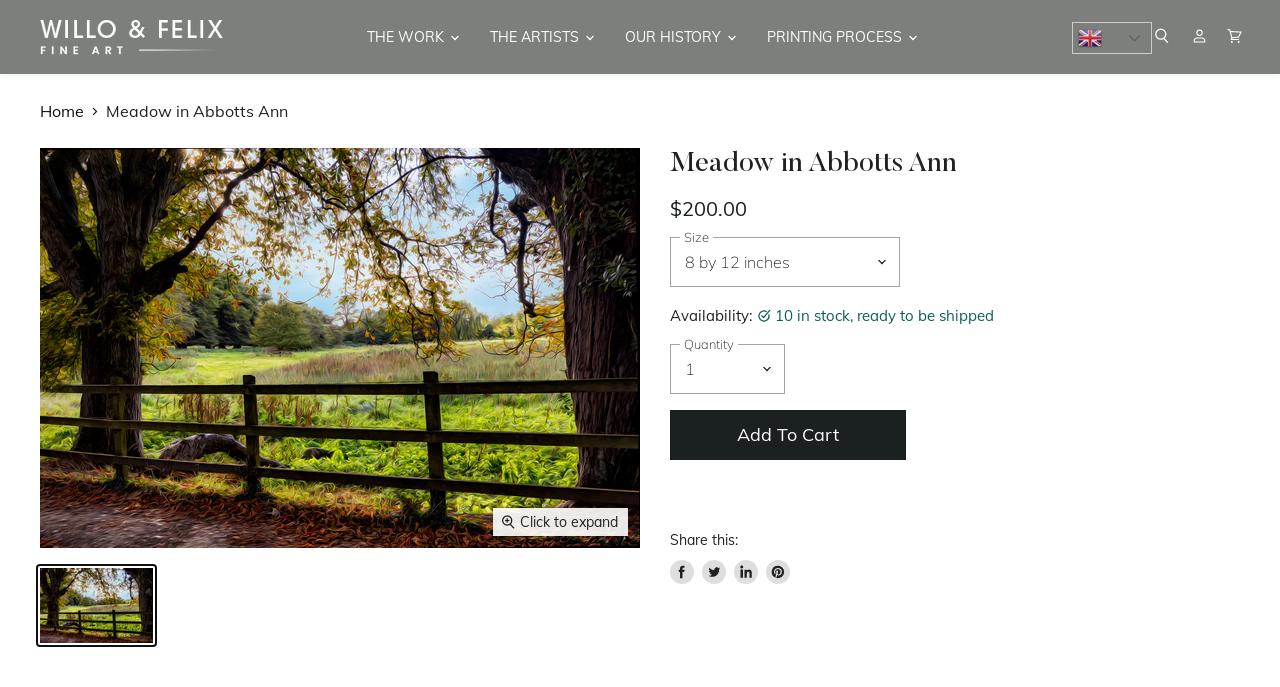

--- FILE ---
content_type: text/html; charset=utf-8
request_url: https://willofelix.com/products/meadow-in-abbotts-ann
body_size: 32322
content:
<!doctype html>
<html class="no-js no-touch" lang="en">
  <head>
    
    <meta name="robots" content="index, follow" />
<meta name="author" content="Willo & Felix Fine Art" />
<meta name="publisher" content="Willo & Felix Fine Art" />
<meta name="keywords" content="Fine art, Art Paintings, Beautiful Art, Art work, Fine art painting, fine art prints, Art shop, fine artwork, Spain Art, painting and artwork" />
    
    
    <meta name="google-site-verification" content="Ehp5gT2mNqBpFfEHRcaziX3TCvrhiz3q2epM9cEN5lA" />
    <meta charset="utf-8">
    <meta http-equiv="x-ua-compatible" content="IE=edge">
   
    <meta name="p:domain_verify" content="fac164eb69923f1355d145e351a8d646"/>
    <title>
      The Best Place for Fine Art Nature Oil Paintings Online
    </title><meta name="description" content="Meadow in Abbott&#39;s ann is a traditional painting by willo felix. This unique wall art painting piece captures the essence of nature in its dominant forms. Framed oil paintings for sale"><!-- Global site tag (gtag.js) - Google Analytics -->
    <script async src="https://www.googletagmanager.com/gtag/js?id=UA-221310241-1"></script>
    <script>
      window.dataLayer = window.dataLayer || [];
      function gtag(){dataLayer.push(arguments);}
      gtag('js', new Date());

      gtag('config', 'UA-221310241-1');
    </script>
   
    <script type="application/ld+json">
{
  "@context": "https://schema.org",
  "@type": "Corporation",
  "name": "Willo & Felix Fine Art",
  "alternateName": "Willo & Felix Fine Art",
  "url": "https://willofelix.com/",
  "logo": "https://cdn.shopify.com/s/files/1/0555/0761/5927/files/Layer-20_183x36.png?v=1627046893",
  "sameAs": [
    "https://www.facebook.com/willoandfelixgallery/",
    "https://www.instagram.com/willoandfelixgallery/",
    "https://willofelix.com/"
  ]
}
    </script>

    <script type="application/ld+json">
{
  "@context": "https://schema.org/",
  "@type": "WebSite",
  "name": "Willo & Felix Fine Art",
  "url": "https://willofelix.com/",
  "potentialAction": {
    "@type": "SearchAction",
    "target": "https://willofelix.com/search?type=article%2Cpage%2Cproduct&q={search_term_string}Scottish*+Robin*",
    "query-input": "required name=search_term_string"
  }
}
    </script>

    <link rel="preconnect" href="https://cdn.shopify.com" crossorigin>

    
    

    <title>The Best Place for Fine Art Nature Oil Paintings Online — Willo &amp; Felix Fine Art</title>

    
      <meta name="description" content="Meadow in Abbott&#39;s ann is a traditional painting by willo felix. This unique wall art painting piece captures the essence of nature in its dominant forms. Framed oil paintings for sale">
    

    
  <link rel="shortcut icon" href="//willofelix.com/cdn/shop/files/fav_32x32.png?v=1629209374" type="image/png">


    
      <link rel="canonical" href="https://willofelix.com/products/meadow-in-abbotts-ann" />
    

    <meta name="viewport" content="width=device-width">

    
    















<meta property="og:site_name" content="Willo &amp; Felix Fine Art">
<meta property="og:url" content="https://willofelix.com/products/meadow-in-abbotts-ann">
<meta property="og:title" content="Meadow in Abbotts Ann">
<meta property="og:type" content="website">
<meta property="og:description" content="Meadow in Abbott&#39;s ann is a traditional painting by willo felix. This unique wall art painting piece captures the essence of nature in its dominant forms. Framed oil paintings for sale">




    
    
    

    
    
    <meta
      property="og:image"
      content="https://willofelix.com/cdn/shop/products/MeadowinAbbottsAnn7.5by5_1200x800.jpg?v=1645890981"
    />
    <meta
      property="og:image:secure_url"
      content="https://willofelix.com/cdn/shop/products/MeadowinAbbottsAnn7.5by5_1200x800.jpg?v=1645890981"
    />
    <meta property="og:image:width" content="1200" />
    <meta property="og:image:height" content="800" />
    
    
    <meta property="og:image:alt" content="Meadow in Abbotts Ann" />
  
















<meta name="twitter:title" content="The Best Place for Fine Art Nature Oil Paintings Online">
<meta name="twitter:description" content="Meadow in Abbott&#39;s ann is a traditional painting by willo felix. This unique wall art painting piece captures the essence of nature in its dominant forms. Framed oil paintings for sale">


    
    
    
      
      
      <meta name="twitter:card" content="summary_large_image">
    
    
    <meta
      property="twitter:image"
      content="https://willofelix.com/cdn/shop/products/MeadowinAbbottsAnn7.5by5_1200x600_crop_center.jpg?v=1645890981"
    />
    <meta property="twitter:image:width" content="1200" />
    <meta property="twitter:image:height" content="600" />
    
    
    <meta property="twitter:image:alt" content="Meadow in Abbotts Ann" />
  


    <link rel="stylesheet" href="https://maxcdn.bootstrapcdn.com/font-awesome/4.5.0/css/font-awesome.min.css">
    <link rel="stylesheet" href="https://cdnjs.cloudflare.com/ajax/libs/animate.css/4.1.1/animate.min.css">
    
    

    <link rel="preload" href="//willofelix.com/cdn/fonts/jost/jost_n4.d47a1b6347ce4a4c9f437608011273009d91f2b7.woff2" as="font" crossorigin="anonymous">

    
      <link rel="preload" as="style" href="//willofelix.com/cdn/shop/t/19/assets/theme.css?v=46031262508887378221764698014">
    

    <script>window.performance && window.performance.mark && window.performance.mark('shopify.content_for_header.start');</script><meta name="google-site-verification" content="hjwHPSiY5jnNfKUQDlzaDufuKI1g90Vn6XBjRkhgymo">
<meta id="shopify-digital-wallet" name="shopify-digital-wallet" content="/55507615927/digital_wallets/dialog">
<meta name="shopify-checkout-api-token" content="669b9d6a0b158cfe799f57ebd68bbaf6">
<meta id="in-context-paypal-metadata" data-shop-id="55507615927" data-venmo-supported="true" data-environment="production" data-locale="en_US" data-paypal-v4="true" data-currency="USD">
<link rel="alternate" type="application/json+oembed" href="https://willofelix.com/products/meadow-in-abbotts-ann.oembed">
<script async="async" src="/checkouts/internal/preloads.js?locale=en-US"></script>
<script id="shopify-features" type="application/json">{"accessToken":"669b9d6a0b158cfe799f57ebd68bbaf6","betas":["rich-media-storefront-analytics"],"domain":"willofelix.com","predictiveSearch":true,"shopId":55507615927,"locale":"en"}</script>
<script>var Shopify = Shopify || {};
Shopify.shop = "willo-and-felix-fine-art-llc.myshopify.com";
Shopify.locale = "en";
Shopify.currency = {"active":"USD","rate":"1.0"};
Shopify.country = "US";
Shopify.theme = {"name":"ITG Work of (3\/2) Willo-And-Felix-ITG","id":127971459255,"schema_name":null,"schema_version":null,"theme_store_id":null,"role":"main"};
Shopify.theme.handle = "null";
Shopify.theme.style = {"id":null,"handle":null};
Shopify.cdnHost = "willofelix.com/cdn";
Shopify.routes = Shopify.routes || {};
Shopify.routes.root = "/";</script>
<script type="module">!function(o){(o.Shopify=o.Shopify||{}).modules=!0}(window);</script>
<script>!function(o){function n(){var o=[];function n(){o.push(Array.prototype.slice.apply(arguments))}return n.q=o,n}var t=o.Shopify=o.Shopify||{};t.loadFeatures=n(),t.autoloadFeatures=n()}(window);</script>
<script id="shop-js-analytics" type="application/json">{"pageType":"product"}</script>
<script defer="defer" async type="module" src="//willofelix.com/cdn/shopifycloud/shop-js/modules/v2/client.init-shop-cart-sync_BApSsMSl.en.esm.js"></script>
<script defer="defer" async type="module" src="//willofelix.com/cdn/shopifycloud/shop-js/modules/v2/chunk.common_CBoos6YZ.esm.js"></script>
<script type="module">
  await import("//willofelix.com/cdn/shopifycloud/shop-js/modules/v2/client.init-shop-cart-sync_BApSsMSl.en.esm.js");
await import("//willofelix.com/cdn/shopifycloud/shop-js/modules/v2/chunk.common_CBoos6YZ.esm.js");

  window.Shopify.SignInWithShop?.initShopCartSync?.({"fedCMEnabled":true,"windoidEnabled":true});

</script>
<script>(function() {
  var isLoaded = false;
  function asyncLoad() {
    if (isLoaded) return;
    isLoaded = true;
    var urls = ["https:\/\/gtranslate.io\/shopify\/gtranslate.js?shop=willo-and-felix-fine-art-llc.myshopify.com","https:\/\/shop-app.artplacer.com\/script?shop=willo-and-felix-fine-art-llc.myshopify.com","https:\/\/gtmfsstatic.getgoogletagmanager.com\/js\/gtmfsv2.js?shop=willo-and-felix-fine-art-llc.myshopify.com","https:\/\/widget.artplacer.com\/js\/script.js?shop=willo-and-felix-fine-art-llc.myshopify.com","https:\/\/shop-app.artplacer.com\/widget\/launcher\/743?shop=willo-and-felix-fine-art-llc.myshopify.com"];
    for (var i = 0; i < urls.length; i++) {
      var s = document.createElement('script');
      s.type = 'text/javascript';
      s.async = true;
      s.src = urls[i];
      var x = document.getElementsByTagName('script')[0];
      x.parentNode.insertBefore(s, x);
    }
  };
  if(window.attachEvent) {
    window.attachEvent('onload', asyncLoad);
  } else {
    window.addEventListener('load', asyncLoad, false);
  }
})();</script>
<script id="__st">var __st={"a":55507615927,"offset":-18000,"reqid":"e30cbfe1-7d7b-4adb-8851-bbe818701b62-1768870899","pageurl":"willofelix.com\/products\/meadow-in-abbotts-ann","u":"f79ad411f05c","p":"product","rtyp":"product","rid":7106867036343};</script>
<script>window.ShopifyPaypalV4VisibilityTracking = true;</script>
<script id="captcha-bootstrap">!function(){'use strict';const t='contact',e='account',n='new_comment',o=[[t,t],['blogs',n],['comments',n],[t,'customer']],c=[[e,'customer_login'],[e,'guest_login'],[e,'recover_customer_password'],[e,'create_customer']],r=t=>t.map((([t,e])=>`form[action*='/${t}']:not([data-nocaptcha='true']) input[name='form_type'][value='${e}']`)).join(','),a=t=>()=>t?[...document.querySelectorAll(t)].map((t=>t.form)):[];function s(){const t=[...o],e=r(t);return a(e)}const i='password',u='form_key',d=['recaptcha-v3-token','g-recaptcha-response','h-captcha-response',i],f=()=>{try{return window.sessionStorage}catch{return}},m='__shopify_v',_=t=>t.elements[u];function p(t,e,n=!1){try{const o=window.sessionStorage,c=JSON.parse(o.getItem(e)),{data:r}=function(t){const{data:e,action:n}=t;return t[m]||n?{data:e,action:n}:{data:t,action:n}}(c);for(const[e,n]of Object.entries(r))t.elements[e]&&(t.elements[e].value=n);n&&o.removeItem(e)}catch(o){console.error('form repopulation failed',{error:o})}}const l='form_type',E='cptcha';function T(t){t.dataset[E]=!0}const w=window,h=w.document,L='Shopify',v='ce_forms',y='captcha';let A=!1;((t,e)=>{const n=(g='f06e6c50-85a8-45c8-87d0-21a2b65856fe',I='https://cdn.shopify.com/shopifycloud/storefront-forms-hcaptcha/ce_storefront_forms_captcha_hcaptcha.v1.5.2.iife.js',D={infoText:'Protected by hCaptcha',privacyText:'Privacy',termsText:'Terms'},(t,e,n)=>{const o=w[L][v],c=o.bindForm;if(c)return c(t,g,e,D).then(n);var r;o.q.push([[t,g,e,D],n]),r=I,A||(h.body.append(Object.assign(h.createElement('script'),{id:'captcha-provider',async:!0,src:r})),A=!0)});var g,I,D;w[L]=w[L]||{},w[L][v]=w[L][v]||{},w[L][v].q=[],w[L][y]=w[L][y]||{},w[L][y].protect=function(t,e){n(t,void 0,e),T(t)},Object.freeze(w[L][y]),function(t,e,n,w,h,L){const[v,y,A,g]=function(t,e,n){const i=e?o:[],u=t?c:[],d=[...i,...u],f=r(d),m=r(i),_=r(d.filter((([t,e])=>n.includes(e))));return[a(f),a(m),a(_),s()]}(w,h,L),I=t=>{const e=t.target;return e instanceof HTMLFormElement?e:e&&e.form},D=t=>v().includes(t);t.addEventListener('submit',(t=>{const e=I(t);if(!e)return;const n=D(e)&&!e.dataset.hcaptchaBound&&!e.dataset.recaptchaBound,o=_(e),c=g().includes(e)&&(!o||!o.value);(n||c)&&t.preventDefault(),c&&!n&&(function(t){try{if(!f())return;!function(t){const e=f();if(!e)return;const n=_(t);if(!n)return;const o=n.value;o&&e.removeItem(o)}(t);const e=Array.from(Array(32),(()=>Math.random().toString(36)[2])).join('');!function(t,e){_(t)||t.append(Object.assign(document.createElement('input'),{type:'hidden',name:u})),t.elements[u].value=e}(t,e),function(t,e){const n=f();if(!n)return;const o=[...t.querySelectorAll(`input[type='${i}']`)].map((({name:t})=>t)),c=[...d,...o],r={};for(const[a,s]of new FormData(t).entries())c.includes(a)||(r[a]=s);n.setItem(e,JSON.stringify({[m]:1,action:t.action,data:r}))}(t,e)}catch(e){console.error('failed to persist form',e)}}(e),e.submit())}));const S=(t,e)=>{t&&!t.dataset[E]&&(n(t,e.some((e=>e===t))),T(t))};for(const o of['focusin','change'])t.addEventListener(o,(t=>{const e=I(t);D(e)&&S(e,y())}));const B=e.get('form_key'),M=e.get(l),P=B&&M;t.addEventListener('DOMContentLoaded',(()=>{const t=y();if(P)for(const e of t)e.elements[l].value===M&&p(e,B);[...new Set([...A(),...v().filter((t=>'true'===t.dataset.shopifyCaptcha))])].forEach((e=>S(e,t)))}))}(h,new URLSearchParams(w.location.search),n,t,e,['guest_login'])})(!0,!0)}();</script>
<script integrity="sha256-4kQ18oKyAcykRKYeNunJcIwy7WH5gtpwJnB7kiuLZ1E=" data-source-attribution="shopify.loadfeatures" defer="defer" src="//willofelix.com/cdn/shopifycloud/storefront/assets/storefront/load_feature-a0a9edcb.js" crossorigin="anonymous"></script>
<script data-source-attribution="shopify.dynamic_checkout.dynamic.init">var Shopify=Shopify||{};Shopify.PaymentButton=Shopify.PaymentButton||{isStorefrontPortableWallets:!0,init:function(){window.Shopify.PaymentButton.init=function(){};var t=document.createElement("script");t.src="https://willofelix.com/cdn/shopifycloud/portable-wallets/latest/portable-wallets.en.js",t.type="module",document.head.appendChild(t)}};
</script>
<script data-source-attribution="shopify.dynamic_checkout.buyer_consent">
  function portableWalletsHideBuyerConsent(e){var t=document.getElementById("shopify-buyer-consent"),n=document.getElementById("shopify-subscription-policy-button");t&&n&&(t.classList.add("hidden"),t.setAttribute("aria-hidden","true"),n.removeEventListener("click",e))}function portableWalletsShowBuyerConsent(e){var t=document.getElementById("shopify-buyer-consent"),n=document.getElementById("shopify-subscription-policy-button");t&&n&&(t.classList.remove("hidden"),t.removeAttribute("aria-hidden"),n.addEventListener("click",e))}window.Shopify?.PaymentButton&&(window.Shopify.PaymentButton.hideBuyerConsent=portableWalletsHideBuyerConsent,window.Shopify.PaymentButton.showBuyerConsent=portableWalletsShowBuyerConsent);
</script>
<script>
  function portableWalletsCleanup(e){e&&e.src&&console.error("Failed to load portable wallets script "+e.src);var t=document.querySelectorAll("shopify-accelerated-checkout .shopify-payment-button__skeleton, shopify-accelerated-checkout-cart .wallet-cart-button__skeleton"),e=document.getElementById("shopify-buyer-consent");for(let e=0;e<t.length;e++)t[e].remove();e&&e.remove()}function portableWalletsNotLoadedAsModule(e){e instanceof ErrorEvent&&"string"==typeof e.message&&e.message.includes("import.meta")&&"string"==typeof e.filename&&e.filename.includes("portable-wallets")&&(window.removeEventListener("error",portableWalletsNotLoadedAsModule),window.Shopify.PaymentButton.failedToLoad=e,"loading"===document.readyState?document.addEventListener("DOMContentLoaded",window.Shopify.PaymentButton.init):window.Shopify.PaymentButton.init())}window.addEventListener("error",portableWalletsNotLoadedAsModule);
</script>

<script type="module" src="https://willofelix.com/cdn/shopifycloud/portable-wallets/latest/portable-wallets.en.js" onError="portableWalletsCleanup(this)" crossorigin="anonymous"></script>
<script nomodule>
  document.addEventListener("DOMContentLoaded", portableWalletsCleanup);
</script>

<link id="shopify-accelerated-checkout-styles" rel="stylesheet" media="screen" href="https://willofelix.com/cdn/shopifycloud/portable-wallets/latest/accelerated-checkout-backwards-compat.css" crossorigin="anonymous">
<style id="shopify-accelerated-checkout-cart">
        #shopify-buyer-consent {
  margin-top: 1em;
  display: inline-block;
  width: 100%;
}

#shopify-buyer-consent.hidden {
  display: none;
}

#shopify-subscription-policy-button {
  background: none;
  border: none;
  padding: 0;
  text-decoration: underline;
  font-size: inherit;
  cursor: pointer;
}

#shopify-subscription-policy-button::before {
  box-shadow: none;
}

      </style>

<script>window.performance && window.performance.mark && window.performance.mark('shopify.content_for_header.end');</script>

    <script>
      document.documentElement.className=document.documentElement.className.replace(/\bno-js\b/,'js');
      if(window.Shopify&&window.Shopify.designMode)document.documentElement.className+=' in-theme-editor';
      if(('ontouchstart' in window)||window.DocumentTouch&&document instanceof DocumentTouch)document.documentElement.className=document.documentElement.className.replace(/\bno-touch\b/,'has-touch');
    </script>

    <script src="//willofelix.com/cdn/shop/t/19/assets/api.js?v=164287536010015099871644222279"></script>

    
      <link href="//willofelix.com/cdn/shop/t/19/assets/theme.css?v=46031262508887378221764698014" rel="stylesheet" type="text/css" media="all" />
    

    

    
    <script>
      window.Theme = window.Theme || {};
      window.Theme.routes = {
        "root_url": "/",
        "account_url": "/account",
        "account_login_url": "/account/login",
        "account_logout_url": "/account/logout",
        "account_register_url": "/account/register",
        "account_addresses_url": "/account/addresses",
        "collections_url": "/collections",
        "all_products_collection_url": "/collections/all",
        "search_url": "/search",
        "cart_url": "/cart",
        "cart_add_url": "/cart/add",
        "cart_change_url": "/cart/change",
        "cart_clear_url": "/cart/clear",
        "product_recommendations_url": "/recommendations/products",
      };
    </script>
  <link href="https://monorail-edge.shopifysvc.com" rel="dns-prefetch">
<script>(function(){if ("sendBeacon" in navigator && "performance" in window) {try {var session_token_from_headers = performance.getEntriesByType('navigation')[0].serverTiming.find(x => x.name == '_s').description;} catch {var session_token_from_headers = undefined;}var session_cookie_matches = document.cookie.match(/_shopify_s=([^;]*)/);var session_token_from_cookie = session_cookie_matches && session_cookie_matches.length === 2 ? session_cookie_matches[1] : "";var session_token = session_token_from_headers || session_token_from_cookie || "";function handle_abandonment_event(e) {var entries = performance.getEntries().filter(function(entry) {return /monorail-edge.shopifysvc.com/.test(entry.name);});if (!window.abandonment_tracked && entries.length === 0) {window.abandonment_tracked = true;var currentMs = Date.now();var navigation_start = performance.timing.navigationStart;var payload = {shop_id: 55507615927,url: window.location.href,navigation_start,duration: currentMs - navigation_start,session_token,page_type: "product"};window.navigator.sendBeacon("https://monorail-edge.shopifysvc.com/v1/produce", JSON.stringify({schema_id: "online_store_buyer_site_abandonment/1.1",payload: payload,metadata: {event_created_at_ms: currentMs,event_sent_at_ms: currentMs}}));}}window.addEventListener('pagehide', handle_abandonment_event);}}());</script>
<script id="web-pixels-manager-setup">(function e(e,d,r,n,o){if(void 0===o&&(o={}),!Boolean(null===(a=null===(i=window.Shopify)||void 0===i?void 0:i.analytics)||void 0===a?void 0:a.replayQueue)){var i,a;window.Shopify=window.Shopify||{};var t=window.Shopify;t.analytics=t.analytics||{};var s=t.analytics;s.replayQueue=[],s.publish=function(e,d,r){return s.replayQueue.push([e,d,r]),!0};try{self.performance.mark("wpm:start")}catch(e){}var l=function(){var e={modern:/Edge?\/(1{2}[4-9]|1[2-9]\d|[2-9]\d{2}|\d{4,})\.\d+(\.\d+|)|Firefox\/(1{2}[4-9]|1[2-9]\d|[2-9]\d{2}|\d{4,})\.\d+(\.\d+|)|Chrom(ium|e)\/(9{2}|\d{3,})\.\d+(\.\d+|)|(Maci|X1{2}).+ Version\/(15\.\d+|(1[6-9]|[2-9]\d|\d{3,})\.\d+)([,.]\d+|)( \(\w+\)|)( Mobile\/\w+|) Safari\/|Chrome.+OPR\/(9{2}|\d{3,})\.\d+\.\d+|(CPU[ +]OS|iPhone[ +]OS|CPU[ +]iPhone|CPU IPhone OS|CPU iPad OS)[ +]+(15[._]\d+|(1[6-9]|[2-9]\d|\d{3,})[._]\d+)([._]\d+|)|Android:?[ /-](13[3-9]|1[4-9]\d|[2-9]\d{2}|\d{4,})(\.\d+|)(\.\d+|)|Android.+Firefox\/(13[5-9]|1[4-9]\d|[2-9]\d{2}|\d{4,})\.\d+(\.\d+|)|Android.+Chrom(ium|e)\/(13[3-9]|1[4-9]\d|[2-9]\d{2}|\d{4,})\.\d+(\.\d+|)|SamsungBrowser\/([2-9]\d|\d{3,})\.\d+/,legacy:/Edge?\/(1[6-9]|[2-9]\d|\d{3,})\.\d+(\.\d+|)|Firefox\/(5[4-9]|[6-9]\d|\d{3,})\.\d+(\.\d+|)|Chrom(ium|e)\/(5[1-9]|[6-9]\d|\d{3,})\.\d+(\.\d+|)([\d.]+$|.*Safari\/(?![\d.]+ Edge\/[\d.]+$))|(Maci|X1{2}).+ Version\/(10\.\d+|(1[1-9]|[2-9]\d|\d{3,})\.\d+)([,.]\d+|)( \(\w+\)|)( Mobile\/\w+|) Safari\/|Chrome.+OPR\/(3[89]|[4-9]\d|\d{3,})\.\d+\.\d+|(CPU[ +]OS|iPhone[ +]OS|CPU[ +]iPhone|CPU IPhone OS|CPU iPad OS)[ +]+(10[._]\d+|(1[1-9]|[2-9]\d|\d{3,})[._]\d+)([._]\d+|)|Android:?[ /-](13[3-9]|1[4-9]\d|[2-9]\d{2}|\d{4,})(\.\d+|)(\.\d+|)|Mobile Safari.+OPR\/([89]\d|\d{3,})\.\d+\.\d+|Android.+Firefox\/(13[5-9]|1[4-9]\d|[2-9]\d{2}|\d{4,})\.\d+(\.\d+|)|Android.+Chrom(ium|e)\/(13[3-9]|1[4-9]\d|[2-9]\d{2}|\d{4,})\.\d+(\.\d+|)|Android.+(UC? ?Browser|UCWEB|U3)[ /]?(15\.([5-9]|\d{2,})|(1[6-9]|[2-9]\d|\d{3,})\.\d+)\.\d+|SamsungBrowser\/(5\.\d+|([6-9]|\d{2,})\.\d+)|Android.+MQ{2}Browser\/(14(\.(9|\d{2,})|)|(1[5-9]|[2-9]\d|\d{3,})(\.\d+|))(\.\d+|)|K[Aa][Ii]OS\/(3\.\d+|([4-9]|\d{2,})\.\d+)(\.\d+|)/},d=e.modern,r=e.legacy,n=navigator.userAgent;return n.match(d)?"modern":n.match(r)?"legacy":"unknown"}(),u="modern"===l?"modern":"legacy",c=(null!=n?n:{modern:"",legacy:""})[u],f=function(e){return[e.baseUrl,"/wpm","/b",e.hashVersion,"modern"===e.buildTarget?"m":"l",".js"].join("")}({baseUrl:d,hashVersion:r,buildTarget:u}),m=function(e){var d=e.version,r=e.bundleTarget,n=e.surface,o=e.pageUrl,i=e.monorailEndpoint;return{emit:function(e){var a=e.status,t=e.errorMsg,s=(new Date).getTime(),l=JSON.stringify({metadata:{event_sent_at_ms:s},events:[{schema_id:"web_pixels_manager_load/3.1",payload:{version:d,bundle_target:r,page_url:o,status:a,surface:n,error_msg:t},metadata:{event_created_at_ms:s}}]});if(!i)return console&&console.warn&&console.warn("[Web Pixels Manager] No Monorail endpoint provided, skipping logging."),!1;try{return self.navigator.sendBeacon.bind(self.navigator)(i,l)}catch(e){}var u=new XMLHttpRequest;try{return u.open("POST",i,!0),u.setRequestHeader("Content-Type","text/plain"),u.send(l),!0}catch(e){return console&&console.warn&&console.warn("[Web Pixels Manager] Got an unhandled error while logging to Monorail."),!1}}}}({version:r,bundleTarget:l,surface:e.surface,pageUrl:self.location.href,monorailEndpoint:e.monorailEndpoint});try{o.browserTarget=l,function(e){var d=e.src,r=e.async,n=void 0===r||r,o=e.onload,i=e.onerror,a=e.sri,t=e.scriptDataAttributes,s=void 0===t?{}:t,l=document.createElement("script"),u=document.querySelector("head"),c=document.querySelector("body");if(l.async=n,l.src=d,a&&(l.integrity=a,l.crossOrigin="anonymous"),s)for(var f in s)if(Object.prototype.hasOwnProperty.call(s,f))try{l.dataset[f]=s[f]}catch(e){}if(o&&l.addEventListener("load",o),i&&l.addEventListener("error",i),u)u.appendChild(l);else{if(!c)throw new Error("Did not find a head or body element to append the script");c.appendChild(l)}}({src:f,async:!0,onload:function(){if(!function(){var e,d;return Boolean(null===(d=null===(e=window.Shopify)||void 0===e?void 0:e.analytics)||void 0===d?void 0:d.initialized)}()){var d=window.webPixelsManager.init(e)||void 0;if(d){var r=window.Shopify.analytics;r.replayQueue.forEach((function(e){var r=e[0],n=e[1],o=e[2];d.publishCustomEvent(r,n,o)})),r.replayQueue=[],r.publish=d.publishCustomEvent,r.visitor=d.visitor,r.initialized=!0}}},onerror:function(){return m.emit({status:"failed",errorMsg:"".concat(f," has failed to load")})},sri:function(e){var d=/^sha384-[A-Za-z0-9+/=]+$/;return"string"==typeof e&&d.test(e)}(c)?c:"",scriptDataAttributes:o}),m.emit({status:"loading"})}catch(e){m.emit({status:"failed",errorMsg:(null==e?void 0:e.message)||"Unknown error"})}}})({shopId: 55507615927,storefrontBaseUrl: "https://willofelix.com",extensionsBaseUrl: "https://extensions.shopifycdn.com/cdn/shopifycloud/web-pixels-manager",monorailEndpoint: "https://monorail-edge.shopifysvc.com/unstable/produce_batch",surface: "storefront-renderer",enabledBetaFlags: ["2dca8a86"],webPixelsConfigList: [{"id":"539361463","configuration":"{\"config\":\"{\\\"pixel_id\\\":\\\"GT-WKTSDQC\\\",\\\"target_country\\\":\\\"US\\\",\\\"gtag_events\\\":[{\\\"type\\\":\\\"purchase\\\",\\\"action_label\\\":\\\"MC-9KYTM69YM9\\\"},{\\\"type\\\":\\\"page_view\\\",\\\"action_label\\\":\\\"MC-9KYTM69YM9\\\"},{\\\"type\\\":\\\"view_item\\\",\\\"action_label\\\":\\\"MC-9KYTM69YM9\\\"}],\\\"enable_monitoring_mode\\\":false}\"}","eventPayloadVersion":"v1","runtimeContext":"OPEN","scriptVersion":"b2a88bafab3e21179ed38636efcd8a93","type":"APP","apiClientId":1780363,"privacyPurposes":[],"dataSharingAdjustments":{"protectedCustomerApprovalScopes":["read_customer_address","read_customer_email","read_customer_name","read_customer_personal_data","read_customer_phone"]}},{"id":"75497655","configuration":"{\"tagID\":\"2612611157458\"}","eventPayloadVersion":"v1","runtimeContext":"STRICT","scriptVersion":"18031546ee651571ed29edbe71a3550b","type":"APP","apiClientId":3009811,"privacyPurposes":["ANALYTICS","MARKETING","SALE_OF_DATA"],"dataSharingAdjustments":{"protectedCustomerApprovalScopes":["read_customer_address","read_customer_email","read_customer_name","read_customer_personal_data","read_customer_phone"]}},{"id":"shopify-app-pixel","configuration":"{}","eventPayloadVersion":"v1","runtimeContext":"STRICT","scriptVersion":"0450","apiClientId":"shopify-pixel","type":"APP","privacyPurposes":["ANALYTICS","MARKETING"]},{"id":"shopify-custom-pixel","eventPayloadVersion":"v1","runtimeContext":"LAX","scriptVersion":"0450","apiClientId":"shopify-pixel","type":"CUSTOM","privacyPurposes":["ANALYTICS","MARKETING"]}],isMerchantRequest: false,initData: {"shop":{"name":"Willo \u0026 Felix Fine Art","paymentSettings":{"currencyCode":"USD"},"myshopifyDomain":"willo-and-felix-fine-art-llc.myshopify.com","countryCode":"US","storefrontUrl":"https:\/\/willofelix.com"},"customer":null,"cart":null,"checkout":null,"productVariants":[{"price":{"amount":200.0,"currencyCode":"USD"},"product":{"title":"Meadow in Abbotts Ann","vendor":"Willo \u0026 Felix Fine Art","id":"7106867036343","untranslatedTitle":"Meadow in Abbotts Ann","url":"\/products\/meadow-in-abbotts-ann","type":""},"id":"41104488333495","image":{"src":"\/\/willofelix.com\/cdn\/shop\/products\/MeadowinAbbottsAnn7.5by5.jpg?v=1645890981"},"sku":null,"title":"8 by 12 inches","untranslatedTitle":"8 by 12 inches"},{"price":{"amount":300.0,"currencyCode":"USD"},"product":{"title":"Meadow in Abbotts Ann","vendor":"Willo \u0026 Felix Fine Art","id":"7106867036343","untranslatedTitle":"Meadow in Abbotts Ann","url":"\/products\/meadow-in-abbotts-ann","type":""},"id":"41104488366263","image":{"src":"\/\/willofelix.com\/cdn\/shop\/products\/MeadowinAbbottsAnn7.5by5.jpg?v=1645890981"},"sku":null,"title":"16 by 24 inches","untranslatedTitle":"16 by 24 inches"},{"price":{"amount":500.0,"currencyCode":"USD"},"product":{"title":"Meadow in Abbotts Ann","vendor":"Willo \u0026 Felix Fine Art","id":"7106867036343","untranslatedTitle":"Meadow in Abbotts Ann","url":"\/products\/meadow-in-abbotts-ann","type":""},"id":"41104488399031","image":{"src":"\/\/willofelix.com\/cdn\/shop\/products\/MeadowinAbbottsAnn7.5by5.jpg?v=1645890981"},"sku":null,"title":"24 by 36 inches","untranslatedTitle":"24 by 36 inches"},{"price":{"amount":700.0,"currencyCode":"USD"},"product":{"title":"Meadow in Abbotts Ann","vendor":"Willo \u0026 Felix Fine Art","id":"7106867036343","untranslatedTitle":"Meadow in Abbotts Ann","url":"\/products\/meadow-in-abbotts-ann","type":""},"id":"41104488431799","image":{"src":"\/\/willofelix.com\/cdn\/shop\/products\/MeadowinAbbottsAnn7.5by5.jpg?v=1645890981"},"sku":null,"title":"30 by 45 inches","untranslatedTitle":"30 by 45 inches"},{"price":{"amount":1200.0,"currencyCode":"USD"},"product":{"title":"Meadow in Abbotts Ann","vendor":"Willo \u0026 Felix Fine Art","id":"7106867036343","untranslatedTitle":"Meadow in Abbotts Ann","url":"\/products\/meadow-in-abbotts-ann","type":""},"id":"41104488464567","image":{"src":"\/\/willofelix.com\/cdn\/shop\/products\/MeadowinAbbottsAnn7.5by5.jpg?v=1645890981"},"sku":null,"title":"40 by 60 inches","untranslatedTitle":"40 by 60 inches"}],"purchasingCompany":null},},"https://willofelix.com/cdn","fcfee988w5aeb613cpc8e4bc33m6693e112",{"modern":"","legacy":""},{"shopId":"55507615927","storefrontBaseUrl":"https:\/\/willofelix.com","extensionBaseUrl":"https:\/\/extensions.shopifycdn.com\/cdn\/shopifycloud\/web-pixels-manager","surface":"storefront-renderer","enabledBetaFlags":"[\"2dca8a86\"]","isMerchantRequest":"false","hashVersion":"fcfee988w5aeb613cpc8e4bc33m6693e112","publish":"custom","events":"[[\"page_viewed\",{}],[\"product_viewed\",{\"productVariant\":{\"price\":{\"amount\":200.0,\"currencyCode\":\"USD\"},\"product\":{\"title\":\"Meadow in Abbotts Ann\",\"vendor\":\"Willo \u0026 Felix Fine Art\",\"id\":\"7106867036343\",\"untranslatedTitle\":\"Meadow in Abbotts Ann\",\"url\":\"\/products\/meadow-in-abbotts-ann\",\"type\":\"\"},\"id\":\"41104488333495\",\"image\":{\"src\":\"\/\/willofelix.com\/cdn\/shop\/products\/MeadowinAbbottsAnn7.5by5.jpg?v=1645890981\"},\"sku\":null,\"title\":\"8 by 12 inches\",\"untranslatedTitle\":\"8 by 12 inches\"}}]]"});</script><script>
  window.ShopifyAnalytics = window.ShopifyAnalytics || {};
  window.ShopifyAnalytics.meta = window.ShopifyAnalytics.meta || {};
  window.ShopifyAnalytics.meta.currency = 'USD';
  var meta = {"product":{"id":7106867036343,"gid":"gid:\/\/shopify\/Product\/7106867036343","vendor":"Willo \u0026 Felix Fine Art","type":"","handle":"meadow-in-abbotts-ann","variants":[{"id":41104488333495,"price":20000,"name":"Meadow in Abbotts Ann - 8 by 12 inches","public_title":"8 by 12 inches","sku":null},{"id":41104488366263,"price":30000,"name":"Meadow in Abbotts Ann - 16 by 24 inches","public_title":"16 by 24 inches","sku":null},{"id":41104488399031,"price":50000,"name":"Meadow in Abbotts Ann - 24 by 36 inches","public_title":"24 by 36 inches","sku":null},{"id":41104488431799,"price":70000,"name":"Meadow in Abbotts Ann - 30 by 45 inches","public_title":"30 by 45 inches","sku":null},{"id":41104488464567,"price":120000,"name":"Meadow in Abbotts Ann - 40 by 60 inches","public_title":"40 by 60 inches","sku":null}],"remote":false},"page":{"pageType":"product","resourceType":"product","resourceId":7106867036343,"requestId":"e30cbfe1-7d7b-4adb-8851-bbe818701b62-1768870899"}};
  for (var attr in meta) {
    window.ShopifyAnalytics.meta[attr] = meta[attr];
  }
</script>
<script class="analytics">
  (function () {
    var customDocumentWrite = function(content) {
      var jquery = null;

      if (window.jQuery) {
        jquery = window.jQuery;
      } else if (window.Checkout && window.Checkout.$) {
        jquery = window.Checkout.$;
      }

      if (jquery) {
        jquery('body').append(content);
      }
    };

    var hasLoggedConversion = function(token) {
      if (token) {
        return document.cookie.indexOf('loggedConversion=' + token) !== -1;
      }
      return false;
    }

    var setCookieIfConversion = function(token) {
      if (token) {
        var twoMonthsFromNow = new Date(Date.now());
        twoMonthsFromNow.setMonth(twoMonthsFromNow.getMonth() + 2);

        document.cookie = 'loggedConversion=' + token + '; expires=' + twoMonthsFromNow;
      }
    }

    var trekkie = window.ShopifyAnalytics.lib = window.trekkie = window.trekkie || [];
    if (trekkie.integrations) {
      return;
    }
    trekkie.methods = [
      'identify',
      'page',
      'ready',
      'track',
      'trackForm',
      'trackLink'
    ];
    trekkie.factory = function(method) {
      return function() {
        var args = Array.prototype.slice.call(arguments);
        args.unshift(method);
        trekkie.push(args);
        return trekkie;
      };
    };
    for (var i = 0; i < trekkie.methods.length; i++) {
      var key = trekkie.methods[i];
      trekkie[key] = trekkie.factory(key);
    }
    trekkie.load = function(config) {
      trekkie.config = config || {};
      trekkie.config.initialDocumentCookie = document.cookie;
      var first = document.getElementsByTagName('script')[0];
      var script = document.createElement('script');
      script.type = 'text/javascript';
      script.onerror = function(e) {
        var scriptFallback = document.createElement('script');
        scriptFallback.type = 'text/javascript';
        scriptFallback.onerror = function(error) {
                var Monorail = {
      produce: function produce(monorailDomain, schemaId, payload) {
        var currentMs = new Date().getTime();
        var event = {
          schema_id: schemaId,
          payload: payload,
          metadata: {
            event_created_at_ms: currentMs,
            event_sent_at_ms: currentMs
          }
        };
        return Monorail.sendRequest("https://" + monorailDomain + "/v1/produce", JSON.stringify(event));
      },
      sendRequest: function sendRequest(endpointUrl, payload) {
        // Try the sendBeacon API
        if (window && window.navigator && typeof window.navigator.sendBeacon === 'function' && typeof window.Blob === 'function' && !Monorail.isIos12()) {
          var blobData = new window.Blob([payload], {
            type: 'text/plain'
          });

          if (window.navigator.sendBeacon(endpointUrl, blobData)) {
            return true;
          } // sendBeacon was not successful

        } // XHR beacon

        var xhr = new XMLHttpRequest();

        try {
          xhr.open('POST', endpointUrl);
          xhr.setRequestHeader('Content-Type', 'text/plain');
          xhr.send(payload);
        } catch (e) {
          console.log(e);
        }

        return false;
      },
      isIos12: function isIos12() {
        return window.navigator.userAgent.lastIndexOf('iPhone; CPU iPhone OS 12_') !== -1 || window.navigator.userAgent.lastIndexOf('iPad; CPU OS 12_') !== -1;
      }
    };
    Monorail.produce('monorail-edge.shopifysvc.com',
      'trekkie_storefront_load_errors/1.1',
      {shop_id: 55507615927,
      theme_id: 127971459255,
      app_name: "storefront",
      context_url: window.location.href,
      source_url: "//willofelix.com/cdn/s/trekkie.storefront.cd680fe47e6c39ca5d5df5f0a32d569bc48c0f27.min.js"});

        };
        scriptFallback.async = true;
        scriptFallback.src = '//willofelix.com/cdn/s/trekkie.storefront.cd680fe47e6c39ca5d5df5f0a32d569bc48c0f27.min.js';
        first.parentNode.insertBefore(scriptFallback, first);
      };
      script.async = true;
      script.src = '//willofelix.com/cdn/s/trekkie.storefront.cd680fe47e6c39ca5d5df5f0a32d569bc48c0f27.min.js';
      first.parentNode.insertBefore(script, first);
    };
    trekkie.load(
      {"Trekkie":{"appName":"storefront","development":false,"defaultAttributes":{"shopId":55507615927,"isMerchantRequest":null,"themeId":127971459255,"themeCityHash":"8724911123604607621","contentLanguage":"en","currency":"USD","eventMetadataId":"c9c8610c-f205-424f-ae09-149c681ef3b1"},"isServerSideCookieWritingEnabled":true,"monorailRegion":"shop_domain","enabledBetaFlags":["65f19447"]},"Session Attribution":{},"S2S":{"facebookCapiEnabled":false,"source":"trekkie-storefront-renderer","apiClientId":580111}}
    );

    var loaded = false;
    trekkie.ready(function() {
      if (loaded) return;
      loaded = true;

      window.ShopifyAnalytics.lib = window.trekkie;

      var originalDocumentWrite = document.write;
      document.write = customDocumentWrite;
      try { window.ShopifyAnalytics.merchantGoogleAnalytics.call(this); } catch(error) {};
      document.write = originalDocumentWrite;

      window.ShopifyAnalytics.lib.page(null,{"pageType":"product","resourceType":"product","resourceId":7106867036343,"requestId":"e30cbfe1-7d7b-4adb-8851-bbe818701b62-1768870899","shopifyEmitted":true});

      var match = window.location.pathname.match(/checkouts\/(.+)\/(thank_you|post_purchase)/)
      var token = match? match[1]: undefined;
      if (!hasLoggedConversion(token)) {
        setCookieIfConversion(token);
        window.ShopifyAnalytics.lib.track("Viewed Product",{"currency":"USD","variantId":41104488333495,"productId":7106867036343,"productGid":"gid:\/\/shopify\/Product\/7106867036343","name":"Meadow in Abbotts Ann - 8 by 12 inches","price":"200.00","sku":null,"brand":"Willo \u0026 Felix Fine Art","variant":"8 by 12 inches","category":"","nonInteraction":true,"remote":false},undefined,undefined,{"shopifyEmitted":true});
      window.ShopifyAnalytics.lib.track("monorail:\/\/trekkie_storefront_viewed_product\/1.1",{"currency":"USD","variantId":41104488333495,"productId":7106867036343,"productGid":"gid:\/\/shopify\/Product\/7106867036343","name":"Meadow in Abbotts Ann - 8 by 12 inches","price":"200.00","sku":null,"brand":"Willo \u0026 Felix Fine Art","variant":"8 by 12 inches","category":"","nonInteraction":true,"remote":false,"referer":"https:\/\/willofelix.com\/products\/meadow-in-abbotts-ann"});
      }
    });


        var eventsListenerScript = document.createElement('script');
        eventsListenerScript.async = true;
        eventsListenerScript.src = "//willofelix.com/cdn/shopifycloud/storefront/assets/shop_events_listener-3da45d37.js";
        document.getElementsByTagName('head')[0].appendChild(eventsListenerScript);

})();</script>
  <script>
  if (!window.ga || (window.ga && typeof window.ga !== 'function')) {
    window.ga = function ga() {
      (window.ga.q = window.ga.q || []).push(arguments);
      if (window.Shopify && window.Shopify.analytics && typeof window.Shopify.analytics.publish === 'function') {
        window.Shopify.analytics.publish("ga_stub_called", {}, {sendTo: "google_osp_migration"});
      }
      console.error("Shopify's Google Analytics stub called with:", Array.from(arguments), "\nSee https://help.shopify.com/manual/promoting-marketing/pixels/pixel-migration#google for more information.");
    };
    if (window.Shopify && window.Shopify.analytics && typeof window.Shopify.analytics.publish === 'function') {
      window.Shopify.analytics.publish("ga_stub_initialized", {}, {sendTo: "google_osp_migration"});
    }
  }
</script>
<script
  defer
  src="https://willofelix.com/cdn/shopifycloud/perf-kit/shopify-perf-kit-3.0.4.min.js"
  data-application="storefront-renderer"
  data-shop-id="55507615927"
  data-render-region="gcp-us-central1"
  data-page-type="product"
  data-theme-instance-id="127971459255"
  data-theme-name=""
  data-theme-version=""
  data-monorail-region="shop_domain"
  data-resource-timing-sampling-rate="10"
  data-shs="true"
  data-shs-beacon="true"
  data-shs-export-with-fetch="true"
  data-shs-logs-sample-rate="1"
  data-shs-beacon-endpoint="https://willofelix.com/api/collect"
></script>
</head>

  <body
    
    class=" template-product "
    
      data-instant-allow-query-string
    
  >
    <a class="skip-to-main" href="#site-main">Skip to content</a>
    <div id="shopify-section-static-announcement" class="shopify-section site-announcement"><script
  type="application/json"
  data-section-id="static-announcement"
  data-section-type="static-announcement">
</script>










</div>
    <div id="shopify-section-static-utility-bar" class="shopify-section"><style data-shopify>
  .utility-bar {
    background-color: #7d7f7d;
  }

  .utility-bar a {
    color: #ffffff;
  }

  .utility-bar a:hover {
    color: #ffffff;
  }
</style>

<script
  type="application/json"
  data-section-type="static-utility-bar"
  data-section-id="static-utility-bar"
  data-section-data
>
  {
    "settings": {
      "mobile_layout": "below"
    }
  }
</script>



</div>

    
        <div id="shopify-section-static-basic-header" class="shopify-section site-header-wrapper">

<script
  type="application/json"
  data-section-id="static-basic-header"
  data-section-type="static-header"
  data-section-data>
  {
    "settings": {
      "header_layout": "basic",
      "navigation_layout": "inside",
      "sticky_header": true,
      "desktop_logo_position": "left",
      "live_search": {
        "enable": true,
        "content_types": "article,page,product",
        "money_format": "${{amount}}",
        "context": {
          "view_all_results": "View all results",
          "view_all_products": "View all products",
          "content_results": {
            "title": "Posts and pages",
            "no_results": "No results."
          },
          "no_results_products": {
            "title": "No products for “*terms*”.",
            "message": "Sorry, we couldn’t find any matches."
          }
        }
      }
    }
  }
</script>

<style data-shopify>
  
</style>


<div class="header_wrapper">
<header
  class="
    site-header
    site-header--basic
    site-header--basic-navigation-inside
    site-header-loading
    site-header--desktop-logo-left
    site-header--mobile-logo-center
    site-header-accounts-enabled
    
  "
  role="banner"
  data-site-header
>
  <div
    class="
      site-header-main
      
      live-search--hidden
      
        live-search-enabled
      
    "
    data-site-header-main
    data-site-header-sticky
  >
    <button class="site-header-button site-header-menu-button" href="#" data-menu-toggle>
      <div class="site-header-icon site-header-menu-icon" tabindex="-1">
        
                                                                                      <svg class="icon-menu "    aria-hidden="true"    focusable="false"    role="presentation"    xmlns="http://www.w3.org/2000/svg" width="22" height="18" viewBox="0 0 22 18" fill="none">          <title>Menu icon</title>        <path d="M21 2H1" stroke="currentColor" stroke-width="2" stroke-linecap="square" stroke-linejoin="round"/>      <path d="M21 9H1" stroke="currentColor" stroke-width="2" stroke-linecap="square" stroke-linejoin="round"/>      <path d="M21 16H1" stroke="currentColor" stroke-width="2" stroke-linecap="square" stroke-linejoin="round"/>    </svg>                            

        <span class="visually-hidden">Menu</span>
      </div>
    </button>
    <div class="site-logo">
      <a
        class="site-logo-link"
        href="/">
        
          

        
          
          

          

          

  
    <noscript data-rimg-noscript>
      <img
        
          src="//willofelix.com/cdn/shop/files/Layer-20_183x35.png?v=1627046893"
        

        alt="Willo &amp;amp; Felix Fine Art"
        data-rimg="noscript"
        srcset="//willofelix.com/cdn/shop/files/Layer-20_183x35.png?v=1627046893 1x, //willofelix.com/cdn/shop/files/Layer-20_203x39.png?v=1627046893 1.11x"
        class="desktop-logo-image"
        style="
            height: 35px;
          "
        
      >
    </noscript>
  

  <img
    
      src="//willofelix.com/cdn/shop/files/Layer-20_183x35.png?v=1627046893"
    
    alt="Willo &amp;amp; Felix Fine Art"

    
      data-rimg="lazy"
      data-rimg-scale="1"
      data-rimg-template="//willofelix.com/cdn/shop/files/Layer-20_{size}.png?v=1627046893"
      data-rimg-max="203x39"
      data-rimg-crop="false"
      
      srcset="data:image/svg+xml;utf8,<svg%20xmlns='http://www.w3.org/2000/svg'%20width='183'%20height='35'></svg>"
    

    class="desktop-logo-image"
    style="
            height: 35px;
          "
    
  >




          
        

        
          

          
          

          

          

  

  <img
    
      src="//willofelix.com/cdn/shop/files/Layer-20_131x25.png?v=1627046893"
    
    alt="Willo &amp;amp; Felix Fine Art"

    
      data-rimg
      srcset="//willofelix.com/cdn/shop/files/Layer-20_131x25.png?v=1627046893 1x, //willofelix.com/cdn/shop/files/Layer-20_204x39.png?v=1627046893 1.56x"
    

    class="mobile-logo-image"
    style="
            max-height: 25px;
          "
    
  >




          
        
      </a>
    </div>
  <nav
    class="site-navigation"
    aria-label="Main"
  >
    





<ul
  class="navmenu navmenu-depth-1"
  data-navmenu
  aria-label="Main menu"
>
  
    
    

    
    
    
    

    
    
<li
      class="cstm_nav navmenu-item      navmenu-item-parent      navmenu-id-the-work      navmenu-meganav-item-parent      "
      data-navmenu-meganav-trigger
      data-test-linkthing
      data-navmenu-parent
      
    >
      <a
        class="navmenu-link navmenu-link-parent "
        href="#"
        
          aria-haspopup="true"
          aria-expanded="false"
        
      >
        The Work
        
          <span
            class="navmenu-icon navmenu-icon-depth-1"
            data-navmenu-trigger
          >
            
                                <svg class="icon-chevron-down-small "    aria-hidden="true"    focusable="false"    role="presentation"    xmlns="http://www.w3.org/2000/svg" width="8" height="6" viewBox="0 0 8 6" fill="none">          <title>Chevron down icon</title>        <path class="icon-chevron-down-left" d="M4 4.5L7 1.5" stroke="currentColor" stroke-width="1.25" stroke-linecap="square"/>      <path class="icon-chevron-down-right" d="M4 4.5L1 1.5" stroke="currentColor" stroke-width="1.25" stroke-linecap="square"/>    </svg>                                                                                  

          </span>
        
      </a>

      

      
        
<div
  class="navmenu-submenu  navmenu-meganav      navmenu-meganav--desktop  "
  data-navmenu-submenu
  
    data-meganav-menu
    data-meganav-id="b4784591-d399-4653-9016-405669e4cf7b"
    data-meganav-id-b4784591-d399-4653-9016-405669e4cf7b
  
>
  
  <div class="meganav-inner">
    <div class="navmenu-meganav--scroller">
  
      
      

      <ul class="cstm_block navmenu  navmenu-depth-2  navmenu-meganav-items">
        




        
          
          
<li data-link="best-sellers" 
            class="navmenu-item            navmenu-item-parent            navmenu-item-count-0            navmenu-id-best-sellers            navmenu-meganav-item custom_li"
            
            
            >
            <div class="Menu_Img">
              <img src="//willofelix.com/cdn/shop/collections/photo.jpg?v=1657463441" alt="">
            </div>
            
            
            
            <a href="/collections/best-selling-wall-art" class="navmenu-item-text navmenu-link-parent">
              Best Sellers
            </a>

            

            



<ul
  class="navmenu navmenu-depth-3 navmenu-submenu"
  data-navmenu
  data-navmenu-submenu
  aria-label="Main menu"
>
  
</ul>

          </li>
        
          
          
<li data-link="oil-painting" 
            class="navmenu-item            navmenu-item-parent            navmenu-item-count-0            navmenu-id-oil-painting            navmenu-meganav-item custom_li"
            
            
            >
            <div class="Menu_Img">
              <img src="//willofelix.com/cdn/shop/collections/NeicePointLighthouseatSunset7.5by5.jpg?v=1642876820" alt="">
            </div>
            
            
            
            <a href="/collections/fine-art-landscape" class="navmenu-item-text navmenu-link-parent">
              Oil Painting
            </a>

            

            



<ul
  class="navmenu navmenu-depth-3 navmenu-submenu"
  data-navmenu
  data-navmenu-submenu
  aria-label="Main menu"
>
  
</ul>

          </li>
        
          
          
<li data-link="felix's-picks" 
            class="navmenu-item            navmenu-item-parent            navmenu-item-count-0            navmenu-id-felixs-picks            navmenu-meganav-item custom_li"
            
            
            >
            <div class="Menu_Img">
              <img src="//willofelix.com/cdn/shop/collections/PinkTulipintheMiddle7.5by5.jpg?v=1645564383" alt="">
            </div>
            
            
            
            <a href="/collections/felixs-picks" class="navmenu-item-text navmenu-link-parent">
              Felix's Picks
            </a>

            

            



<ul
  class="navmenu navmenu-depth-3 navmenu-submenu"
  data-navmenu
  data-navmenu-submenu
  aria-label="Main menu"
>
  
</ul>

          </li>
        
          
          
<li data-link="tolkien's-lord-of-the-rings" 
            class="navmenu-item            navmenu-item-parent            navmenu-item-count-0            navmenu-id-tolkiens-lord-of-the-rings            navmenu-meganav-item custom_li"
            
            
            >
            <div class="Menu_Img">
              <img src="//willofelix.com/cdn/shop/collections/IceonDiamondBeach7.5by5.jpg?v=1646068750" alt="">
            </div>
            
            
            
            <a href="/collections/willos-eye" class="navmenu-item-text navmenu-link-parent">
              Tolkien's Lord of the Rings
            </a>

            

            



<ul
  class="navmenu navmenu-depth-3 navmenu-submenu"
  data-navmenu
  data-navmenu-submenu
  aria-label="Main menu"
>
  
</ul>

          </li>
        
          
          
<li data-link="view-all" 
            class="navmenu-item            navmenu-item-parent            navmenu-item-count-0            navmenu-id-view-all            navmenu-meganav-item custom_li"
            
            
            >
            <div class="Menu_Img">
              <img src="//willofelix.com/cdn/shop/collections/EssexHarborBlueboat7.5by5.jpg?v=1642866743" alt="">
            </div>
            
            
            
            <a href="/collections/view-all-1" class="navmenu-item-text navmenu-link-parent">
              View All
            </a>

            

            



<ul
  class="navmenu navmenu-depth-3 navmenu-submenu"
  data-navmenu
  data-navmenu-submenu
  aria-label="Main menu"
>
  
</ul>

          </li>
        
          
          
<li data-link="landscapes" 
            class="navmenu-item            navmenu-item-parent            navmenu-item-count-0            navmenu-id-landscapes            navmenu-meganav-item custom_li"
            
            
            >
            <div class="Menu_Img">
              <img src="//willofelix.com/cdn/shop/collections/Kauai_Jurassic_Park_Looking_East_from_Boat.jpg?v=1646199478" alt="">
            </div>
            
            
            
            <a href="/collections/landscapes" class="navmenu-item-text navmenu-link-parent">
              Landscapes
            </a>

            

            



<ul
  class="navmenu navmenu-depth-3 navmenu-submenu"
  data-navmenu
  data-navmenu-submenu
  aria-label="Main menu"
>
  
</ul>

          </li>
        
          
          
<li data-link="beaches" 
            class="navmenu-item            navmenu-item-parent            navmenu-item-count-0            navmenu-id-beaches            navmenu-meganav-item custom_li"
            
            
            >
            <div class="Menu_Img">
              <img src="//willofelix.com/cdn/shop/collections/silver.jpg?v=1642851893" alt="">
            </div>
            
            
            
            <a href="/collections/beaches" class="navmenu-item-text navmenu-link-parent">
              Beaches
            </a>

            

            



<ul
  class="navmenu navmenu-depth-3 navmenu-submenu"
  data-navmenu
  data-navmenu-submenu
  aria-label="Main menu"
>
  
</ul>

          </li>
        
          
          
<li data-link="birds" 
            class="navmenu-item            navmenu-item-parent            navmenu-item-count-0            navmenu-id-birds            navmenu-meganav-item custom_li"
            
            
            >
            <div class="Menu_Img">
              <img src="//willofelix.com/cdn/shop/collections/OspreyPairwithFish7.5by5.jpg?v=1645731959" alt="">
            </div>
            
            
            
            <a href="/collections/birds" class="navmenu-item-text navmenu-link-parent">
              Birds
            </a>

            

            



<ul
  class="navmenu navmenu-depth-3 navmenu-submenu"
  data-navmenu
  data-navmenu-submenu
  aria-label="Main menu"
>
  
</ul>

          </li>
        
          
          
<li data-link="boats" 
            class="navmenu-item            navmenu-item-parent            navmenu-item-count-0            navmenu-id-boats            navmenu-meganav-item custom_li"
            
            
            >
            <div class="Menu_Img">
              <img src="//willofelix.com/cdn/shop/collections/EileenDonanCastle7.5by5.jpg?v=1642851746" alt="">
            </div>
            
            
            
            <a href="/collections/sailboat-wall-art" class="navmenu-item-text navmenu-link-parent">
              Boats
            </a>

            

            



<ul
  class="navmenu navmenu-depth-3 navmenu-submenu"
  data-navmenu
  data-navmenu-submenu
  aria-label="Main menu"
>
  
</ul>

          </li>
        
          
          
<li data-link="essex" 
            class="navmenu-item            navmenu-item-parent            navmenu-item-count-0            navmenu-id-essex            navmenu-meganav-item custom_li"
            
            
            >
            <div class="Menu_Img">
              <img src="//willofelix.com/cdn/shop/collections/An_Essex_Steam_Train_by_River_7.5_by_5.jpg?v=1645453806" alt="">
            </div>
            
            
            
            <a href="/collections/essex" class="navmenu-item-text navmenu-link-parent">
              Essex
            </a>

            

            



<ul
  class="navmenu navmenu-depth-3 navmenu-submenu"
  data-navmenu
  data-navmenu-submenu
  aria-label="Main menu"
>
  
</ul>

          </li>
        
          
          
<li data-link="bridges" 
            class="navmenu-item            navmenu-item-parent            navmenu-item-count-0            navmenu-id-bridges            navmenu-meganav-item custom_li"
            
            
            >
            <div class="Menu_Img">
              <img src="//willofelix.com/cdn/shop/collections/02_0aec3c9e-35ef-4a62-9cc9-6c7fb788cf17.jpg?v=1642954303" alt="">
            </div>
            
            
            
            <a href="/collections/bridges" class="navmenu-item-text navmenu-link-parent">
              Bridges
            </a>

            

            



<ul
  class="navmenu navmenu-depth-3 navmenu-submenu"
  data-navmenu
  data-navmenu-submenu
  aria-label="Main menu"
>
  
</ul>

          </li>
        
          
          
<li data-link="cities" 
            class="navmenu-item            navmenu-item-parent            navmenu-item-count-0            navmenu-id-cities            navmenu-meganav-item custom_li"
            
            
            >
            <div class="Menu_Img">
              <img src="//willofelix.com/cdn/shop/collections/EmpireStateNightColors7.5by5.jpg?v=1642874812" alt="">
            </div>
            
            
            
            <a href="/collections/cities" class="navmenu-item-text navmenu-link-parent">
              Cities
            </a>

            

            



<ul
  class="navmenu navmenu-depth-3 navmenu-submenu"
  data-navmenu
  data-navmenu-submenu
  aria-label="Main menu"
>
  
</ul>

          </li>
        
          
          
<li data-link="flowers" 
            class="navmenu-item            navmenu-item-parent            navmenu-item-count-0            navmenu-id-flowers            navmenu-meganav-item custom_li"
            
            
            >
            <div class="Menu_Img">
              <img src="//willofelix.com/cdn/shop/collections/PinkTulipintheMiddle7.5by5_98306379-6f56-4d7e-be75-50fa436c7fac.jpg?v=1642851145" alt="">
            </div>
            
            
            
            <a href="/collections/floral-photography-art" class="navmenu-item-text navmenu-link-parent">
              Flowers
            </a>

            

            



<ul
  class="navmenu navmenu-depth-3 navmenu-submenu"
  data-navmenu
  data-navmenu-submenu
  aria-label="Main menu"
>
  
</ul>

          </li>
        
          
          
<li data-link="seascapes" 
            class="navmenu-item            navmenu-item-parent            navmenu-item-count-0            navmenu-id-seascapes            navmenu-meganav-item custom_li"
            
            
            >
            <div class="Menu_Img">
              <img src="//willofelix.com/cdn/shop/collections/Daydream.jpg?v=1642873171" alt="">
            </div>
            
            
            
            <a href="/collections/seascapes" class="navmenu-item-text navmenu-link-parent">
              Seascapes
            </a>

            

            



<ul
  class="navmenu navmenu-depth-3 navmenu-submenu"
  data-navmenu
  data-navmenu-submenu
  aria-label="Main menu"
>
  
</ul>

          </li>
        
          
          
<li data-link="water" 
            class="navmenu-item            navmenu-item-parent            navmenu-item-count-0            navmenu-id-water            navmenu-meganav-item custom_li"
            
            
            >
            <div class="Menu_Img">
              <img src="//willofelix.com/cdn/shop/collections/Kauai.jpg?v=1642870846" alt="">
            </div>
            
            
            
            <a href="/collections/water" class="navmenu-item-text navmenu-link-parent">
              Water
            </a>

            

            



<ul
  class="navmenu navmenu-depth-3 navmenu-submenu"
  data-navmenu
  data-navmenu-submenu
  aria-label="Main menu"
>
  
</ul>

          </li>
        
          
          
<li data-link="canada" 
            class="navmenu-item            navmenu-item-parent            navmenu-item-count-0            navmenu-id-canada            navmenu-meganav-item custom_li"
            
            
            >
            <div class="Menu_Img">
              <img src="//willofelix.com/cdn/shop/collections/Hawaii_44b0a2b9-ca35-46e6-a872-374841f6b6f4.jpg?v=1644529630" alt="">
            </div>
            
            
            
            <a href="/collections/canada" class="navmenu-item-text navmenu-link-parent">
              Canada
            </a>

            

            



<ul
  class="navmenu navmenu-depth-3 navmenu-submenu"
  data-navmenu
  data-navmenu-submenu
  aria-label="Main menu"
>
  
</ul>

          </li>
        
          
          
<li data-link="england" 
            class="navmenu-item            navmenu-item-parent            navmenu-item-count-0            navmenu-id-england            navmenu-meganav-item custom_li"
            
            
            >
            <div class="Menu_Img">
              <img src="//willofelix.com/cdn/shop/collections/Kauai_man_Paddles_Canoe_in_Ocean.jpg?v=1642866542" alt="">
            </div>
            
            
            
            <a href="/collections/england-wall-art" class="navmenu-item-text navmenu-link-parent">
              England
            </a>

            

            



<ul
  class="navmenu navmenu-depth-3 navmenu-submenu"
  data-navmenu
  data-navmenu-submenu
  aria-label="Main menu"
>
  
</ul>

          </li>
        
          
          
<li data-link="france" 
            class="navmenu-item            navmenu-item-parent            navmenu-item-count-0            navmenu-id-france            navmenu-meganav-item custom_li"
            
            
            >
            <div class="Menu_Img">
              <img src="//willofelix.com/cdn/shop/collections/Telluride_Mountain_Flowers.jpg?v=1642853200" alt="">
            </div>
            
            
            
            <a href="/collections/france" class="navmenu-item-text navmenu-link-parent">
              France
            </a>

            

            



<ul
  class="navmenu navmenu-depth-3 navmenu-submenu"
  data-navmenu
  data-navmenu-submenu
  aria-label="Main menu"
>
  
</ul>

          </li>
        
          
          
<li data-link="holland" 
            class="navmenu-item            navmenu-item-parent            navmenu-item-count-0            navmenu-id-holland            navmenu-meganav-item custom_li"
            
            
            >
            <div class="Menu_Img">
              <img src="//willofelix.com/cdn/shop/collections/Rockport-Maine-Expresso-Boat.jpg?v=1657713856" alt="">
            </div>
            
            
            
            <a href="/collections/holland" class="navmenu-item-text navmenu-link-parent">
              Holland
            </a>

            

            



<ul
  class="navmenu navmenu-depth-3 navmenu-submenu"
  data-navmenu
  data-navmenu-submenu
  aria-label="Main menu"
>
  
</ul>

          </li>
        
          
          
<li data-link="hawaii" 
            class="navmenu-item            navmenu-item-parent            navmenu-item-count-0            navmenu-id-hawaii            navmenu-meganav-item custom_li"
            
            
            >
            <div class="Menu_Img">
              <img src="//willofelix.com/cdn/shop/collections/Hawaii_44b0a2b9-ca35-46e6-a872-374841f6b6f4_1.jpg?v=1642871360" alt="">
            </div>
            
            
            
            <a href="/collections/hawaii" class="navmenu-item-text navmenu-link-parent">
              Hawaii
            </a>

            

            



<ul
  class="navmenu navmenu-depth-3 navmenu-submenu"
  data-navmenu
  data-navmenu-submenu
  aria-label="Main menu"
>
  
</ul>

          </li>
        
          
          
<li data-link="iceland" 
            class="navmenu-item            navmenu-item-parent            navmenu-item-count-0            navmenu-id-iceland            navmenu-meganav-item custom_li"
            
            
            >
            <div class="Menu_Img">
              <img src="//willofelix.com/cdn/shop/collections/IceonDiamondBeach7.5by5_8639dc4c-d086-4dc1-b192-d2e021fe355a.jpg?v=1644879986" alt="">
            </div>
            
            
            
            <a href="/collections/iceland-wall-art" class="navmenu-item-text navmenu-link-parent">
              Iceland
            </a>

            

            



<ul
  class="navmenu navmenu-depth-3 navmenu-submenu"
  data-navmenu
  data-navmenu-submenu
  aria-label="Main menu"
>
  
</ul>

          </li>
        
          
          
<li data-link="ireland" 
            class="navmenu-item            navmenu-item-parent            navmenu-item-count-0            navmenu-id-ireland            navmenu-meganav-item custom_li"
            
            
            >
            <div class="Menu_Img">
              <img src="//willofelix.com/cdn/shop/collections/c10.jpg?v=1652719265" alt="">
            </div>
            
            
            
            <a href="/collections/ireland" class="navmenu-item-text navmenu-link-parent">
              Ireland
            </a>

            

            



<ul
  class="navmenu navmenu-depth-3 navmenu-submenu"
  data-navmenu
  data-navmenu-submenu
  aria-label="Main menu"
>
  
</ul>

          </li>
        
          
          
<li data-link="italy" 
            class="navmenu-item            navmenu-item-parent            navmenu-item-count-0            navmenu-id-italy            navmenu-meganav-item custom_li"
            
            
            >
            <div class="Menu_Img">
              <img src="//willofelix.com/cdn/shop/collections/Two_Rowboats_in_Venazzia_2_7.5_by_5.jpg?v=1657193597" alt="">
            </div>
            
            
            
            <a href="/collections/italy" class="navmenu-item-text navmenu-link-parent">
              Italy
            </a>

            

            



<ul
  class="navmenu navmenu-depth-3 navmenu-submenu"
  data-navmenu
  data-navmenu-submenu
  aria-label="Main menu"
>
  
</ul>

          </li>
        
          
          
<li data-link="scotland" 
            class="navmenu-item            navmenu-item-parent            navmenu-item-count-0            navmenu-id-scotland            navmenu-meganav-item custom_li"
            
            
            >
            <div class="Menu_Img">
              <img src="//willofelix.com/cdn/shop/collections/03_06c7ea60-f76d-4e9f-89d0-6b5b3169bf30.jpg?v=1642865463" alt="">
            </div>
            
            
            
            <a href="/collections/scotland" class="navmenu-item-text navmenu-link-parent">
              Scotland
            </a>

            

            



<ul
  class="navmenu navmenu-depth-3 navmenu-submenu"
  data-navmenu
  data-navmenu-submenu
  aria-label="Main menu"
>
  
</ul>

          </li>
        
          
          
<li data-link="spain" 
            class="navmenu-item            navmenu-item-parent            navmenu-item-count-0            navmenu-id-spain            navmenu-meganav-item custom_li"
            
            
            >
            <div class="Menu_Img">
              <img src="//willofelix.com/cdn/shop/collections/Sweet_Finch_in_a_Yellow_Bush.jpg?v=1657715983" alt="">
            </div>
            
            
            
            <a href="/collections/spain-art" class="navmenu-item-text navmenu-link-parent">
              Spain
            </a>

            

            



<ul
  class="navmenu navmenu-depth-3 navmenu-submenu"
  data-navmenu
  data-navmenu-submenu
  aria-label="Main menu"
>
  
</ul>

          </li>
        
          
          
<li data-link="mountains" 
            class="navmenu-item            navmenu-item-parent            navmenu-item-count-0            navmenu-id-mountains            navmenu-meganav-item custom_li"
            
            
            >
            <div class="Menu_Img">
              <img src="//willofelix.com/cdn/shop/collections/Mount.jpg?v=1642870659" alt="">
            </div>
            
            
            
            <a href="/collections/mountains" class="navmenu-item-text navmenu-link-parent">
              Mountains
            </a>

            

            



<ul
  class="navmenu navmenu-depth-3 navmenu-submenu"
  data-navmenu
  data-navmenu-submenu
  aria-label="Main menu"
>
  
</ul>

          </li>
        
          
          
<li data-link="new-york-city" 
            class="navmenu-item            navmenu-item-parent            navmenu-item-count-0            navmenu-id-new-york-city            navmenu-meganav-item custom_li"
            
            
            >
            <div class="Menu_Img">
              <img src="//willofelix.com/cdn/shop/collections/Empire_State_Night_Colors_1500_by_2250.jpg?v=1657209231" alt="">
            </div>
            
            
            
            <a href="/collections/new-york-city" class="navmenu-item-text navmenu-link-parent">
              New York City
            </a>

            

            



<ul
  class="navmenu navmenu-depth-3 navmenu-submenu"
  data-navmenu
  data-navmenu-submenu
  aria-label="Main menu"
>
  
</ul>

          </li>
        
          
          
<li data-link="greeting-cards" 
            class="navmenu-item            navmenu-item-parent            navmenu-item-count-0            navmenu-id-greeting-cards            navmenu-meganav-item custom_li"
            
            
            >
            <div class="Menu_Img">
              <img src="//willofelix.com/cdn/shop/collections/Greeting_Card_Image_for_Website_7_by_5.jpg?v=1657457443" alt="">
            </div>
            
            
            
            <a href="/collections/greeting-cards" class="navmenu-item-text navmenu-link-parent">
              Greeting Cards
            </a>

            

            



<ul
  class="navmenu navmenu-depth-3 navmenu-submenu"
  data-navmenu
  data-navmenu-submenu
  aria-label="Main menu"
>
  
</ul>

          </li>
        

       
      </ul>
  
          <div class="navmenu-meganav-left">
            <div class="itg_menu_img" data-img="">
              
              
              
<div class="default-image">      
                    <div class="Menu_Img">                  	
                     <h3 class="menu_content">Best Sellers</h3>
                      <img src="//willofelix.com/cdn/shop/collections/photo.jpg?v=1657463441" alt="">                 
                    </div>
                   
               </div>                                  
             
              
              
<div class="default-image">      
                    <div class="Menu_Img">                  	
                     <h3 class="menu_content">Oil Painting</h3>
                      <img src="//willofelix.com/cdn/shop/collections/NeicePointLighthouseatSunset7.5by5.jpg?v=1642876820" alt="">                 
                    </div>
                   
               </div>                                  
             
              
              
<div class="default-image">      
                    <div class="Menu_Img">                  	
                     <h3 class="menu_content">Felix's Picks</h3>
                      <img src="//willofelix.com/cdn/shop/collections/PinkTulipintheMiddle7.5by5.jpg?v=1645564383" alt="">                 
                    </div>
                   
               </div>                                  
             
              
              
<div class="default-image">      
                    <div class="Menu_Img">                  	
                     <h3 class="menu_content">Tolkien's Lord of the Rings</h3>
                      <img src="//willofelix.com/cdn/shop/collections/IceonDiamondBeach7.5by5.jpg?v=1646068750" alt="">                 
                    </div>
                   
               </div>                                  
             
              
              
<div class="default-image">      
                    <div class="Menu_Img">                  	
                     <h3 class="menu_content">View All</h3>
                      <img src="//willofelix.com/cdn/shop/collections/EssexHarborBlueboat7.5by5.jpg?v=1642866743" alt="">                 
                    </div>
                   
               </div>                                  
             
              
              
<div class="default-image">      
                    <div class="Menu_Img">                  	
                     <h3 class="menu_content">Landscapes</h3>
                      <img src="//willofelix.com/cdn/shop/collections/Kauai_Jurassic_Park_Looking_East_from_Boat.jpg?v=1646199478" alt="">                 
                    </div>
                   
               </div>                                  
             
              
              
<div class="default-image">      
                    <div class="Menu_Img">                  	
                     <h3 class="menu_content">Beaches</h3>
                      <img src="//willofelix.com/cdn/shop/collections/silver.jpg?v=1642851893" alt="">                 
                    </div>
                   
               </div>                                  
             
              
              
<div class="default-image">      
                    <div class="Menu_Img">                  	
                     <h3 class="menu_content">Birds</h3>
                      <img src="//willofelix.com/cdn/shop/collections/OspreyPairwithFish7.5by5.jpg?v=1645731959" alt="">                 
                    </div>
                   
               </div>                                  
             
              
              
<div class="default-image">      
                    <div class="Menu_Img">                  	
                     <h3 class="menu_content">Boats</h3>
                      <img src="//willofelix.com/cdn/shop/collections/EileenDonanCastle7.5by5.jpg?v=1642851746" alt="">                 
                    </div>
                   
               </div>                                  
             
              
              
<div class="default-image">      
                    <div class="Menu_Img">                  	
                     <h3 class="menu_content">Essex</h3>
                      <img src="//willofelix.com/cdn/shop/collections/An_Essex_Steam_Train_by_River_7.5_by_5.jpg?v=1645453806" alt="">                 
                    </div>
                   
               </div>                                  
             
              
              
<div class="default-image">      
                    <div class="Menu_Img">                  	
                     <h3 class="menu_content">Bridges</h3>
                      <img src="//willofelix.com/cdn/shop/collections/02_0aec3c9e-35ef-4a62-9cc9-6c7fb788cf17.jpg?v=1642954303" alt="">                 
                    </div>
                   
               </div>                                  
             
              
              
<div class="default-image">      
                    <div class="Menu_Img">                  	
                     <h3 class="menu_content">Cities</h3>
                      <img src="//willofelix.com/cdn/shop/collections/EmpireStateNightColors7.5by5.jpg?v=1642874812" alt="">                 
                    </div>
                   
               </div>                                  
             
              
              
<div class="default-image">      
                    <div class="Menu_Img">                  	
                     <h3 class="menu_content">Flowers</h3>
                      <img src="//willofelix.com/cdn/shop/collections/PinkTulipintheMiddle7.5by5_98306379-6f56-4d7e-be75-50fa436c7fac.jpg?v=1642851145" alt="">                 
                    </div>
                   
               </div>                                  
             
              
              
<div class="default-image">      
                    <div class="Menu_Img">                  	
                     <h3 class="menu_content">Seascapes</h3>
                      <img src="//willofelix.com/cdn/shop/collections/Daydream.jpg?v=1642873171" alt="">                 
                    </div>
                   
               </div>                                  
             
              
              
<div class="default-image">      
                    <div class="Menu_Img">                  	
                     <h3 class="menu_content">Water</h3>
                      <img src="//willofelix.com/cdn/shop/collections/Kauai.jpg?v=1642870846" alt="">                 
                    </div>
                   
               </div>                                  
             
              
              
<div class="default-image">      
                    <div class="Menu_Img">                  	
                     <h3 class="menu_content">Canada</h3>
                      <img src="//willofelix.com/cdn/shop/collections/Hawaii_44b0a2b9-ca35-46e6-a872-374841f6b6f4.jpg?v=1644529630" alt="">                 
                    </div>
                   
               </div>                                  
             
              
              
<div class="default-image">      
                    <div class="Menu_Img">                  	
                     <h3 class="menu_content">England</h3>
                      <img src="//willofelix.com/cdn/shop/collections/Kauai_man_Paddles_Canoe_in_Ocean.jpg?v=1642866542" alt="">                 
                    </div>
                   
               </div>                                  
             
              
              
<div class="default-image">      
                    <div class="Menu_Img">                  	
                     <h3 class="menu_content">France</h3>
                      <img src="//willofelix.com/cdn/shop/collections/Telluride_Mountain_Flowers.jpg?v=1642853200" alt="">                 
                    </div>
                   
               </div>                                  
             
              
              
<div class="default-image">      
                    <div class="Menu_Img">                  	
                     <h3 class="menu_content">Holland</h3>
                      <img src="//willofelix.com/cdn/shop/collections/Rockport-Maine-Expresso-Boat.jpg?v=1657713856" alt="">                 
                    </div>
                   
               </div>                                  
             
              
              
<div class="default-image">      
                    <div class="Menu_Img">                  	
                     <h3 class="menu_content">Hawaii</h3>
                      <img src="//willofelix.com/cdn/shop/collections/Hawaii_44b0a2b9-ca35-46e6-a872-374841f6b6f4_1.jpg?v=1642871360" alt="">                 
                    </div>
                   
               </div>                                  
             
              
              
<div class="default-image">      
                    <div class="Menu_Img">                  	
                     <h3 class="menu_content">Iceland</h3>
                      <img src="//willofelix.com/cdn/shop/collections/IceonDiamondBeach7.5by5_8639dc4c-d086-4dc1-b192-d2e021fe355a.jpg?v=1644879986" alt="">                 
                    </div>
                   
               </div>                                  
             
              
              
<div class="default-image">      
                    <div class="Menu_Img">                  	
                     <h3 class="menu_content">Ireland</h3>
                      <img src="//willofelix.com/cdn/shop/collections/c10.jpg?v=1652719265" alt="">                 
                    </div>
                   
               </div>                                  
             
              
              
<div class="default-image">      
                    <div class="Menu_Img">                  	
                     <h3 class="menu_content">Italy</h3>
                      <img src="//willofelix.com/cdn/shop/collections/Two_Rowboats_in_Venazzia_2_7.5_by_5.jpg?v=1657193597" alt="">                 
                    </div>
                   
               </div>                                  
             
              
              
<div class="default-image">      
                    <div class="Menu_Img">                  	
                     <h3 class="menu_content">Scotland</h3>
                      <img src="//willofelix.com/cdn/shop/collections/03_06c7ea60-f76d-4e9f-89d0-6b5b3169bf30.jpg?v=1642865463" alt="">                 
                    </div>
                   
               </div>                                  
             
              
              
<div class="default-image">      
                    <div class="Menu_Img">                  	
                     <h3 class="menu_content">Spain</h3>
                      <img src="//willofelix.com/cdn/shop/collections/Sweet_Finch_in_a_Yellow_Bush.jpg?v=1657715983" alt="">                 
                    </div>
                   
               </div>                                  
             
              
              
<div class="default-image">      
                    <div class="Menu_Img">                  	
                     <h3 class="menu_content">Mountains</h3>
                      <img src="//willofelix.com/cdn/shop/collections/Mount.jpg?v=1642870659" alt="">                 
                    </div>
                   
               </div>                                  
             
              
              
<div class="default-image">      
                    <div class="Menu_Img">                  	
                     <h3 class="menu_content">New York City</h3>
                      <img src="//willofelix.com/cdn/shop/collections/Empire_State_Night_Colors_1500_by_2250.jpg?v=1657209231" alt="">                 
                    </div>
                   
               </div>                                  
             
              
              
<div class="default-image">      
                    <div class="Menu_Img">                  	
                     <h3 class="menu_content">Greeting Cards</h3>
                      <img src="//willofelix.com/cdn/shop/collections/Greeting_Card_Image_for_Website_7_by_5.jpg?v=1657457443" alt="">                 
                    </div>
                   
               </div>                                  
                                          
            </div>
          </div>
    </div>
  </div>
  
</div>

      
    </li>
  
  
    
    

    
    
    
    

    
    
<li
      class="cstm_nav navmenu-item      navmenu-item-parent      navmenu-id-the-artists            "
      
      data-test-linkthing
      data-navmenu-parent
      
    >
      <a
        class="navmenu-link navmenu-link-parent "
        href="#"
        
          aria-haspopup="true"
          aria-expanded="false"
        
      >
        The Artists
        
          <span
            class="navmenu-icon navmenu-icon-depth-1"
            data-navmenu-trigger
          >
            
                                <svg class="icon-chevron-down-small "    aria-hidden="true"    focusable="false"    role="presentation"    xmlns="http://www.w3.org/2000/svg" width="8" height="6" viewBox="0 0 8 6" fill="none">          <title>Chevron down icon</title>        <path class="icon-chevron-down-left" d="M4 4.5L7 1.5" stroke="currentColor" stroke-width="1.25" stroke-linecap="square"/>      <path class="icon-chevron-down-right" d="M4 4.5L1 1.5" stroke="currentColor" stroke-width="1.25" stroke-linecap="square"/>    </svg>                                                                                  

          </span>
        
      </a>

      

      
        



<ul
  class="navmenu navmenu-depth-2 navmenu-submenu"
  data-navmenu
  data-navmenu-submenu
  aria-label="Main menu"
>
  
    

    
    

    
      <li
        class="navmenu-item navmenu-id-dickon-pownall-gray"
      >
        <a
          class="navmenu-link "
          href="/pages/about-dickon-pownall-gray"
        >
          Dickon Pownall-Gray
        </a>
      </li>
    
  
    

    
    

    
      <li
        class="navmenu-item navmenu-id-willo-pownall-gray"
      >
        <a
          class="navmenu-link "
          href="/pages/willoughby-willo-gray"
        >
          Willo Pownall-Gray
        </a>
      </li>
    
  
    

    
    

    
      <li
        class="navmenu-item navmenu-id-videos"
      >
        <a
          class="navmenu-link "
          href="/pages/featured-videos"
        >
          Videos
        </a>
      </li>
    
  
</ul>

      
    </li>
  
  
    
    

    
    
    
    

    
    
<li
      class="cstm_nav navmenu-item      navmenu-item-parent      navmenu-id-our-history            "
      
      data-test-linkthing
      data-navmenu-parent
      
    >
      <a
        class="navmenu-link navmenu-link-parent "
        href="#"
        
          aria-haspopup="true"
          aria-expanded="false"
        
      >
        Our History
        
          <span
            class="navmenu-icon navmenu-icon-depth-1"
            data-navmenu-trigger
          >
            
                                <svg class="icon-chevron-down-small "    aria-hidden="true"    focusable="false"    role="presentation"    xmlns="http://www.w3.org/2000/svg" width="8" height="6" viewBox="0 0 8 6" fill="none">          <title>Chevron down icon</title>        <path class="icon-chevron-down-left" d="M4 4.5L7 1.5" stroke="currentColor" stroke-width="1.25" stroke-linecap="square"/>      <path class="icon-chevron-down-right" d="M4 4.5L1 1.5" stroke="currentColor" stroke-width="1.25" stroke-linecap="square"/>    </svg>                                                                                  

          </span>
        
      </a>

      

      
        



<ul
  class="navmenu navmenu-depth-2 navmenu-submenu"
  data-navmenu
  data-navmenu-submenu
  aria-label="Main menu"
>
  
    

    
    

    
      <li
        class="navmenu-item navmenu-id-willo-and-felix"
      >
        <a
          class="navmenu-link "
          href="/pages/willo-and-felix"
        >
          Willo and Felix
        </a>
      </li>
    
  
    

    
    

    
      <li
        class="navmenu-item navmenu-id-jrr-tolkien-willo"
      >
        <a
          class="navmenu-link "
          href="/pages/jr-tolkien-the-lord-of-the-rings"
        >
          JRR Tolkien & Willo
        </a>
      </li>
    
  
    

    
    

    
      <li
        class="navmenu-item navmenu-id-the-gallery"
      >
        <a
          class="navmenu-link "
          href="/pages/the-gallery"
        >
          The Gallery
        </a>
      </li>
    
  
</ul>

      
    </li>
  
  
    
    

    
    
    
    

    
    
<li
      class="cstm_nav navmenu-item      navmenu-item-parent      navmenu-id-printing-process            "
      
      data-test-linkthing
      data-navmenu-parent
      
    >
      <a
        class="navmenu-link navmenu-link-parent "
        href="#"
        
          aria-haspopup="true"
          aria-expanded="false"
        
      >
        Printing Process
        
          <span
            class="navmenu-icon navmenu-icon-depth-1"
            data-navmenu-trigger
          >
            
                                <svg class="icon-chevron-down-small "    aria-hidden="true"    focusable="false"    role="presentation"    xmlns="http://www.w3.org/2000/svg" width="8" height="6" viewBox="0 0 8 6" fill="none">          <title>Chevron down icon</title>        <path class="icon-chevron-down-left" d="M4 4.5L7 1.5" stroke="currentColor" stroke-width="1.25" stroke-linecap="square"/>      <path class="icon-chevron-down-right" d="M4 4.5L1 1.5" stroke="currentColor" stroke-width="1.25" stroke-linecap="square"/>    </svg>                                                                                  

          </span>
        
      </a>

      

      
        



<ul
  class="navmenu navmenu-depth-2 navmenu-submenu"
  data-navmenu
  data-navmenu-submenu
  aria-label="Main menu"
>
  
    

    
    

    
      <li
        class="navmenu-item navmenu-id-how-we-print"
      >
        <a
          class="navmenu-link "
          href="/pages/how-we-print"
        >
          How We Print
        </a>
      </li>
    
  
</ul>

      
    </li>
  
  
</ul>
 

    
  </nav>


<div class="site-header-search" data-site-header-search>
      <div class="site-header-search-wrapper" data-search-wrapper>
        



<div class="live-search" data-live-search>
  <form
    class="live-search-form form-fields-inline"
    action="/search"
    method="get"
    role="search"
    aria-label="Product"
    data-live-search-form
  >
    <input type="hidden" name="type" value="article,page,product">
    <div class="form-field no-label">
      <input
        class="form-field-input live-search-form-field"
        type="text"
        name="q"
        aria-label="Search"
        placeholder="What are you looking for?"
        
        autocomplete="off"
        data-live-search-input>
      <button
        type="button"
        class="live-search-takeover-cancel"
        data-live-search-takeover-cancel>
        Cancel
      </button>

      <button
        class="live-search-button"
        type="submit"
        aria-label="Search"
        data-live-search-submit
      >
        <span class="search-icon search-icon--inactive">
          
                                                                                        <svg class="icon-search "    aria-hidden="true"    focusable="false"    role="presentation"    xmlns="http://www.w3.org/2000/svg" width="21" height="24" viewBox="0 0 21 24" fill="none">          <title>Search icon</title>        <path d="M19.5 21.5L13.6155 15.1628" stroke="currentColor" stroke-width="1.75"/>      <circle cx="9.5" cy="9.5" r="7" stroke="currentColor" stroke-width="1.75"/>    </svg>                          

        </span>
        <span class="search-icon search-icon--active">
          
                                                                                                <svg class="icon-spinner "    aria-hidden="true"    focusable="false"    role="presentation"    xmlns="http://www.w3.org/2000/svg" width="26" height="26" viewBox="0 0 26 26" fill="none">          <title>Spinner icon</title>        <circle opacity="0.29" cx="13" cy="13" r="11" stroke="currentColor" stroke-width="2"/>      <path d="M24 13C24 19.0751 19.0751 24 13 24" stroke="currentColor" stroke-width="2"/>    </svg>                  

        </span>
      </button>
    </div>

    <div class="search-flydown" data-live-search-flydown>
      <div class="search-flydown--placeholder" data-live-search-placeholder>
        <div class="search-flydown--product-items">
          
            <a class="search-flydown--product search-flydown--product" href="#">
                <div class="search-flydown--product-image">
                  <svg class="placeholder--image placeholder--content-image" xmlns="http://www.w3.org/2000/svg" viewBox="0 0 525.5 525.5"><path d="M324.5 212.7H203c-1.6 0-2.8 1.3-2.8 2.8V308c0 1.6 1.3 2.8 2.8 2.8h121.6c1.6 0 2.8-1.3 2.8-2.8v-92.5c0-1.6-1.3-2.8-2.9-2.8zm1.1 95.3c0 .6-.5 1.1-1.1 1.1H203c-.6 0-1.1-.5-1.1-1.1v-92.5c0-.6.5-1.1 1.1-1.1h121.6c.6 0 1.1.5 1.1 1.1V308z"/><path d="M210.4 299.5H240v.1s.1 0 .2-.1h75.2v-76.2h-105v76.2zm1.8-7.2l20-20c1.6-1.6 3.8-2.5 6.1-2.5s4.5.9 6.1 2.5l1.5 1.5 16.8 16.8c-12.9 3.3-20.7 6.3-22.8 7.2h-27.7v-5.5zm101.5-10.1c-20.1 1.7-36.7 4.8-49.1 7.9l-16.9-16.9 26.3-26.3c1.6-1.6 3.8-2.5 6.1-2.5s4.5.9 6.1 2.5l27.5 27.5v7.8zm-68.9 15.5c9.7-3.5 33.9-10.9 68.9-13.8v13.8h-68.9zm68.9-72.7v46.8l-26.2-26.2c-1.9-1.9-4.5-3-7.3-3s-5.4 1.1-7.3 3l-26.3 26.3-.9-.9c-1.9-1.9-4.5-3-7.3-3s-5.4 1.1-7.3 3l-18.8 18.8V225h101.4z"/><path d="M232.8 254c4.6 0 8.3-3.7 8.3-8.3s-3.7-8.3-8.3-8.3-8.3 3.7-8.3 8.3 3.7 8.3 8.3 8.3zm0-14.9c3.6 0 6.6 2.9 6.6 6.6s-2.9 6.6-6.6 6.6-6.6-2.9-6.6-6.6 3-6.6 6.6-6.6z"/></svg>
                </div>

              <div class="search-flydown--product-text">
                <span class="search-flydown--product-title placeholder--content-text"></span>
                <span class="search-flydown--product-price placeholder--content-text"></span>
              </div>
            </a>
          
            <a class="search-flydown--product search-flydown--product" href="#">
                <div class="search-flydown--product-image">
                  <svg class="placeholder--image placeholder--content-image" xmlns="http://www.w3.org/2000/svg" viewBox="0 0 525.5 525.5"><path d="M324.5 212.7H203c-1.6 0-2.8 1.3-2.8 2.8V308c0 1.6 1.3 2.8 2.8 2.8h121.6c1.6 0 2.8-1.3 2.8-2.8v-92.5c0-1.6-1.3-2.8-2.9-2.8zm1.1 95.3c0 .6-.5 1.1-1.1 1.1H203c-.6 0-1.1-.5-1.1-1.1v-92.5c0-.6.5-1.1 1.1-1.1h121.6c.6 0 1.1.5 1.1 1.1V308z"/><path d="M210.4 299.5H240v.1s.1 0 .2-.1h75.2v-76.2h-105v76.2zm1.8-7.2l20-20c1.6-1.6 3.8-2.5 6.1-2.5s4.5.9 6.1 2.5l1.5 1.5 16.8 16.8c-12.9 3.3-20.7 6.3-22.8 7.2h-27.7v-5.5zm101.5-10.1c-20.1 1.7-36.7 4.8-49.1 7.9l-16.9-16.9 26.3-26.3c1.6-1.6 3.8-2.5 6.1-2.5s4.5.9 6.1 2.5l27.5 27.5v7.8zm-68.9 15.5c9.7-3.5 33.9-10.9 68.9-13.8v13.8h-68.9zm68.9-72.7v46.8l-26.2-26.2c-1.9-1.9-4.5-3-7.3-3s-5.4 1.1-7.3 3l-26.3 26.3-.9-.9c-1.9-1.9-4.5-3-7.3-3s-5.4 1.1-7.3 3l-18.8 18.8V225h101.4z"/><path d="M232.8 254c4.6 0 8.3-3.7 8.3-8.3s-3.7-8.3-8.3-8.3-8.3 3.7-8.3 8.3 3.7 8.3 8.3 8.3zm0-14.9c3.6 0 6.6 2.9 6.6 6.6s-2.9 6.6-6.6 6.6-6.6-2.9-6.6-6.6 3-6.6 6.6-6.6z"/></svg>
                </div>

              <div class="search-flydown--product-text">
                <span class="search-flydown--product-title placeholder--content-text"></span>
                <span class="search-flydown--product-price placeholder--content-text"></span>
              </div>
            </a>
          
            <a class="search-flydown--product search-flydown--product" href="#">
                <div class="search-flydown--product-image">
                  <svg class="placeholder--image placeholder--content-image" xmlns="http://www.w3.org/2000/svg" viewBox="0 0 525.5 525.5"><path d="M324.5 212.7H203c-1.6 0-2.8 1.3-2.8 2.8V308c0 1.6 1.3 2.8 2.8 2.8h121.6c1.6 0 2.8-1.3 2.8-2.8v-92.5c0-1.6-1.3-2.8-2.9-2.8zm1.1 95.3c0 .6-.5 1.1-1.1 1.1H203c-.6 0-1.1-.5-1.1-1.1v-92.5c0-.6.5-1.1 1.1-1.1h121.6c.6 0 1.1.5 1.1 1.1V308z"/><path d="M210.4 299.5H240v.1s.1 0 .2-.1h75.2v-76.2h-105v76.2zm1.8-7.2l20-20c1.6-1.6 3.8-2.5 6.1-2.5s4.5.9 6.1 2.5l1.5 1.5 16.8 16.8c-12.9 3.3-20.7 6.3-22.8 7.2h-27.7v-5.5zm101.5-10.1c-20.1 1.7-36.7 4.8-49.1 7.9l-16.9-16.9 26.3-26.3c1.6-1.6 3.8-2.5 6.1-2.5s4.5.9 6.1 2.5l27.5 27.5v7.8zm-68.9 15.5c9.7-3.5 33.9-10.9 68.9-13.8v13.8h-68.9zm68.9-72.7v46.8l-26.2-26.2c-1.9-1.9-4.5-3-7.3-3s-5.4 1.1-7.3 3l-26.3 26.3-.9-.9c-1.9-1.9-4.5-3-7.3-3s-5.4 1.1-7.3 3l-18.8 18.8V225h101.4z"/><path d="M232.8 254c4.6 0 8.3-3.7 8.3-8.3s-3.7-8.3-8.3-8.3-8.3 3.7-8.3 8.3 3.7 8.3 8.3 8.3zm0-14.9c3.6 0 6.6 2.9 6.6 6.6s-2.9 6.6-6.6 6.6-6.6-2.9-6.6-6.6 3-6.6 6.6-6.6z"/></svg>
                </div>

              <div class="search-flydown--product-text">
                <span class="search-flydown--product-title placeholder--content-text"></span>
                <span class="search-flydown--product-price placeholder--content-text"></span>
              </div>
            </a>
          
        </div>
      </div>

      <div
        class="
          search-flydown--results
          search-flydown--results--content-enabled
        "
        data-live-search-results
      ></div>

      
    </div>
  </form>
</div>

        <button class="site-header-button site-header-search-close" data-search-close>
          
                                                                                          <svg class="icon-search-close "    aria-hidden="true"    focusable="false"    role="presentation"    xmlns="http://www.w3.org/2000/svg" width="18" height="18" viewBox="0 0 18 18" fill="none">          <title>Translation missing: en.general.icons.icon_search_close icon</title>        <path d="M17 1L1 17" stroke="currentColor" stroke-width="2" stroke-linejoin="round"/>      <path d="M1 1L17 17" stroke="currentColor" stroke-width="2" stroke-linejoin="round"/>    </svg>                        

          <span class="visually-hidden">Close search</span>
        </button>
      </div>
    </div>
  <!-- GTranslate: https://gtranslate.io/ -->
<div class="main_flag">
 <!-- GTranslate: https://gtranslate.io/ -->
<style>.switcher{font-family:Arial;font-size:12px;text-align:left;cursor:pointer;overflow:hidden;width: 80px;line-height:17px;}.switcher a{text-decoration:none;display:block;font-size:12px;-webkit-box-sizing:content-box;-moz-box-sizing:content-box;box-sizing:content-box;}.switcher a img{vertical-align:middle;display:inline;border:0;padding:0;margin:0;opacity:0.8;}.switcher a:hover img{opacity:1;}.switcher .selected{background: transparent;position:relative;z-index:9999;}.switcher .selected a{border:1px solid #ccc;color:#383838;padding:3px 5px;}.switcher .selected a:after{height:24px;display:inline-block;position:absolute;right:10px;width:15px;background-position:50%;background-size:11px;background-image:url("data:image/svg+xml;utf8,<svg xmlns='http://www.w3.org/2000/svg' width='16' height='16' viewBox='0 0 285 285'><path d='M282 76.5l-14.2-14.3a9 9 0 0 0-13.1 0L142.5 174.4 30.3 62.2a9 9 0 0 0-13.2 0L3 76.5a9 9 0 0 0 0 13.1l133 133a9 9 0 0 0 13.1 0l133-133a9 9 0 0 0 0-13z' style='fill:%23666'/></svg>");background-repeat:no-repeat;content:""!important;transition:all .2s;}.switcher .selected a.open:after{-webkit-transform: rotate(-180deg);transform:rotate(-180deg);}.switcher .selected a:hover{background: transparent}.switcher .option{position:relative;z-index:9998;border-left:1px solid #ccc;border-right:1px solid #ccc;border-bottom:1px solid #ccc;background-color:#eee;display:none;width:171px;max-height:198px;-webkit-box-sizing:content-box;-moz-box-sizing:content-box;box-sizing:content-box;overflow-y:auto;overflow-x:hidden;}.switcher .option a{color:#000;padding:3px 5px;}.switcher .option a:hover{background:#fff;}.switcher .option a.selected{background:#fff;}#selected_lang_name{float: none;}.l_name{float: none !important;margin: 0;}.switcher .option::-webkit-scrollbar-track{-webkit-box-shadow:inset 0 0 3px rgba(0,0,0,0.3);border-radius:5px;background-color:#f5f5f5;}.switcher .option::-webkit-scrollbar{width:5px;}.switcher .option::-webkit-scrollbar-thumb{border-radius:5px;-webkit-box-shadow: inset 0 0 3px rgba(0,0,0,.3);background-color:#888;}</style>
<div class="switcher notranslate">
<div class="selected">
<a href="#" onclick="return false;"><img src="//cdn.gtranslate.net/shopify/assets/flags/24/en.png" height="24" width="24" alt="en" /> </a>
</div>
<div class="option">
<a href="#" onclick="doGTranslate('en|zh-CN');jQuery_gtranslate('div.switcher div.selected a').html(jQuery_gtranslate(this).html());return false;" title="Chinese (Simplified)" class="nturl"><img data-gt-lazy-src="//cdn.gtranslate.net/shopify/assets/flags/24/zh-CN.png" height="24" width="24" alt="zh-cn" /> </a><a href="#" onclick="doGTranslate('en|nl');jQuery_gtranslate('div.switcher div.selected a').html(jQuery_gtranslate(this).html());return false;" title="Dutch" class="nturl"><img data-gt-lazy-src="//cdn.gtranslate.net/shopify/assets/flags/24/nl.png" height="24" width="24" alt="nl" /> </a><a href="#" onclick="doGTranslate('en|en');jQuery_gtranslate('div.switcher div.selected a').html(jQuery_gtranslate(this).html());return false;" title="English" class="nturl selected"><img data-gt-lazy-src="//cdn.gtranslate.net/shopify/assets/flags/24/en.png" height="24" width="24" alt="en" /> </a><a href="#" onclick="doGTranslate('en|fr');jQuery_gtranslate('div.switcher div.selected a').html(jQuery_gtranslate(this).html());return false;" title="French" class="nturl"><img data-gt-lazy-src="//cdn.gtranslate.net/shopify/assets/flags/24/fr.png" height="24" width="24" alt="fr" /> </a><a href="#" onclick="doGTranslate('en|is');jQuery_gtranslate('div.switcher div.selected a').html(jQuery_gtranslate(this).html());return false;" title="Icelandic" class="nturl"><img data-gt-lazy-src="//cdn.gtranslate.net/shopify/assets/flags/24/is.png" height="24" width="24" alt="is" /> </a><a href="#" onclick="doGTranslate('en|it');jQuery_gtranslate('div.switcher div.selected a').html(jQuery_gtranslate(this).html());return false;" title="Italian" class="nturl"><img data-gt-lazy-src="//cdn.gtranslate.net/shopify/assets/flags/24/it.png" height="24" width="24" alt="it" /> </a><a href="#" onclick="doGTranslate('en|ja');jQuery_gtranslate('div.switcher div.selected a').html(jQuery_gtranslate(this).html());return false;" title="Japanese" class="nturl"><img data-gt-lazy-src="//cdn.gtranslate.net/shopify/assets/flags/24/ja.png" height="24" width="24" alt="ja" /> </a><a href="#" onclick="doGTranslate('en|ko');jQuery_gtranslate('div.switcher div.selected a').html(jQuery_gtranslate(this).html());return false;" title="Korean" class="nturl"><img data-gt-lazy-src="//cdn.gtranslate.net/shopify/assets/flags/24/ko.png" height="24" width="24" alt="ko" /> </a><a href="#" onclick="doGTranslate('en|es');jQuery_gtranslate('div.switcher div.selected a').html(jQuery_gtranslate(this).html());return false;" title="Spanish" class="nturl"><img data-gt-lazy-src="//cdn.gtranslate.net/shopify/assets/flags/24/es.png" height="24" width="24" alt="es" /> </a></div>
</div>
<script>
function GTranslateGetCurrentLang() {var keyValue = document.cookie.match('(^|;) ?googtrans=([^;]*)(;|$)');return keyValue ? keyValue[2].split('/')[2] : null;}
function gt_loadScript(url,callback){var script=document.createElement("script");script.type="text/javascript";if(script.readyState){script.onreadystatechange=function(){if(script.readyState=="loaded"||script.readyState=="complete"){script.onreadystatechange=null;callback()}}}else{script.onload=function(){callback()}}script.src=url;document.getElementsByTagName("head")[0].appendChild(script)}
var gtSwitcherJS = function($){
$('.switcher .selected').click(function() {$('.switcher .option a img').each(function() {if(!$(this)[0].hasAttribute('src'))$(this).attr('src', $(this).attr('data-gt-lazy-src'))});if(!($('.switcher .option').is(':visible'))) {$('.switcher .option').stop(true,true).delay(100).slideDown(500);$('.switcher .selected a').toggleClass('open')}});
$('.switcher .option').bind('mousewheel', function(e) {var options = $('.switcher .option');if(options.is(':visible'))options.scrollTop(options.scrollTop() - e.originalEvent.wheelDelta/10);return false;});
$('body').not('.switcher').bind('click', function(e) {if($('.switcher .option').is(':visible') && e.target != $('.switcher .option').get(0)) {$('.switcher .option').stop(true,true).delay(100).slideUp(500);$('.switcher .selected a').toggleClass('open')}});
if(typeof GTranslateGetCurrentLang == 'function')if(GTranslateGetCurrentLang() != null)$(document).ready(function() {var lang_html = $('div.switcher div.option').find('img[alt="'+GTranslateGetCurrentLang()+'"]').parent().html();if(typeof lang_html != 'undefined')$('div.switcher div.selected a').html(lang_html.replace('data-gt-lazy-', ''));});
};
gt_loadScript("//code.jquery.com/jquery-1.12.4.min.js", function(){jQuery_gtranslate = jQuery.noConflict(true);gtSwitcherJS(jQuery_gtranslate);});
</script>

<style>#goog-gt-tt{display:none !important;}.goog-te-banner-frame{display:none !important;}.goog-te-menu-value:hover{text-decoration:none !important;}.goog-text-highlight{background-color:transparent!important;box-shadow:none!important;}body{top:0 !important;}#google_translate_element2{display:none!important;}</style>
<div id="google_translate_element2"></div>
<script>function googleTranslateElementInit2() {new google.translate.TranslateElement({pageLanguage:'en',autoDisplay:false},'google_translate_element2');}if(!window.gt_translate_script){window.gt_translate_script=document.createElement('script');gt_translate_script.src='https://translate.google.com/translate_a/element.js?cb=googleTranslateElementInit2';document.body.appendChild(gt_translate_script);}</script>

<script>
if(typeof GTranslateGetCurrentLang != 'function')function GTranslateGetCurrentLang() {var keyValue = document.cookie.match('(^|;) ?googtrans=([^;]*)(;|$)');return keyValue ? keyValue[2].split('/')[2] : null;}
function GTranslateFireEvent(element,event){try{if(document.createEventObject){var evt=document.createEventObject();element.fireEvent('on'+event,evt)}else{var evt=document.createEvent('HTMLEvents');evt.initEvent(event,true,true);element.dispatchEvent(evt)}}catch(e){}}
function doGTranslate(lang_pair){if(lang_pair.value)lang_pair=lang_pair.value;if(lang_pair=='')return;var lang=lang_pair.split('|')[1];if(GTranslateGetCurrentLang() == null && lang == lang_pair.split('|')[0])return;if(typeof ga == 'function'){ga('send', 'event', 'GTranslate', lang, location.hostname+location.pathname+location.search);}else{if(typeof _gaq!='undefined')_gaq.push(['_trackEvent', 'GTranslate', lang, location.hostname+location.pathname+location.search]);}var teCombo;var sel=document.getElementsByTagName('select');for(var i=0;i<sel.length;i++)if(/goog-te-combo/.test(sel[i].className))teCombo=sel[i];if(document.getElementById('google_translate_element2')==null||document.getElementById('google_translate_element2').innerHTML.length==0||teCombo.length==0||teCombo.innerHTML.length==0){setTimeout(function(){doGTranslate(lang_pair)},500)}else{teCombo.value=lang;GTranslateFireEvent(teCombo,'change');GTranslateFireEvent(teCombo,'change')}}
</script>

</div>
 
    <div class="site-header-main-actions">
      <button class="site-header-button site-header-search-button" data-search-toggle>
        <div class="site-header-icon site-header-search-icon " tabindex="-1">
          <span class="search-icon spin circle" id="search_t">
            
                                                                                        <svg class="icon-search "    aria-hidden="true"    focusable="false"    role="presentation"    xmlns="http://www.w3.org/2000/svg" width="21" height="24" viewBox="0 0 21 24" fill="none">          <title>Search icon</title>        <path d="M19.5 21.5L13.6155 15.1628" stroke="currentColor" stroke-width="1.75"/>      <circle cx="9.5" cy="9.5" r="7" stroke="currentColor" stroke-width="1.75"/>    </svg>                          

            <span class="visually-hidden">Search</span>
          </span>
        </div>
      </button>

      
        <a class="site-header-button site-header-account-button" href="/account">
          <div class="site-header-icon site-header-account-icon">
            <span class="header_account spin circle">
            
            <svg class="icon-account "    aria-hidden="true"    focusable="false"    role="presentation"    xmlns="http://www.w3.org/2000/svg" width="24" height="24" viewBox="0 0 24 24" fill="none">          <title>Account icon</title>        <path d="M20.5 19.5V21.525C20.5 21.5802 20.4552 21.625 20.4 21.625H3.6C3.54477 21.625 3.5 21.5802 3.5 21.525V19.5C3.5 18.3728 3.94777 17.2918 4.7448 16.4948C5.54183 15.6978 6.62283 15.25 7.75 15.25H16.25C17.3772 15.25 18.4582 15.6978 19.2552 16.4948C20.0522 17.2918 20.5 18.3728 20.5 19.5Z" stroke="currentColor" stroke-width="1.75"/>      <path d="M12 11C14.3472 11 16.25 9.09721 16.25 6.75C16.25 4.40279 14.3472 2.5 12 2.5C9.65279 2.5 7.75 4.40279 7.75 6.75C7.75 9.09721 9.65279 11 12 11Z" stroke="currentColor" stroke-width="1.75" stroke-linejoin="round"/>    </svg>                                                                                                      

            <span class="visually-hidden">View account</span>
            </span>
          </div>
        </a>
      

      <a class="site-header-button site-header-cart-button" href="/cart">
        <div class="site-header-icon site-header-cart-icon">
          <span
            class="site-header-cart--count "
            data-header-cart-count="">
          </span>
           <span class="header_account spin circle">
          
              <svg class="icon-cart "    aria-hidden="true"    focusable="false"    role="presentation"    xmlns="http://www.w3.org/2000/svg" width="24" height="24" viewBox="0 0 24 24" fill="none">          <title>Cart icon</title>        <path d="M4.28572 1.85718L5.13117 1.63172C5.02903 1.24869 4.68214 0.982178 4.28572 0.982178V1.85718ZM6.85715 17.7143L6.01581 17.4739C5.94038 17.7379 5.99325 18.022 6.15859 18.2412C6.32393 18.4604 6.58258 18.5893 6.85715 18.5893V17.7143ZM18.4286 13.8572L18.4984 14.7294C18.8104 14.7044 19.0853 14.5147 19.2193 14.2318L18.4286 13.8572ZM22.2857 5.71432L23.0765 6.0889L23.637 4.90557L22.3293 4.84041L22.2857 5.71432ZM0.857147 2.73218H4.28572V0.982178H0.857147V2.73218ZM6.87296 14.4739L6.01581 17.4739L7.69848 17.9547L8.55562 14.9547L6.87296 14.4739ZM6.85715 18.5893H19.2857V16.8393H6.85715V18.5893ZM7.78407 15.5865L18.4984 14.7294L18.3588 12.985L7.64451 13.8421L7.78407 15.5865ZM19.2193 14.2318L23.0765 6.0889L21.4949 5.33975L17.6378 13.4826L19.2193 14.2318ZM3.44026 2.08263L4.24026 5.08263L5.93117 4.63172L5.13117 1.63172L3.44026 2.08263ZM4.24026 5.08263L6.86883 14.9398L8.55975 14.4889L5.93117 4.63172L4.24026 5.08263ZM22.3293 4.84041L5.12927 3.98326L5.04217 5.73109L22.2422 6.58824L22.3293 4.84041Z" fill="currentColor"/>      <path d="M7.6875 20.8C8.0672 20.8 8.375 21.1079 8.375 21.4875C8.375 21.8672 8.0672 22.175 7.6875 22.175C7.3078 22.175 7 21.8672 7 21.4875C7 21.1079 7.3078 20.8 7.6875 20.8" stroke="currentColor" stroke-width="1.75" stroke-linecap="round" stroke-linejoin="round"/>      <path d="M18.6875 20.8C19.0672 20.8 19.375 21.1079 19.375 21.4875C19.375 21.8672 19.0672 22.175 18.6875 22.175C18.3078 22.175 18 21.8672 18 21.4875C18 21.1079 18.3078 20.8 18.6875 20.8" stroke="currentColor" stroke-width="1.75" stroke-linecap="round" stroke-linejoin="round"/>    </svg>                                                                                                    

          <span class="visually-hidden">View cart</span>
          </span>
        </div>
      </a>
    </div>
  </div><div class="site-mobile-nav" id="site-mobile-nav" data-mobile-nav tabindex="0">
  <div class="mobile-nav-panel" data-mobile-nav-panel>
    <div class="header-actions-wrapper">
      

<ul class="site-header-actions" data-header-actions>
  
    
      <li class="site-header-account-link">
        <a href="/account/login">
          
            <svg class="icon-account "    aria-hidden="true"    focusable="false"    role="presentation"    xmlns="http://www.w3.org/2000/svg" width="24" height="24" viewBox="0 0 24 24" fill="none">          <title>Account icon</title>        <path d="M20.5 19.5V21.525C20.5 21.5802 20.4552 21.625 20.4 21.625H3.6C3.54477 21.625 3.5 21.5802 3.5 21.525V19.5C3.5 18.3728 3.94777 17.2918 4.7448 16.4948C5.54183 15.6978 6.62283 15.25 7.75 15.25H16.25C17.3772 15.25 18.4582 15.6978 19.2552 16.4948C20.0522 17.2918 20.5 18.3728 20.5 19.5Z" stroke="currentColor" stroke-width="1.75"/>      <path d="M12 11C14.3472 11 16.25 9.09721 16.25 6.75C16.25 4.40279 14.3472 2.5 12 2.5C9.65279 2.5 7.75 4.40279 7.75 6.75C7.75 9.09721 9.65279 11 12 11Z" stroke="currentColor" stroke-width="1.75" stroke-linejoin="round"/>    </svg>                                                                                                      

          Log in
        </a>
      </li>
    
  
</ul>

      <a
        class="mobile-nav-close"
        href="#site-header-nav"
        data-mobile-nav-close
      >
        
                                                                                            <svg class="icon-burger-close "    aria-hidden="true"    focusable="false"    role="presentation"    xmlns="http://www.w3.org/2000/svg" width="18" height="18" fill="none">          <title>Close icon</title>        <path d="M17 1L1 17M1 1l16 16" stroke="currentColor" stroke-width="1.75" stroke-linejoin="round"/>    </svg>                      

        <span class="visually-hidden">Close</span>
      </a>
    </div>

    <div class="mobile-nav-content" data-mobile-nav-content>
      





<ul
  class="navmenu navmenu-depth-1"
  data-navmenu
  aria-label="Main menu"
>
  
    
    

    
    
    
    

    
    
<li
      class="cstm_nav navmenu-item      navmenu-item-parent      navmenu-id-the-work      navmenu-meganav-item-parent      "
      data-navmenu-meganav-trigger
      data-test-linkthing
      data-navmenu-parent
      
    >
      <a
        class="navmenu-link navmenu-link-parent "
        href="#"
        
          aria-haspopup="true"
          aria-expanded="false"
        
      >
        The Work
        
      </a>

      
        

<button
  class="navmenu-button"
  data-navmenu-trigger
  aria-expanded="false"
>
  <div class="navmenu-button-wrapper" tabindex="-1">
    <span class="navmenu-icon navmenu-icon-depth-1">
      
      
                                <svg class="icon-chevron-down-small "    aria-hidden="true"    focusable="false"    role="presentation"    xmlns="http://www.w3.org/2000/svg" width="8" height="6" viewBox="0 0 8 6" fill="none">          <title>Chevron down icon</title>        <path class="icon-chevron-down-left" d="M4 4.5L7 1.5" stroke="currentColor" stroke-width="1.25" stroke-linecap="square"/>      <path class="icon-chevron-down-right" d="M4 4.5L1 1.5" stroke="currentColor" stroke-width="1.25" stroke-linecap="square"/>    </svg>                                                                                  

    </span>
    <span class="visually-hidden">The Work</span>
  </div>
</button>

      

      
        
<div
  class="navmenu-submenu  navmenu-meganav  "
  data-navmenu-submenu
  
>
  
      
      

      <ul class="cstm_block navmenu  navmenu-depth-2  navmenu-meganav-items">
        




        
          
          
<li data-link="best-sellers" 
            class="navmenu-item            navmenu-item-parent            navmenu-item-count-0            navmenu-id-best-sellers            navmenu-meganav-item custom_li"
            
            
            >
            <div class="Menu_Img">
              <img src="//willofelix.com/cdn/shop/collections/photo.jpg?v=1657463441" alt="">
            </div>
            
            
            
            <a href="/collections/best-selling-wall-art" class="navmenu-item-text navmenu-link-parent">
              Best Sellers
            </a>

            

            



<ul
  class="navmenu navmenu-depth-3 navmenu-submenu"
  data-navmenu
  data-navmenu-submenu
  aria-label="Main menu"
>
  
</ul>

          </li>
        
          
          
<li data-link="oil-painting" 
            class="navmenu-item            navmenu-item-parent            navmenu-item-count-0            navmenu-id-oil-painting            navmenu-meganav-item custom_li"
            
            
            >
            <div class="Menu_Img">
              <img src="//willofelix.com/cdn/shop/collections/NeicePointLighthouseatSunset7.5by5.jpg?v=1642876820" alt="">
            </div>
            
            
            
            <a href="/collections/fine-art-landscape" class="navmenu-item-text navmenu-link-parent">
              Oil Painting
            </a>

            

            



<ul
  class="navmenu navmenu-depth-3 navmenu-submenu"
  data-navmenu
  data-navmenu-submenu
  aria-label="Main menu"
>
  
</ul>

          </li>
        
          
          
<li data-link="felix's-picks" 
            class="navmenu-item            navmenu-item-parent            navmenu-item-count-0            navmenu-id-felixs-picks            navmenu-meganav-item custom_li"
            
            
            >
            <div class="Menu_Img">
              <img src="//willofelix.com/cdn/shop/collections/PinkTulipintheMiddle7.5by5.jpg?v=1645564383" alt="">
            </div>
            
            
            
            <a href="/collections/felixs-picks" class="navmenu-item-text navmenu-link-parent">
              Felix's Picks
            </a>

            

            



<ul
  class="navmenu navmenu-depth-3 navmenu-submenu"
  data-navmenu
  data-navmenu-submenu
  aria-label="Main menu"
>
  
</ul>

          </li>
        
          
          
<li data-link="tolkien's-lord-of-the-rings" 
            class="navmenu-item            navmenu-item-parent            navmenu-item-count-0            navmenu-id-tolkiens-lord-of-the-rings            navmenu-meganav-item custom_li"
            
            
            >
            <div class="Menu_Img">
              <img src="//willofelix.com/cdn/shop/collections/IceonDiamondBeach7.5by5.jpg?v=1646068750" alt="">
            </div>
            
            
            
            <a href="/collections/willos-eye" class="navmenu-item-text navmenu-link-parent">
              Tolkien's Lord of the Rings
            </a>

            

            



<ul
  class="navmenu navmenu-depth-3 navmenu-submenu"
  data-navmenu
  data-navmenu-submenu
  aria-label="Main menu"
>
  
</ul>

          </li>
        
          
          
<li data-link="view-all" 
            class="navmenu-item            navmenu-item-parent            navmenu-item-count-0            navmenu-id-view-all            navmenu-meganav-item custom_li"
            
            
            >
            <div class="Menu_Img">
              <img src="//willofelix.com/cdn/shop/collections/EssexHarborBlueboat7.5by5.jpg?v=1642866743" alt="">
            </div>
            
            
            
            <a href="/collections/view-all-1" class="navmenu-item-text navmenu-link-parent">
              View All
            </a>

            

            



<ul
  class="navmenu navmenu-depth-3 navmenu-submenu"
  data-navmenu
  data-navmenu-submenu
  aria-label="Main menu"
>
  
</ul>

          </li>
        
          
          
<li data-link="landscapes" 
            class="navmenu-item            navmenu-item-parent            navmenu-item-count-0            navmenu-id-landscapes            navmenu-meganav-item custom_li"
            
            
            >
            <div class="Menu_Img">
              <img src="//willofelix.com/cdn/shop/collections/Kauai_Jurassic_Park_Looking_East_from_Boat.jpg?v=1646199478" alt="">
            </div>
            
            
            
            <a href="/collections/landscapes" class="navmenu-item-text navmenu-link-parent">
              Landscapes
            </a>

            

            



<ul
  class="navmenu navmenu-depth-3 navmenu-submenu"
  data-navmenu
  data-navmenu-submenu
  aria-label="Main menu"
>
  
</ul>

          </li>
        
          
          
<li data-link="beaches" 
            class="navmenu-item            navmenu-item-parent            navmenu-item-count-0            navmenu-id-beaches            navmenu-meganav-item custom_li"
            
            
            >
            <div class="Menu_Img">
              <img src="//willofelix.com/cdn/shop/collections/silver.jpg?v=1642851893" alt="">
            </div>
            
            
            
            <a href="/collections/beaches" class="navmenu-item-text navmenu-link-parent">
              Beaches
            </a>

            

            



<ul
  class="navmenu navmenu-depth-3 navmenu-submenu"
  data-navmenu
  data-navmenu-submenu
  aria-label="Main menu"
>
  
</ul>

          </li>
        
          
          
<li data-link="birds" 
            class="navmenu-item            navmenu-item-parent            navmenu-item-count-0            navmenu-id-birds            navmenu-meganav-item custom_li"
            
            
            >
            <div class="Menu_Img">
              <img src="//willofelix.com/cdn/shop/collections/OspreyPairwithFish7.5by5.jpg?v=1645731959" alt="">
            </div>
            
            
            
            <a href="/collections/birds" class="navmenu-item-text navmenu-link-parent">
              Birds
            </a>

            

            



<ul
  class="navmenu navmenu-depth-3 navmenu-submenu"
  data-navmenu
  data-navmenu-submenu
  aria-label="Main menu"
>
  
</ul>

          </li>
        
          
          
<li data-link="boats" 
            class="navmenu-item            navmenu-item-parent            navmenu-item-count-0            navmenu-id-boats            navmenu-meganav-item custom_li"
            
            
            >
            <div class="Menu_Img">
              <img src="//willofelix.com/cdn/shop/collections/EileenDonanCastle7.5by5.jpg?v=1642851746" alt="">
            </div>
            
            
            
            <a href="/collections/sailboat-wall-art" class="navmenu-item-text navmenu-link-parent">
              Boats
            </a>

            

            



<ul
  class="navmenu navmenu-depth-3 navmenu-submenu"
  data-navmenu
  data-navmenu-submenu
  aria-label="Main menu"
>
  
</ul>

          </li>
        
          
          
<li data-link="essex" 
            class="navmenu-item            navmenu-item-parent            navmenu-item-count-0            navmenu-id-essex            navmenu-meganav-item custom_li"
            
            
            >
            <div class="Menu_Img">
              <img src="//willofelix.com/cdn/shop/collections/An_Essex_Steam_Train_by_River_7.5_by_5.jpg?v=1645453806" alt="">
            </div>
            
            
            
            <a href="/collections/essex" class="navmenu-item-text navmenu-link-parent">
              Essex
            </a>

            

            



<ul
  class="navmenu navmenu-depth-3 navmenu-submenu"
  data-navmenu
  data-navmenu-submenu
  aria-label="Main menu"
>
  
</ul>

          </li>
        
          
          
<li data-link="bridges" 
            class="navmenu-item            navmenu-item-parent            navmenu-item-count-0            navmenu-id-bridges            navmenu-meganav-item custom_li"
            
            
            >
            <div class="Menu_Img">
              <img src="//willofelix.com/cdn/shop/collections/02_0aec3c9e-35ef-4a62-9cc9-6c7fb788cf17.jpg?v=1642954303" alt="">
            </div>
            
            
            
            <a href="/collections/bridges" class="navmenu-item-text navmenu-link-parent">
              Bridges
            </a>

            

            



<ul
  class="navmenu navmenu-depth-3 navmenu-submenu"
  data-navmenu
  data-navmenu-submenu
  aria-label="Main menu"
>
  
</ul>

          </li>
        
          
          
<li data-link="cities" 
            class="navmenu-item            navmenu-item-parent            navmenu-item-count-0            navmenu-id-cities            navmenu-meganav-item custom_li"
            
            
            >
            <div class="Menu_Img">
              <img src="//willofelix.com/cdn/shop/collections/EmpireStateNightColors7.5by5.jpg?v=1642874812" alt="">
            </div>
            
            
            
            <a href="/collections/cities" class="navmenu-item-text navmenu-link-parent">
              Cities
            </a>

            

            



<ul
  class="navmenu navmenu-depth-3 navmenu-submenu"
  data-navmenu
  data-navmenu-submenu
  aria-label="Main menu"
>
  
</ul>

          </li>
        
          
          
<li data-link="flowers" 
            class="navmenu-item            navmenu-item-parent            navmenu-item-count-0            navmenu-id-flowers            navmenu-meganav-item custom_li"
            
            
            >
            <div class="Menu_Img">
              <img src="//willofelix.com/cdn/shop/collections/PinkTulipintheMiddle7.5by5_98306379-6f56-4d7e-be75-50fa436c7fac.jpg?v=1642851145" alt="">
            </div>
            
            
            
            <a href="/collections/floral-photography-art" class="navmenu-item-text navmenu-link-parent">
              Flowers
            </a>

            

            



<ul
  class="navmenu navmenu-depth-3 navmenu-submenu"
  data-navmenu
  data-navmenu-submenu
  aria-label="Main menu"
>
  
</ul>

          </li>
        
          
          
<li data-link="seascapes" 
            class="navmenu-item            navmenu-item-parent            navmenu-item-count-0            navmenu-id-seascapes            navmenu-meganav-item custom_li"
            
            
            >
            <div class="Menu_Img">
              <img src="//willofelix.com/cdn/shop/collections/Daydream.jpg?v=1642873171" alt="">
            </div>
            
            
            
            <a href="/collections/seascapes" class="navmenu-item-text navmenu-link-parent">
              Seascapes
            </a>

            

            



<ul
  class="navmenu navmenu-depth-3 navmenu-submenu"
  data-navmenu
  data-navmenu-submenu
  aria-label="Main menu"
>
  
</ul>

          </li>
        
          
          
<li data-link="water" 
            class="navmenu-item            navmenu-item-parent            navmenu-item-count-0            navmenu-id-water            navmenu-meganav-item custom_li"
            
            
            >
            <div class="Menu_Img">
              <img src="//willofelix.com/cdn/shop/collections/Kauai.jpg?v=1642870846" alt="">
            </div>
            
            
            
            <a href="/collections/water" class="navmenu-item-text navmenu-link-parent">
              Water
            </a>

            

            



<ul
  class="navmenu navmenu-depth-3 navmenu-submenu"
  data-navmenu
  data-navmenu-submenu
  aria-label="Main menu"
>
  
</ul>

          </li>
        
          
          
<li data-link="canada" 
            class="navmenu-item            navmenu-item-parent            navmenu-item-count-0            navmenu-id-canada            navmenu-meganav-item custom_li"
            
            
            >
            <div class="Menu_Img">
              <img src="//willofelix.com/cdn/shop/collections/Hawaii_44b0a2b9-ca35-46e6-a872-374841f6b6f4.jpg?v=1644529630" alt="">
            </div>
            
            
            
            <a href="/collections/canada" class="navmenu-item-text navmenu-link-parent">
              Canada
            </a>

            

            



<ul
  class="navmenu navmenu-depth-3 navmenu-submenu"
  data-navmenu
  data-navmenu-submenu
  aria-label="Main menu"
>
  
</ul>

          </li>
        
          
          
<li data-link="england" 
            class="navmenu-item            navmenu-item-parent            navmenu-item-count-0            navmenu-id-england            navmenu-meganav-item custom_li"
            
            
            >
            <div class="Menu_Img">
              <img src="//willofelix.com/cdn/shop/collections/Kauai_man_Paddles_Canoe_in_Ocean.jpg?v=1642866542" alt="">
            </div>
            
            
            
            <a href="/collections/england-wall-art" class="navmenu-item-text navmenu-link-parent">
              England
            </a>

            

            



<ul
  class="navmenu navmenu-depth-3 navmenu-submenu"
  data-navmenu
  data-navmenu-submenu
  aria-label="Main menu"
>
  
</ul>

          </li>
        
          
          
<li data-link="france" 
            class="navmenu-item            navmenu-item-parent            navmenu-item-count-0            navmenu-id-france            navmenu-meganav-item custom_li"
            
            
            >
            <div class="Menu_Img">
              <img src="//willofelix.com/cdn/shop/collections/Telluride_Mountain_Flowers.jpg?v=1642853200" alt="">
            </div>
            
            
            
            <a href="/collections/france" class="navmenu-item-text navmenu-link-parent">
              France
            </a>

            

            



<ul
  class="navmenu navmenu-depth-3 navmenu-submenu"
  data-navmenu
  data-navmenu-submenu
  aria-label="Main menu"
>
  
</ul>

          </li>
        
          
          
<li data-link="holland" 
            class="navmenu-item            navmenu-item-parent            navmenu-item-count-0            navmenu-id-holland            navmenu-meganav-item custom_li"
            
            
            >
            <div class="Menu_Img">
              <img src="//willofelix.com/cdn/shop/collections/Rockport-Maine-Expresso-Boat.jpg?v=1657713856" alt="">
            </div>
            
            
            
            <a href="/collections/holland" class="navmenu-item-text navmenu-link-parent">
              Holland
            </a>

            

            



<ul
  class="navmenu navmenu-depth-3 navmenu-submenu"
  data-navmenu
  data-navmenu-submenu
  aria-label="Main menu"
>
  
</ul>

          </li>
        
          
          
<li data-link="hawaii" 
            class="navmenu-item            navmenu-item-parent            navmenu-item-count-0            navmenu-id-hawaii            navmenu-meganav-item custom_li"
            
            
            >
            <div class="Menu_Img">
              <img src="//willofelix.com/cdn/shop/collections/Hawaii_44b0a2b9-ca35-46e6-a872-374841f6b6f4_1.jpg?v=1642871360" alt="">
            </div>
            
            
            
            <a href="/collections/hawaii" class="navmenu-item-text navmenu-link-parent">
              Hawaii
            </a>

            

            



<ul
  class="navmenu navmenu-depth-3 navmenu-submenu"
  data-navmenu
  data-navmenu-submenu
  aria-label="Main menu"
>
  
</ul>

          </li>
        
          
          
<li data-link="iceland" 
            class="navmenu-item            navmenu-item-parent            navmenu-item-count-0            navmenu-id-iceland            navmenu-meganav-item custom_li"
            
            
            >
            <div class="Menu_Img">
              <img src="//willofelix.com/cdn/shop/collections/IceonDiamondBeach7.5by5_8639dc4c-d086-4dc1-b192-d2e021fe355a.jpg?v=1644879986" alt="">
            </div>
            
            
            
            <a href="/collections/iceland-wall-art" class="navmenu-item-text navmenu-link-parent">
              Iceland
            </a>

            

            



<ul
  class="navmenu navmenu-depth-3 navmenu-submenu"
  data-navmenu
  data-navmenu-submenu
  aria-label="Main menu"
>
  
</ul>

          </li>
        
          
          
<li data-link="ireland" 
            class="navmenu-item            navmenu-item-parent            navmenu-item-count-0            navmenu-id-ireland            navmenu-meganav-item custom_li"
            
            
            >
            <div class="Menu_Img">
              <img src="//willofelix.com/cdn/shop/collections/c10.jpg?v=1652719265" alt="">
            </div>
            
            
            
            <a href="/collections/ireland" class="navmenu-item-text navmenu-link-parent">
              Ireland
            </a>

            

            



<ul
  class="navmenu navmenu-depth-3 navmenu-submenu"
  data-navmenu
  data-navmenu-submenu
  aria-label="Main menu"
>
  
</ul>

          </li>
        
          
          
<li data-link="italy" 
            class="navmenu-item            navmenu-item-parent            navmenu-item-count-0            navmenu-id-italy            navmenu-meganav-item custom_li"
            
            
            >
            <div class="Menu_Img">
              <img src="//willofelix.com/cdn/shop/collections/Two_Rowboats_in_Venazzia_2_7.5_by_5.jpg?v=1657193597" alt="">
            </div>
            
            
            
            <a href="/collections/italy" class="navmenu-item-text navmenu-link-parent">
              Italy
            </a>

            

            



<ul
  class="navmenu navmenu-depth-3 navmenu-submenu"
  data-navmenu
  data-navmenu-submenu
  aria-label="Main menu"
>
  
</ul>

          </li>
        
          
          
<li data-link="scotland" 
            class="navmenu-item            navmenu-item-parent            navmenu-item-count-0            navmenu-id-scotland            navmenu-meganav-item custom_li"
            
            
            >
            <div class="Menu_Img">
              <img src="//willofelix.com/cdn/shop/collections/03_06c7ea60-f76d-4e9f-89d0-6b5b3169bf30.jpg?v=1642865463" alt="">
            </div>
            
            
            
            <a href="/collections/scotland" class="navmenu-item-text navmenu-link-parent">
              Scotland
            </a>

            

            



<ul
  class="navmenu navmenu-depth-3 navmenu-submenu"
  data-navmenu
  data-navmenu-submenu
  aria-label="Main menu"
>
  
</ul>

          </li>
        
          
          
<li data-link="spain" 
            class="navmenu-item            navmenu-item-parent            navmenu-item-count-0            navmenu-id-spain            navmenu-meganav-item custom_li"
            
            
            >
            <div class="Menu_Img">
              <img src="//willofelix.com/cdn/shop/collections/Sweet_Finch_in_a_Yellow_Bush.jpg?v=1657715983" alt="">
            </div>
            
            
            
            <a href="/collections/spain-art" class="navmenu-item-text navmenu-link-parent">
              Spain
            </a>

            

            



<ul
  class="navmenu navmenu-depth-3 navmenu-submenu"
  data-navmenu
  data-navmenu-submenu
  aria-label="Main menu"
>
  
</ul>

          </li>
        
          
          
<li data-link="mountains" 
            class="navmenu-item            navmenu-item-parent            navmenu-item-count-0            navmenu-id-mountains            navmenu-meganav-item custom_li"
            
            
            >
            <div class="Menu_Img">
              <img src="//willofelix.com/cdn/shop/collections/Mount.jpg?v=1642870659" alt="">
            </div>
            
            
            
            <a href="/collections/mountains" class="navmenu-item-text navmenu-link-parent">
              Mountains
            </a>

            

            



<ul
  class="navmenu navmenu-depth-3 navmenu-submenu"
  data-navmenu
  data-navmenu-submenu
  aria-label="Main menu"
>
  
</ul>

          </li>
        
          
          
<li data-link="new-york-city" 
            class="navmenu-item            navmenu-item-parent            navmenu-item-count-0            navmenu-id-new-york-city            navmenu-meganav-item custom_li"
            
            
            >
            <div class="Menu_Img">
              <img src="//willofelix.com/cdn/shop/collections/Empire_State_Night_Colors_1500_by_2250.jpg?v=1657209231" alt="">
            </div>
            
            
            
            <a href="/collections/new-york-city" class="navmenu-item-text navmenu-link-parent">
              New York City
            </a>

            

            



<ul
  class="navmenu navmenu-depth-3 navmenu-submenu"
  data-navmenu
  data-navmenu-submenu
  aria-label="Main menu"
>
  
</ul>

          </li>
        
          
          
<li data-link="greeting-cards" 
            class="navmenu-item            navmenu-item-parent            navmenu-item-count-0            navmenu-id-greeting-cards            navmenu-meganav-item custom_li"
            
            
            >
            <div class="Menu_Img">
              <img src="//willofelix.com/cdn/shop/collections/Greeting_Card_Image_for_Website_7_by_5.jpg?v=1657457443" alt="">
            </div>
            
            
            
            <a href="/collections/greeting-cards" class="navmenu-item-text navmenu-link-parent">
              Greeting Cards
            </a>

            

            



<ul
  class="navmenu navmenu-depth-3 navmenu-submenu"
  data-navmenu
  data-navmenu-submenu
  aria-label="Main menu"
>
  
</ul>

          </li>
        

       
      </ul>
  
</div>

      
    </li>
  
  
    
    

    
    
    
    

    
    
<li
      class="cstm_nav navmenu-item      navmenu-item-parent      navmenu-id-the-artists            "
      
      data-test-linkthing
      data-navmenu-parent
      
    >
      <a
        class="navmenu-link navmenu-link-parent "
        href="#"
        
          aria-haspopup="true"
          aria-expanded="false"
        
      >
        The Artists
        
      </a>

      
        

<button
  class="navmenu-button"
  data-navmenu-trigger
  aria-expanded="false"
>
  <div class="navmenu-button-wrapper" tabindex="-1">
    <span class="navmenu-icon navmenu-icon-depth-1">
      
      
                                <svg class="icon-chevron-down-small "    aria-hidden="true"    focusable="false"    role="presentation"    xmlns="http://www.w3.org/2000/svg" width="8" height="6" viewBox="0 0 8 6" fill="none">          <title>Chevron down icon</title>        <path class="icon-chevron-down-left" d="M4 4.5L7 1.5" stroke="currentColor" stroke-width="1.25" stroke-linecap="square"/>      <path class="icon-chevron-down-right" d="M4 4.5L1 1.5" stroke="currentColor" stroke-width="1.25" stroke-linecap="square"/>    </svg>                                                                                  

    </span>
    <span class="visually-hidden">The Artists</span>
  </div>
</button>

      

      
        



<ul
  class="navmenu navmenu-depth-2 navmenu-submenu"
  data-navmenu
  data-navmenu-submenu
  aria-label="Main menu"
>
  
    

    
    

    
      <li
        class="navmenu-item navmenu-id-dickon-pownall-gray"
      >
        <a
          class="navmenu-link "
          href="/pages/about-dickon-pownall-gray"
        >
          Dickon Pownall-Gray
        </a>
      </li>
    
  
    

    
    

    
      <li
        class="navmenu-item navmenu-id-willo-pownall-gray"
      >
        <a
          class="navmenu-link "
          href="/pages/willoughby-willo-gray"
        >
          Willo Pownall-Gray
        </a>
      </li>
    
  
    

    
    

    
      <li
        class="navmenu-item navmenu-id-videos"
      >
        <a
          class="navmenu-link "
          href="/pages/featured-videos"
        >
          Videos
        </a>
      </li>
    
  
</ul>

      
    </li>
  
  
    
    

    
    
    
    

    
    
<li
      class="cstm_nav navmenu-item      navmenu-item-parent      navmenu-id-our-history            "
      
      data-test-linkthing
      data-navmenu-parent
      
    >
      <a
        class="navmenu-link navmenu-link-parent "
        href="#"
        
          aria-haspopup="true"
          aria-expanded="false"
        
      >
        Our History
        
      </a>

      
        

<button
  class="navmenu-button"
  data-navmenu-trigger
  aria-expanded="false"
>
  <div class="navmenu-button-wrapper" tabindex="-1">
    <span class="navmenu-icon navmenu-icon-depth-1">
      
      
                                <svg class="icon-chevron-down-small "    aria-hidden="true"    focusable="false"    role="presentation"    xmlns="http://www.w3.org/2000/svg" width="8" height="6" viewBox="0 0 8 6" fill="none">          <title>Chevron down icon</title>        <path class="icon-chevron-down-left" d="M4 4.5L7 1.5" stroke="currentColor" stroke-width="1.25" stroke-linecap="square"/>      <path class="icon-chevron-down-right" d="M4 4.5L1 1.5" stroke="currentColor" stroke-width="1.25" stroke-linecap="square"/>    </svg>                                                                                  

    </span>
    <span class="visually-hidden">Our History</span>
  </div>
</button>

      

      
        



<ul
  class="navmenu navmenu-depth-2 navmenu-submenu"
  data-navmenu
  data-navmenu-submenu
  aria-label="Main menu"
>
  
    

    
    

    
      <li
        class="navmenu-item navmenu-id-willo-and-felix"
      >
        <a
          class="navmenu-link "
          href="/pages/willo-and-felix"
        >
          Willo and Felix
        </a>
      </li>
    
  
    

    
    

    
      <li
        class="navmenu-item navmenu-id-jrr-tolkien-willo"
      >
        <a
          class="navmenu-link "
          href="/pages/jr-tolkien-the-lord-of-the-rings"
        >
          JRR Tolkien & Willo
        </a>
      </li>
    
  
    

    
    

    
      <li
        class="navmenu-item navmenu-id-the-gallery"
      >
        <a
          class="navmenu-link "
          href="/pages/the-gallery"
        >
          The Gallery
        </a>
      </li>
    
  
</ul>

      
    </li>
  
  
    
    

    
    
    
    

    
    
<li
      class="cstm_nav navmenu-item      navmenu-item-parent      navmenu-id-printing-process            "
      
      data-test-linkthing
      data-navmenu-parent
      
    >
      <a
        class="navmenu-link navmenu-link-parent "
        href="#"
        
          aria-haspopup="true"
          aria-expanded="false"
        
      >
        Printing Process
        
      </a>

      
        

<button
  class="navmenu-button"
  data-navmenu-trigger
  aria-expanded="false"
>
  <div class="navmenu-button-wrapper" tabindex="-1">
    <span class="navmenu-icon navmenu-icon-depth-1">
      
      
                                <svg class="icon-chevron-down-small "    aria-hidden="true"    focusable="false"    role="presentation"    xmlns="http://www.w3.org/2000/svg" width="8" height="6" viewBox="0 0 8 6" fill="none">          <title>Chevron down icon</title>        <path class="icon-chevron-down-left" d="M4 4.5L7 1.5" stroke="currentColor" stroke-width="1.25" stroke-linecap="square"/>      <path class="icon-chevron-down-right" d="M4 4.5L1 1.5" stroke="currentColor" stroke-width="1.25" stroke-linecap="square"/>    </svg>                                                                                  

    </span>
    <span class="visually-hidden">Printing Process</span>
  </div>
</button>

      

      
        



<ul
  class="navmenu navmenu-depth-2 navmenu-submenu"
  data-navmenu
  data-navmenu-submenu
  aria-label="Main menu"
>
  
    

    
    

    
      <li
        class="navmenu-item navmenu-id-how-we-print"
      >
        <a
          class="navmenu-link "
          href="/pages/how-we-print"
        >
          How We Print
        </a>
      </li>
    
  
</ul>

      
    </li>
  
  
</ul>
 

    </div>

  </div>

  z
</div>

</header>
</div>
</div>
      

    
    

    <main id="site-main" class="site-main" aria-label="Main content" tabindex="-1">
      

      <div id="shopify-section-static-product" class="shopify-section product--section">






<script
  type="application/json"
  data-section-type="static-product"
  data-section-id="static-product"
  data-section-data
>
  {
    "settings": {
      "cart_redirection": false,
      "layout": "layout--two-col",
      "money_format": "${{amount}}",
      "thumbnail_position": "below",
      "gallery_video_autoplay": true,
      "gallery_video_looping": true,
      "hover_zoom": "replace",
      "click_to_zoom": "always",
      "lazy_load": true,
      "enableHistory": true,
      "enableSwatches": true,
      "enableStockBadge": true
    },
    "context": {
      "product_available": "Add to cart",
      "product_unavailable": "Sold out"
    },
    "product": {"id":7106867036343,"title":"Meadow in Abbotts Ann","handle":"meadow-in-abbotts-ann","description":"\u003cbr\u003e","published_at":"2022-02-26T10:55:29-05:00","created_at":"2022-02-26T10:55:29-05:00","vendor":"Willo \u0026 Felix Fine Art","type":"","tags":["Felix's Picks","Landscapes","oil painting","View All"],"price":20000,"price_min":20000,"price_max":120000,"available":true,"price_varies":true,"compare_at_price":null,"compare_at_price_min":0,"compare_at_price_max":0,"compare_at_price_varies":false,"variants":[{"id":41104488333495,"title":"8 by 12 inches","option1":"8 by 12 inches","option2":null,"option3":null,"sku":null,"requires_shipping":true,"taxable":true,"featured_image":null,"available":true,"name":"Meadow in Abbotts Ann - 8 by 12 inches","public_title":"8 by 12 inches","options":["8 by 12 inches"],"price":20000,"weight":0,"compare_at_price":null,"inventory_management":"shopify","barcode":null,"requires_selling_plan":false,"selling_plan_allocations":[]},{"id":41104488366263,"title":"16 by 24 inches","option1":"16 by 24 inches","option2":null,"option3":null,"sku":null,"requires_shipping":true,"taxable":true,"featured_image":null,"available":true,"name":"Meadow in Abbotts Ann - 16 by 24 inches","public_title":"16 by 24 inches","options":["16 by 24 inches"],"price":30000,"weight":0,"compare_at_price":null,"inventory_management":"shopify","barcode":null,"requires_selling_plan":false,"selling_plan_allocations":[]},{"id":41104488399031,"title":"24 by 36 inches","option1":"24 by 36 inches","option2":null,"option3":null,"sku":null,"requires_shipping":true,"taxable":true,"featured_image":null,"available":true,"name":"Meadow in Abbotts Ann - 24 by 36 inches","public_title":"24 by 36 inches","options":["24 by 36 inches"],"price":50000,"weight":0,"compare_at_price":null,"inventory_management":"shopify","barcode":null,"requires_selling_plan":false,"selling_plan_allocations":[]},{"id":41104488431799,"title":"30 by 45 inches","option1":"30 by 45 inches","option2":null,"option3":null,"sku":null,"requires_shipping":true,"taxable":true,"featured_image":null,"available":true,"name":"Meadow in Abbotts Ann - 30 by 45 inches","public_title":"30 by 45 inches","options":["30 by 45 inches"],"price":70000,"weight":0,"compare_at_price":null,"inventory_management":"shopify","barcode":null,"requires_selling_plan":false,"selling_plan_allocations":[]},{"id":41104488464567,"title":"40 by 60 inches","option1":"40 by 60 inches","option2":null,"option3":null,"sku":null,"requires_shipping":true,"taxable":true,"featured_image":null,"available":true,"name":"Meadow in Abbotts Ann - 40 by 60 inches","public_title":"40 by 60 inches","options":["40 by 60 inches"],"price":120000,"weight":0,"compare_at_price":null,"inventory_management":"shopify","barcode":null,"requires_selling_plan":false,"selling_plan_allocations":[]}],"images":["\/\/willofelix.com\/cdn\/shop\/products\/MeadowinAbbottsAnn7.5by5.jpg?v=1645890981"],"featured_image":"\/\/willofelix.com\/cdn\/shop\/products\/MeadowinAbbottsAnn7.5by5.jpg?v=1645890981","options":["Size"],"media":[{"alt":"Meadow in Abbotts Ann","id":23786206789815,"position":1,"preview_image":{"aspect_ratio":1.5,"height":1500,"width":2250,"src":"\/\/willofelix.com\/cdn\/shop\/products\/MeadowinAbbottsAnn7.5by5.jpg?v=1645890981"},"aspect_ratio":1.5,"height":1500,"media_type":"image","src":"\/\/willofelix.com\/cdn\/shop\/products\/MeadowinAbbottsAnn7.5by5.jpg?v=1645890981","width":2250}],"requires_selling_plan":false,"selling_plan_groups":[],"content":"\u003cbr\u003e"},
    "models": []
  }
</script>


  

<nav
    class="breadcrumbs-container"
    aria-label="Breadcrumbs"
  >
    <a href="/">Home</a>
    

      
      <span class="breadcrumbs-delimiter" aria-hidden="true">
      
                                  <svg class="icon-chevron-down-thin "    aria-hidden="true"    focusable="false"    role="presentation"    xmlns="http://www.w3.org/2000/svg" width="8" height="5" viewBox="0 0 8 5" fill="none">          <title>Chevron down icon</title>        <path d="M0.5 0.5L4 4L7.5 0.5" stroke="currentColor" stroke-width="1.25"/>    </svg>                                                                                

    </span>
      <span>Meadow in Abbotts Ann</span>

    
  </nav>


<section
  class="
    product--container
    layout--two-col
    
    custom-product--meadow-in-abbotts-ann
    custom-collection--felixs-picks custom-collection--landscapes custom-collection--fine-art-landscape custom-collection--view-all-1 
  "
  data-product-wrapper
>
  
















<article class="product--outer">
  
  



<div
  class="
    product-gallery
    product-gallery--thumbs-below
    hover-zoom-enabled
    click-to-zoom-enabled
  "
  data-product-gallery
  data-product-gallery-image-crop
  data-product-gallery-aspect-ratio="natural"
  data-product-gallery-thumbnails="below"
>
  

  

<div
  class="
    product-gallery--viewer
    
      product-gallery--has-media
    
  "
  data-gallery-viewer
>
  
    <figure
      class="
        product-gallery--media
        product-gallery--image
      "
      tabindex="-1"
      
        aria-hidden="false"
      
      data-gallery-figure
      data-gallery-index="0"
      data-gallery-selected="true"
      data-media="23786206789815"
      data-media-type="image"
      
        
        
        
        

        
        

        

        
        

        
          data-zoom="//willofelix.com/cdn/shop/products/MeadowinAbbottsAnn7.5by5_2250x1500_crop_center.jpg?v=1645890981"
        
        data-image-height="1500"
        data-image-width="2250"
      
    >
      
        <div
          class="product-gallery--image-background gallery-image-wide" data-aspect-ratio="1.5"
          
            

  
    data-rimg="lazy"
    data-rimg-scale="1"
    data-rimg-template="//willofelix.com/cdn/shop/products/MeadowinAbbottsAnn7.5by5_{size}.jpg?v=1645890981"
    data-rimg-max="2250x1500"
    data-rimg-crop="false"
    
    
    
    

  






          
        >
          

  
    <noscript data-rimg-noscript>
      <img
        
          src="//willofelix.com/cdn/shop/products/MeadowinAbbottsAnn7.5by5_2250x1500.jpg?v=1645890981"
        

        alt="Meadow in Abbotts Ann"
        data-rimg="noscript"
        srcset="//willofelix.com/cdn/shop/products/MeadowinAbbottsAnn7.5by5_2250x1500.jpg?v=1645890981 1x"
        class="product-gallery--loaded-image"
        
        
      >
    </noscript>
  

  <img
    
      src="//willofelix.com/cdn/shop/products/MeadowinAbbottsAnn7.5by5_2250x1500.jpg?v=1645890981"
    
    alt="Meadow in Abbotts Ann"

    
      data-rimg="lazy"
      data-rimg-scale="1"
      data-rimg-template="//willofelix.com/cdn/shop/products/MeadowinAbbottsAnn7.5by5_{size}.jpg?v=1645890981"
      data-rimg-max="2250x1500"
      data-rimg-crop="false"
      
      srcset="data:image/svg+xml;utf8,<svg%20xmlns='http://www.w3.org/2000/svg'%20width='2250'%20height='1500'></svg>"
    

    class="product-gallery--loaded-image"
    
    
  >



  <div data-rimg-canvas></div>


        </div>
      
    </figure>
  

  
  
    <button
      class="
        product-gallery--expand
        
        
      "
      data-gallery-expand aria-haspopup="true"
    >
      <span class="click-text" tabindex="-1">
        
                                                                                                            <svg class="icon-zoom "    aria-hidden="true"    focusable="false"    role="presentation"    xmlns="http://www.w3.org/2000/svg" width="13" height="14" viewBox="0 0 13 14" fill="none">          <title>Zoom icon</title>        <path d="M7.8 8.77502L12.025 13.325" stroke="currentColor" stroke-width="1.25"/>      <circle cx="5.19999" cy="5.52498" r="4.55" stroke="currentColor" stroke-width="1.25"/>      <path d="M5.2 3.32001V7.72" stroke="currentColor" stroke-width="1.25" stroke-linejoin="round"/>      <path d="M3 5.52002H7.39999" stroke="currentColor" stroke-width="1.25" stroke-linejoin="round"/>    </svg>      

        Click to expand
      </span>
      <span class="tap-text" tabindex="-1">
        
                                                                                                    <svg class="icon-tap "    aria-hidden="true"    focusable="false"    role="presentation"    xmlns="http://www.w3.org/2000/svg" width="17" height="18" fill="none" >      <g clip-path="url(#clip0)">        <path d="M10.5041 5.68411c.3161-.69947.3733-1.48877.1212-2.24947C10.1368 1.96048 8.60378.947266 6.86197.947266c-1.7418 0-3.27478 1.013214-3.76334 2.487374-.25211.7607-.19492 1.55.12117 2.24947" stroke="currentColor" stroke-width="1.18421" stroke-linecap="round" stroke-linejoin="round"/>        <path d="M1.29826 12.9496l.4482-.3869-.00078-.0009-.44742.3878zm2.1109-1.6885l.44817-.387-.00075-.0009-.44742.3879zm2.14476 2.484l-.44817.387c.16167.1872.42273.2542.6546.168.23187-.0863.38567-.3076.38567-.555h-.5921zm2.745-2.9235h-.59211c0 .327.26509.5921.59211.5921v-.5921zm-1.6868 7.3776l-4.86566-5.6365-.896406.7738L5.71571 18.973l.89641-.7738zm-4.86644-5.6374c-.26238-.3027-.22472-.749.09904-1.008l-.73973-.9248c-.84206.6736-.962533 1.8912-.254153 2.7084l.894843-.7756zm.09904-1.008c.33763-.2701.84237-.2218 1.11702.0951l.89484-.7757c-.69611-.8031-1.92341-.90664-2.75159-.2442l.73973.9248zm1.11627.0942l2.14476 2.4841.89634-.7739-2.14476-2.4841-.89634.7739zm3.18503 2.0971V5.10805H4.96181v8.63705h1.18421zm0-8.63705c0-.379.32677-.72639.7804-.72639V3.19745c-1.0624 0-1.96461.83323-1.96461 1.9106h1.18421zm.7804-.72639c.45362 0 .78039.34739.78039.72639h1.18421c0-1.07737-.90221-1.9106-1.9646-1.9106v1.18421zm.78039.72639v5.71355h1.18421V5.10805H7.70681zm.59211 6.30565H11.273v-1.1842H8.29892v1.1842zm2.97408 0c1.717 0 3.0679 1.3312 3.0679 2.9239h1.1842c0-2.2911-1.9264-4.1081-4.2521-4.1081v1.1842zm3.0679 2.9239v4.6098h1.1842v-4.6098h-1.1842z" fill="currentColor"/>      </g>      <defs>        <clipPath id="clip0">          <path fill="#fff" d="M0 0h16.6645v18H0z"/>        </clipPath>      </defs>    </svg>              

        Tap to zoom
      </span>
    </button>
  
</div>




  
  
  

  
    


  
  

  <div
    class="product-gallery--navigation loading"
    data-gallery-navigation
  >
    <button
      class="gallery-navigation--scroll-button scroll-left"
      aria-label="Scroll thumbnails left"
      data-gallery-scroll-button
    >
      
                                    <svg class="icon-chevron-down "    aria-hidden="true"    focusable="false"    role="presentation"    xmlns="http://www.w3.org/2000/svg" width="14" height="8" viewBox="0 0 14 8" fill="none">          <title>Chevron down icon</title>        <path class="icon-chevron-down-left" d="M7 6.75L12.5 1.25" stroke="currentColor" stroke-width="1.75" stroke-linecap="square"/>      <path class="icon-chevron-down-right" d="M7 6.75L1.5 1.25" stroke="currentColor" stroke-width="1.75" stroke-linecap="square"/>    </svg>                                                                              

    </button>
    <button
      class="gallery-navigation--scroll-button scroll-right"
      aria-label="Scroll thumbnails right"
      data-gallery-scroll-button
    >
      
                                    <svg class="icon-chevron-down "    aria-hidden="true"    focusable="false"    role="presentation"    xmlns="http://www.w3.org/2000/svg" width="14" height="8" viewBox="0 0 14 8" fill="none">          <title>Chevron down icon</title>        <path class="icon-chevron-down-left" d="M7 6.75L12.5 1.25" stroke="currentColor" stroke-width="1.75" stroke-linecap="square"/>      <path class="icon-chevron-down-right" d="M7 6.75L1.5 1.25" stroke="currentColor" stroke-width="1.75" stroke-linecap="square"/>    </svg>                                                                              

    </button>
    <div
      class="gallery-navigation--scroller"
      data-gallery-scroller
    >
    
      <button
        class="
          product-gallery--media-thumbnail
          product-gallery--image-thumbnail
        "
        type="button"
        tab-index="0"
        aria-label="Meadow in Abbotts Ann thumbnail"
        data-gallery-thumbnail
        data-gallery-index="0"
        data-gallery-selected="true"
        data-media="23786206789815"
        data-media-type="image"
      >
	      
            
        
        

  
    <noscript data-rimg-noscript>
      <img
        
          src="//willofelix.com/cdn/shop/products/MeadowinAbbottsAnn7.5by5_113x75_crop_center.jpg?v=1645890981"
        

        alt="Meadow in Abbotts Ann"
        data-rimg="noscript"
        srcset="//willofelix.com/cdn/shop/products/MeadowinAbbottsAnn7.5by5_113x75_crop_center.jpg?v=1645890981 1x, //willofelix.com/cdn/shop/products/MeadowinAbbottsAnn7.5by5_226x150_crop_center.jpg?v=1645890981 2x, //willofelix.com/cdn/shop/products/MeadowinAbbottsAnn7.5by5_339x225_crop_center.jpg?v=1645890981 3x, //willofelix.com/cdn/shop/products/MeadowinAbbottsAnn7.5by5_452x300_crop_center.jpg?v=1645890981 4x"
        class="product-gallery--media-thumbnail-img"
        
        
      >
    </noscript>
  

  <img
    
      src="//willofelix.com/cdn/shop/products/MeadowinAbbottsAnn7.5by5_113x75_crop_center.jpg?v=1645890981"
    
    alt="Meadow in Abbotts Ann"

    
      data-rimg="lazy"
      data-rimg-scale="1"
      data-rimg-template="//willofelix.com/cdn/shop/products/MeadowinAbbottsAnn7.5by5_{size}_crop_center.jpg?v=1645890981"
      data-rimg-max="2250x1500"
      data-rimg-crop="center"
      
      srcset="data:image/svg+xml;utf8,<svg%20xmlns='http://www.w3.org/2000/svg'%20width='113'%20height='75'></svg>"
    

    class="product-gallery--media-thumbnail-img"
    
    
  >



  <div data-rimg-canvas></div>


      </button>
    
    </div>
  </div>


  
</div>

  <div class="product-main">
    <div class="product-details" data-product-details>
      
        <h1 class="product-title">
      
        
          Meadow in Abbotts Ann
        
      
        </h1>
      

      

      

      <div class="product-pricing" aria-live="polite">
        

<span class="product--badge badge--sale"
    data-badge-sales
    style="display: none;"
  >
    
      Save <span data-price-percent-saved>Liquid error (snippets/product-badge line 32): Computation results in '-Infinity'</span>%
    
  </span>

        
<div class="product--price ">
  <div
    class="price--compare-at "
    data-price-compare-at
  >
      <span class="money"></span>
    
  </div>

  <div class="price--main" data-price>
      
      <span class="money">
        $200.00
      </span>
    
  </div>

  
<div
    class="
      product__unit-price
      hidden
    "
    data-unit-price
  >
    <span class="product__total-quantity" data-total-quantity></span> | <span class="product__unit-price-amount money" data-unit-price-amount></span> / <span class="product__unit-price-measure" data-unit-price-measure>    </span>
  </div></div>

      </div>

      
    </div>

    
<div class="product-form--regular" data-product-form-regular>
      <div  data-product-form-area>
        
          










<form method="post" action="/cart/add" id="product_form_7106867036343" accept-charset="UTF-8" class="smart-payment-enabled" enctype="multipart/form-data" data-product-form=""><input type="hidden" name="form_type" value="product" /><input type="hidden" name="utf8" value="✓" />
  
    




<div
  data-product-options-container
  class="
    product-options-style-select
    
  "
>
  <select name="id" data-variants  class="form-options no-js-required">
    
<option
        selected="selected"
        data-variant-id="41104488333495"
        
          data-variant-quantity="10"
        
        
          data-sku=""
          value="41104488333495"
        >
        8 by 12 inches - $200.00
      </option>
    
<option
        
        data-variant-id="41104488366263"
        
          data-variant-quantity="10"
        
        
          data-sku=""
          value="41104488366263"
        >
        16 by 24 inches - $300.00
      </option>
    
<option
        
        data-variant-id="41104488399031"
        
          data-variant-quantity="10"
        
        
          data-sku=""
          value="41104488399031"
        >
        24 by 36 inches - $500.00
      </option>
    
<option
        
        data-variant-id="41104488431799"
        
          data-variant-quantity="10"
        
        
          data-sku=""
          value="41104488431799"
        >
        30 by 45 inches - $700.00
      </option>
    
<option
        
        data-variant-id="41104488464567"
        
          data-variant-quantity="0"
        
        
          data-sku=""
          value="41104488464567"
        >
        40 by 60 inches - $1,200.00
      </option>
    
  </select>

  
    
    

    
      <div
        class="form-field
        form-options
        js-required
        form-options-first"
      >
        <div class="form-field-select-wrapper">
          <select
            id="static-product-form-0data-product-option-0"
            class="form-field-input form-field-select"
            data-product-option="0">
            
              <option
                value="8 by 12 inches"
                selected="selected">
                8 by 12 inches
              </option>
            
              <option
                value="16 by 24 inches"
                >
                16 by 24 inches
              </option>
            
              <option
                value="24 by 36 inches"
                >
                24 by 36 inches
              </option>
            
              <option
                value="30 by 45 inches"
                >
                30 by 45 inches
              </option>
            
              <option
                value="40 by 60 inches"
                >
                40 by 60 inches
              </option>
            
          </select>
          <label
            for="static-product-form-0data-product-option-0"
            class="form-field-title"
          >
            Size
          </label>
          
                                <svg class="icon-chevron-down-small "    aria-hidden="true"    focusable="false"    role="presentation"    xmlns="http://www.w3.org/2000/svg" width="8" height="6" viewBox="0 0 8 6" fill="none">          <title>Chevron down icon</title>        <path class="icon-chevron-down-left" d="M4 4.5L7 1.5" stroke="currentColor" stroke-width="1.25" stroke-linecap="square"/>      <path class="icon-chevron-down-right" d="M4 4.5L1 1.5" stroke="currentColor" stroke-width="1.25" stroke-linecap="square"/>    </svg>                                                                                  

        </div>
      </div>
    
  
</div>

  

  
     









<div class="stock-level--wrapper" data-stock-level>
  
    
      <span class="
  product--stock-level
  
    stock-level--in-stock
  
">
        
          <span class="stock-level--availability">
            Availability:
          </span>
        
        
          
                                                                                                              <svg width="13" height="13" viewBox="0 0 13 13" fill="none">          <title>Translation missing: en.general.icons.icon_check_circle icon</title>        <path d="M3.5 6.43688L5.62488 8.56188C6.90372 6.99748 10.9823 2.25069 12 1" stroke="currentColor" stroke-width="1.25"/>      <path d="M10.8744 5.88869C11.3941 8.16809 10.2647 10.5033 8.15522 11.5112C6.04571 12.5191 3.51938 11.9305 2.0725 10.0942C0.625616 8.25777 0.644548 5.6639 2.11808 3.84882C3.59161 2.03375 6.12627 1.48215 8.22083 2.52073" stroke="currentColor" stroke-width="1.25" stroke-linecap="round" stroke-linejoin="round"/>    </svg>    

        
        <span class="stock-level--text" >
          
  
    10 in stock, ready to be shipped
  

        </span>
      </span>
    
  
</div>

  

  <div class="product-form--atc">
    <div class="product-form--atc-qty form-fields--qty" data-quantity-wrapper>
      <div class="form-field form-field--qty-select">
        <div class="form-field-select-wrapper">
          <select
            id="product-quantity-select"
            class="form-field-input form-field-select"
            aria-label="Quantity"
            data-quantity-select
          >
            
              <option selected value="1">
                1
              </option>
            
              <option value="2">
                2
              </option>
            
              <option value="3">
                3
              </option>
            
              <option value="4">
                4
              </option>
            
              <option value="5">
                5
              </option>
            
              <option value="6">
                6
              </option>
            
              <option value="7">
                7
              </option>
            
              <option value="8">
                8
              </option>
            
              <option value="9">
                9
              </option>
            
            <option value="10+">
              10+
            </option>
          </select>
          <label
            for="product-quantity-select"
            class="form-field-title"
          >
            Quantity
          </label>
          
                                <svg class="icon-chevron-down-small "    aria-hidden="true"    focusable="false"    role="presentation"    xmlns="http://www.w3.org/2000/svg" width="8" height="6" viewBox="0 0 8 6" fill="none">          <title>Chevron down icon</title>        <path class="icon-chevron-down-left" d="M4 4.5L7 1.5" stroke="currentColor" stroke-width="1.25" stroke-linecap="square"/>      <path class="icon-chevron-down-right" d="M4 4.5L1 1.5" stroke="currentColor" stroke-width="1.25" stroke-linecap="square"/>    </svg>                                                                                  

        </div>
      </div>
      <div class="form-field form-field--qty-input hidden">
        <input
          id="product-quantity-input"
          class="form-field-input form-field-number form-field-filled"
          value="1"
          name="quantity"
          type="text"
          pattern="\d*"
          aria-label="Quantity"
          data-quantity-input
        >
        <label
          for="product-quantity-input"
          class="form-field-title"
        >
          Quantity
        </label>
      </div>
    </div>

    <button
      class="product-form--atc-button "
      type="submit"
      
      data-product-atc>
      <span class="atc-button--text">
        
          Add to cart
        
      </span>
      
      <span class="atc-button--icon">
        
                                                                                                <svg class="icon-spinner "    aria-hidden="true"    focusable="false"    role="presentation"    xmlns="http://www.w3.org/2000/svg" width="26" height="26" viewBox="0 0 26 26" fill="none">          <title>Spinner icon</title>        <circle opacity="0.29" cx="13" cy="13" r="11" stroke="currentColor" stroke-width="2"/>      <path d="M24 13C24 19.0751 19.0751 24 13 24" stroke="currentColor" stroke-width="2"/>    </svg>                  

      </span>
    </button><!--start size_position-1062 --><artplacer price="$200.00" classname="artplacer_clm-1062" lang="en" unit="in" gallery="20427" default_style="true" type="1" artwork_url="//willofelix.com/cdn/shop/products/MeadowinAbbottsAnn7.5by5_x400.jpg?v=1645890981" height="8 by 12 inches" size="8 by 12 inches" title="Meadow in Abbotts Ann" frames="false" text="View in your room"></artplacer><!--end size_position-1062 --> <!--start size_position-1063 --><artplacer classname="artplacer_clm-1063" lang="en" unit="in" gallery="20427" default_style="true" type="2" artwork_url="//willofelix.com/cdn/shop/products/MeadowinAbbottsAnn7.5by5_x400.jpg?v=1645890981" height="8 by 12 inches" space="44842" frames="false" text="View in Sample room"></artplacer><!--end size_position-1063 --><script src="//widget.artplacer.com/js/script.js"></script> <script> setTimeout(function(){ var d =document.getElementsByClassName('artplacer-button');for (var i of d) { i.style.display = 'none'; } },100);</script>

  </div>

  
    <div data-shopify="payment-button" class="shopify-payment-button"> <shopify-accelerated-checkout recommended="{&quot;supports_subs&quot;:false,&quot;supports_def_opts&quot;:false,&quot;name&quot;:&quot;paypal&quot;,&quot;wallet_params&quot;:{&quot;shopId&quot;:55507615927,&quot;countryCode&quot;:&quot;US&quot;,&quot;merchantName&quot;:&quot;Willo \u0026 Felix Fine Art&quot;,&quot;phoneRequired&quot;:false,&quot;companyRequired&quot;:false,&quot;shippingType&quot;:&quot;shipping&quot;,&quot;shopifyPaymentsEnabled&quot;:true,&quot;hasManagedSellingPlanState&quot;:null,&quot;requiresBillingAgreement&quot;:false,&quot;merchantId&quot;:&quot;KJB64SL5PQSFE&quot;,&quot;sdkUrl&quot;:&quot;https://www.paypal.com/sdk/js?components=buttons\u0026commit=false\u0026currency=USD\u0026locale=en_US\u0026client-id=AfUEYT7nO4BwZQERn9Vym5TbHAG08ptiKa9gm8OARBYgoqiAJIjllRjeIMI4g294KAH1JdTnkzubt1fr\u0026merchant-id=KJB64SL5PQSFE\u0026intent=authorize&quot;}}" fallback="{&quot;supports_subs&quot;:true,&quot;supports_def_opts&quot;:true,&quot;name&quot;:&quot;buy_it_now&quot;,&quot;wallet_params&quot;:{}}" access-token="669b9d6a0b158cfe799f57ebd68bbaf6" buyer-country="US" buyer-locale="en" buyer-currency="USD" variant-params="[{&quot;id&quot;:41104488333495,&quot;requiresShipping&quot;:true},{&quot;id&quot;:41104488366263,&quot;requiresShipping&quot;:true},{&quot;id&quot;:41104488399031,&quot;requiresShipping&quot;:true},{&quot;id&quot;:41104488431799,&quot;requiresShipping&quot;:true},{&quot;id&quot;:41104488464567,&quot;requiresShipping&quot;:true}]" shop-id="55507615927" enabled-flags="[&quot;ae0f5bf6&quot;]" > <div class="shopify-payment-button__button" role="button" disabled aria-hidden="true" style="background-color: transparent; border: none"> <div class="shopify-payment-button__skeleton">&nbsp;</div> </div> <div class="shopify-payment-button__more-options shopify-payment-button__skeleton" role="button" disabled aria-hidden="true">&nbsp;</div> </shopify-accelerated-checkout> <small id="shopify-buyer-consent" class="hidden" aria-hidden="true" data-consent-type="subscription"> This item is a recurring or deferred purchase. By continuing, I agree to the <span id="shopify-subscription-policy-button">cancellation policy</span> and authorize you to charge my payment method at the prices, frequency and dates listed on this page until my order is fulfilled or I cancel, if permitted. </small> </div>
  
<input type="hidden" name="product-id" value="7106867036343" /><input type="hidden" name="section-id" value="static-product" /></form>




<form method="post" action="/contact#stock-notification-form-static-product" id="stock-notification-form-static-product" accept-charset="UTF-8" class="
  in-stock-notification-form
  
" data-in-stock-notification-form=""><input type="hidden" name="form_type" value="contact" /><input type="hidden" name="utf8" value="✓" />
  <h3 class="form-title">Notify me when back in stock</h3>
  <div class="form-field">
    <input
      type="email"
      required
      id="static-product-in-stock-notification-form-email"
      class="
        form-field-input
        
      "
      aria-label="Email address"
      
      name="contact[email]"
    >
    <label
      for="static-product-in-stock-notification-form-email"
      class="form-field-title"
    >
      Email address
    </label>
  </div>

  <input
    type="hidden"
    name="contact[body]"
    value="Please notify me when Meadow in Abbotts Ann becomes available - https://willofelix.com/products/meadow-in-abbotts-ann"
  >
  <button class="button-secondary" type="submit">Email me when available</button>
  
</form>


        

        
              <aside class="share-buttons share-buttons-dark-light" aria-label="Share this:">  <span class="share-buttons--title">    Share this:  </span>  <div class="share-buttons--list">    <a      class="share-buttons--button share-buttons--facebook"      target="_blank"      href="//www.facebook.com/sharer.php?u=https://willofelix.com/products/meadow-in-abbotts-ann"><svg      aria-hidden="true"      focusable="false"      role="presentation"      xmlns="http://www.w3.org/2000/svg"      width="28"      height="28"      viewBox="0 0 28 28"    >      <path fill="currentColor" fill-rule="evenodd" d="M16.913 13.919h-2.17v7.907h-3.215V13.92H10v-2.794h1.528V9.316c0-1.294.601-3.316 3.245-3.316l2.38.01V8.72h-1.728c-.282 0-.68.145-.68.762v1.642h2.449l-.281 2.794z"/>    </svg><span class="visually-hidden">Share on Facebook</span>    </a>    <a      class="share-buttons--button share-buttons--twitter"      target="_blank"      href="//twitter.com/share?url=https://willofelix.com/products/meadow-in-abbotts-ann"><svg      aria-hidden="true"      focusable="false"      role="presentation"      xmlns="http://www.w3.org/2000/svg"      width="28"      height="28"      viewBox="0 0 28 28"    >      <path fill="currentColor" fill-rule="evenodd" d="M20.218 9.925a3.083 3.083 0 0 0 1.351-1.7 6.156 6.156 0 0 1-1.952.746 3.074 3.074 0 0 0-5.238 2.804 8.727 8.727 0 0 1-6.336-3.212 3.073 3.073 0 0 0 .951 4.104 3.062 3.062 0 0 1-1.392-.385v.039c0 1.49 1.06 2.732 2.466 3.014a3.078 3.078 0 0 1-1.389.053 3.077 3.077 0 0 0 2.872 2.135A6.168 6.168 0 0 1 7 18.795a8.7 8.7 0 0 0 4.712 1.382c5.654 0 8.746-4.685 8.746-8.747 0-.133-.003-.265-.009-.397a6.248 6.248 0 0 0 1.534-1.592 6.146 6.146 0 0 1-1.765.484z"/>    </svg><span class="visually-hidden">Tweet on Twitter</span>    </a>    <a      class="share-buttons--button share-buttons--linkedin"      target="_blank"      href="//www.linkedin.com/shareArticle?mini=true&url=https://willofelix.com/products/meadow-in-abbotts-ann&title=Meadow%20in%20Abbotts%20Ann"><svg      aria-hidden="true"      focusable="false"      role="presentation"      xmlns="http://www.w3.org/2000/svg"      width="26"      height="28"      viewBox="-12 -10 50 50"    >      <path fill="currentColor" fill-rule="evenodd" d="M9.7 9.8h4.8v2.5c.7-1.4 2.5-2.8 5.1-2.8 5.2 0 6.4 3 6.4 8.4V28h-5.2v-8.8c0-3.1-.7-4.9-2.5-4.9-2.4 0-3.4 1.9-3.4 4.9V28H9.7V9.8zm-9 18H6V9.5H.7v18.3zm6-24.2c0 2-1.5 3.5-3.4 3.5C1.5 7.1 0 5.5 0 3.6 0 1.6 1.5 0 3.3 0c1.9 0 3.4 1.6 3.4 3.6z" clip-rule="evenodd"/>    </svg><span class="visually-hidden">Share on LinkedIn</span>    </a>          <a        class="share-buttons--button share-buttons--pinterest"        target="_blank"        href="//pinterest.com/pin/create/button/?url=https://willofelix.com/products/meadow-in-abbotts-ann&amp;media=//willofelix.com/cdn/shop/products/MeadowinAbbottsAnn7.5by5_1024x.jpg?v=1645890981&amp;description=Meadow%20in%20Abbotts%20Ann"><svg      aria-hidden="true"      focusable="false"      role="presentation"      xmlns="http://www.w3.org/2000/svg"      width="28"      height="28"      viewBox="0 0 28 28"    >      <path fill="currentColor" fill-rule="evenodd" d="M13.914 6a7.913 7.913 0 0 0-2.885 15.281c-.07-.626-.132-1.586.028-2.27.144-.618.928-3.933.928-3.933s-.238-.475-.238-1.175c0-1.098.64-1.922 1.433-1.922.675 0 1 .507 1 1.115 0 .68-.43 1.694-.654 2.634-.188.789.395 1.43 1.172 1.43 1.405 0 2.487-1.482 2.487-3.622 0-1.894-1.361-3.219-3.306-3.219-2.251 0-3.571 1.689-3.571 3.434 0 .68.26 1.409.587 1.805.065.08.074.149.056.228-.06.25-.194.787-.22.897-.035.144-.114.176-.266.106-.987-.46-1.606-1.905-1.606-3.066 0-2.497 1.814-4.787 5.23-4.787 2.744 0 4.878 1.955 4.878 4.57 0 2.726-1.72 4.922-4.108 4.922-.801 0-1.555-.418-1.813-.91l-.495 1.88c-.178.688-.66 1.55-.983 2.075a7.914 7.914 0 0 0 10.258-7.56 7.914 7.914 0 0 0-7.913-7.912V6z"/>    </svg><span class="visually-hidden">Pin on Pinterest</span>      </a>      </div></aside>
        
      </div>
    </div>

    
    
    
      <div class="product-description rte" data-product-description><br></div>
    
  </div>

  
  

  
  
</article>




</section>



</div>
<div id="shopify-section-static-product-recommendations" class="shopify-section product-recommendations--section">
  

  <script
    type="application/json"
    data-section-type="static-product-recommendations"
    data-section-id="static-product-recommendations"
    data-section-data
  >
    {
      "settings": {
        "limit": 5
      },
      "productId": 7106867036343
    }
  </script>

  <section
    class="product-section--container product-row--container product-recommendations--container"
    data-html
    data-product-recommendations
  >
    
  </section>


</div>
<div id="shopify-section-static-product-reviews" class="shopify-section product-reviews--section">

</div>
<div id="shopify-section-static-recently-viewed" class="shopify-section recently-viewed--section">

</div>
<div id="shopify-section-static-product-promo-grid" class="shopify-section promo-grid--section promo-grid--static">

</div>

    </main>

    <div id="shopify-section-static-footer" class="shopify-section"><script
  type="application/json"
  data-section-id="static-footer"
  data-section-type="static-footer">
</script>

<footer
  class="site-footer alt-img-with-text--container"
  role="contentinfo"
  aria-label="Footer"
  data-mobile-alignment="centered" style="background-image:url('//willofelix.com/cdn/shop/files/Vestrahorn_Beach_7.5_by_5.jpg?v=1642527165');"
>
  
    <div
      class="
        site-footer-item
        site-footer-blocks
        column-count-4
      "
    >
      
        <div class="site-footer-block-item  site-footer-block-rich-text  " >

  
    
      <h2 class="site-footer-block-title">
        Contact Us
      </h2>
    

    
      <div class="site-footer-block-content rte">
        <p>Dickon: 203 247 1442</p><p><a href="mailto:dickon@willofelix.com" title="mailto:dickon@willofelix.com">dickon@willofelix.com</a></p><p></p>
      </div>
    

    
  

</div>

      
        <div class="site-footer-block-item  site-footer-block-menu  has-accordion" >

  
      <h2 class="site-footer-block-title" data-accordion-trigger>
        Our store

        <span class="site-footer-block-icon accordion--icon">
          
                                    <svg class="icon-chevron-down "    aria-hidden="true"    focusable="false"    role="presentation"    xmlns="http://www.w3.org/2000/svg" width="14" height="8" viewBox="0 0 14 8" fill="none">          <title>Chevron down icon</title>        <path class="icon-chevron-down-left" d="M7 6.75L12.5 1.25" stroke="currentColor" stroke-width="1.75" stroke-linecap="square"/>      <path class="icon-chevron-down-right" d="M7 6.75L1.5 1.25" stroke="currentColor" stroke-width="1.75" stroke-linecap="square"/>    </svg>                                                                              

        </span>
      </h2>

      <div class="site-footer-block-content accordion--content" data-accordion-content>
        



<ul
  class="navmenu navmenu-depth-1 "
  data-navmenu
  
  
>
  
    

    
    

    
      <li
        class="navmenu-item navmenu-id-home"
      >
        <a
          class="navmenu-link "
          href="/"
        >
          Home
        </a>
      </li>
    
  
    

    
    

    
      <li
        class="navmenu-item navmenu-id-shop-all"
      >
        <a
          class="navmenu-link "
          href="/collections/all"
        >
          Shop All
        </a>
      </li>
    
  
</ul>

      </div>
  

</div>

      
        <div class="site-footer-block-item  site-footer-block-menu  has-accordion" >

  
      <h2 class="site-footer-block-title" data-accordion-trigger>
        Info Links

        <span class="site-footer-block-icon accordion--icon">
          
                                    <svg class="icon-chevron-down "    aria-hidden="true"    focusable="false"    role="presentation"    xmlns="http://www.w3.org/2000/svg" width="14" height="8" viewBox="0 0 14 8" fill="none">          <title>Chevron down icon</title>        <path class="icon-chevron-down-left" d="M7 6.75L12.5 1.25" stroke="currentColor" stroke-width="1.75" stroke-linecap="square"/>      <path class="icon-chevron-down-right" d="M7 6.75L1.5 1.25" stroke="currentColor" stroke-width="1.75" stroke-linecap="square"/>    </svg>                                                                              

        </span>
      </h2>

      <div class="site-footer-block-content accordion--content" data-accordion-content>
        



<ul
  class="navmenu navmenu-depth-1 "
  data-navmenu
  
  
>
  
    

    
    

    
      <li
        class="navmenu-item navmenu-id-about-us"
      >
        <a
          class="navmenu-link "
          href="/pages/about-dickon-pownall-gray"
        >
          About us
        </a>
      </li>
    
  
    

    
    

    
      <li
        class="navmenu-item navmenu-id-legal-privacy"
      >
        <a
          class="navmenu-link "
          href="/policies/privacy-policy"
        >
          Legal & Privacy
        </a>
      </li>
    
  
    

    
    

    
      <li
        class="navmenu-item navmenu-id-terms-of-use"
      >
        <a
          class="navmenu-link "
          href="/policies/terms-of-service"
        >
          Terms of Use
        </a>
      </li>
    
  
</ul>

      </div>
  

</div>

      
        <div class="site-footer-block-item  site-footer-block-social-accounts  " >

  
    <h2 class="site-footer-block-title">
      Follow us
    </h2>

    <div class="site-footer-block-content">
      





  
  
    
    


  <div class="social-icons social-icons-inverted">
<a
  class="social-link social-link-instagram"
  title="Instagram"
  href="https://www.instagram.com/willoandfelixgallery/"
  target="_blank">
<svg      aria-hidden="true"      focusable="false"      role="presentation"      xmlns="http://www.w3.org/2000/svg"      width="28"      height="28"      viewBox="0 0 28 28"    >      <path fill="currentColor" fill-rule="evenodd" d="M13.99734212 5.50536055c-2.30775185 0-2.59712311.0097771-3.5034532.05111062-.9044412.0412661-1.52214209.18482087-2.06266832.39479248-.55877426.21705158-1.03264964.5074651-1.50504089.97963151-.47239125.47216641-.76294307.94581624-.980098 1.50432454-.2100716.54023525-.35369473 1.15764213-.39498048 2.06165285C5.50974803 11.40277126 5.5 11.69200479 5.5 13.99865823c0 2.30661977.00974802 2.59585327.05110123 3.50175197.04128575.9040107.18490888 1.5214176.39498048 2.0616529.21715493.5585083.50770675 1.0321581.980098 1.5043582.47239125.4721664.94626663.7625799 1.50504089.9796315.54052623.2099379 1.15822712.3535264 2.06266832.3947588.90633009.0413335 1.19570135.0511106 3.5034532.0511106 2.30771808 0 2.59708938-.0097771 3.50341948-.0511106.9044412-.0412324 1.5221421-.1848209 2.0626346-.3947588.5587742-.2170516 1.0326496-.5074651 1.5050746-.9796315.4723912-.4722001.7629431-.9458499.980098-1.5043582.2100379-.5402353.3536947-1.1576422.3949467-2.0616529.0413532-.9058987.051135-1.1951322.051135-3.50175197 0-2.30665344-.0097818-2.59588697-.051135-3.50178568-.041252-.90401072-.1849088-1.5214176-.3949467-2.06165285-.2171549-.5585083-.5077068-1.03215813-.980098-1.50432454-.472425-.4721664-.9463004-.76257993-1.5050746-.97963151-.5404925-.20997161-1.1581934-.35352638-2.0626346-.39479248-.9063301-.04133353-1.1957014-.05111062-3.50341948-.05111062zm0 1.53035185c2.26886098 0 2.53762308.00863082 3.43363168.04949234.8284809.03779354 1.2784078.17615634 1.5778307.29243638.3966332.15407358.6796969.33815274.9770285.6353428.2973653.29719007.4814984.58015278.6356454.97656353.1163691.29928035.2547978.74899315.2925756 1.57707964.040881.89558219.0495496 1.16421638.0495496 3.43203114 0 2.26778107-.0086686 2.53641527-.0495496 3.43199747-.0377778.8280865-.1762065 1.2777993-.2925756 1.5770796-.154147.3964445-.3382801.6793735-.6356454.9765635-.2973316.2972238-.5803953.4812693-.9770285.6353428-.2994229.1163138-.7493498.2546766-1.5778307.2924364-.8958737.0408615-1.1646021.0495261-3.43363168.0495261-2.26906333 0-2.53775799-.0086646-3.43366545-.0495261-.82848082-.0377598-1.27840777-.1761226-1.57783063-.2924364-.39663325-.1540735-.67969697-.338119-.97706229-.6353428-.29733158-.29719-.4814984-.580119-.63561162-.9765635-.11636914-.2992803-.25479782-.7489931-.29260936-1.5770796-.04088098-.8955822-.04951591-1.1642164-.04951591-3.43199747 0-2.26781476.00863493-2.53644895.04951591-3.43203114.03781154-.82808649.17624022-1.27779929.29260936-1.57707964.15411322-.39641075.33828004-.67937346.63561162-.97656353.29736532-.29719006.58042904-.48126922.97706229-.6353428.29942286-.11628004.74934981-.25464284 1.57783063-.29243638.89600865-.04086152 1.16477077-.04949234 3.43366545-.04949234z"/>      <path fill="currentColor" fill-rule="evenodd" d="M13.99734212 16.829735c-1.56433856 0-2.83245862-1.2675165-2.83245862-2.83107677 0-1.56359398 1.26812006-2.83111046 2.83245862-2.83111046 1.56430478 0 2.83242488 1.26751648 2.83242488 2.83111046 0 1.56356027-1.2681201 2.83107677-2.83242488 2.83107677zm0-7.19250537c-2.40992058 0-4.36350548 1.95265506-4.36350548 4.3614286 0 2.40873987 1.9535849 4.36139487 4.36350548 4.36139487 2.40988688 0 4.36347178-1.952655 4.36347178-4.36139487 0-2.40877354-1.9535849-4.3614286-4.36347178-4.3614286z"/>      <path fill="currentColor" fill-rule="evenodd" d="M19.5529061 9.46491671c0 .56289113-.4565381 1.01917819-1.0196973 1.01917819-.5631254 0-1.0196635-.45628706-1.0196635-1.01917819 0-.56289114.4565381-1.0191782 1.0196635-1.0191782.5631592 0 1.0196973.45628706 1.0196973 1.0191782z"/>    </svg>
<span class="visually-hidden">Find us on Instagram</span>
</a>


<a
  class="social-link social-link-pinterest"
  title="Pinterest"
  href="https://www.pinterest.com/willofelixfineart/_created/"
  target="_blank">
<svg      aria-hidden="true"      focusable="false"      role="presentation"      xmlns="http://www.w3.org/2000/svg"      width="28"      height="28"      viewBox="0 0 28 28"    >      <path fill="currentColor" fill-rule="evenodd" d="M13.914 6a7.913 7.913 0 0 0-2.885 15.281c-.07-.626-.132-1.586.028-2.27.144-.618.928-3.933.928-3.933s-.238-.475-.238-1.175c0-1.098.64-1.922 1.433-1.922.675 0 1 .507 1 1.115 0 .68-.43 1.694-.654 2.634-.188.789.395 1.43 1.172 1.43 1.405 0 2.487-1.482 2.487-3.622 0-1.894-1.361-3.219-3.306-3.219-2.251 0-3.571 1.689-3.571 3.434 0 .68.26 1.409.587 1.805.065.08.074.149.056.228-.06.25-.194.787-.22.897-.035.144-.114.176-.266.106-.987-.46-1.606-1.905-1.606-3.066 0-2.497 1.814-4.787 5.23-4.787 2.744 0 4.878 1.955 4.878 4.57 0 2.726-1.72 4.922-4.108 4.922-.801 0-1.555-.418-1.813-.91l-.495 1.88c-.178.688-.66 1.55-.983 2.075a7.914 7.914 0 0 0 10.258-7.56 7.914 7.914 0 0 0-7.913-7.912V6z"/>    </svg>
<span class="visually-hidden">Find us on Pinterest</span>
</a>


<a
  class="social-link social-link-facebook"
  title="Facebook"
  href="https://www.facebook.com/willoandfelixgallery/"
  target="_blank">
<svg      aria-hidden="true"      focusable="false"      role="presentation"      xmlns="http://www.w3.org/2000/svg"      width="28"      height="28"      viewBox="0 0 28 28"    >      <path fill="currentColor" fill-rule="evenodd" d="M16.913 13.919h-2.17v7.907h-3.215V13.92H10v-2.794h1.528V9.316c0-1.294.601-3.316 3.245-3.316l2.38.01V8.72h-1.728c-.282 0-.68.145-.68.762v1.642h2.449l-.281 2.794z"/>    </svg>
<span class="visually-hidden">Find us on Facebook</span>
</a>


<a
  class="social-link social-link-tumblr"
  title="Tumblr"
  href="https://willofelixfineart.tumblr.com/"
  target="_blank">
<svg      aria-hidden="true"      focusable="false"      role="presentation"      xmlns="http://www.w3.org/2000/svg"      width="28"      height="28"      viewBox="0 0 28 28"    >      <path fill="currentColor" fill-rule="evenodd" d="M15.863 21.98h-.095c-3.391 0-4.38-2.56-4.38-4.077v-4.74H9.503L9.5 10.806c0-.047.05-.061.098-.061 1.742-.664 2.873-1.517 3.156-3.603C12.707 7 12.8 7 12.8 7h2.355v3.318h2.832v2.845h-2.832v4.306c0 .995.377 1.524 1.319 1.524.377 0 .8-.094 1.225-.237.047 0 .094 0 .094.048l.707 2.086v.19c-.519.52-1.602.9-2.638.9z"/>    </svg>
<span class="visually-hidden">Find us on Tumblr</span>
</a>

</div>


    </div>
  

</div>

      
    </div>
  

  <div class="site-footer-item site-footer-information">
    <div class="site-footer-information-nav-credits">
      

      <p class="site-footer-credits">
        
        Copyright &copy; 2026 Willo &amp; Felix Fine Art. All Rights Reserved.
      </p>

      <div class="site-footer-credits">
        
      </div>
    </div><div class="site-footer-information__payment-icons-cross-border">
        
        <form method="post" action="/localization" id="localization_form" accept-charset="UTF-8" class="shopify-localization-form" enctype="multipart/form-data"><input type="hidden" name="form_type" value="localization" /><input type="hidden" name="utf8" value="✓" /><input type="hidden" name="_method" value="put" /><input type="hidden" name="return_to" value="/products/meadow-in-abbotts-ann" />
          
        
          
        </form>

        
      </div>
    
  </div>

</footer>

</div>

    
    <div style="display: none;" aria-hidden="true" data-templates>
      <div
  class="message-banner--container"
  role="alert"
  data-message-banner
>
  <div class="message-banner--outer">
    <div class="message-banner--inner" data-message-banner-content></div>

    <button
      class="message-banner--close"
      type="button"
      aria-label="Close"
      data-message-banner-close
    >
      
                                                                  <svg class="icon-menu-close "    aria-hidden="true"    focusable="false"    role="presentation"    xmlns="http://www.w3.org/2000/svg" width="13" height="13" viewBox="0 0 13 13" fill="none">          <title>Close icon</title>        <path fill-rule="evenodd" clip-rule="evenodd" d="M6.5 7.73744L1.61872 12.6187L0.381283 11.3813L5.26256 6.50001L0.381283 1.61872L1.61872 0.381287L6.5 5.26257L11.3813 0.381287L12.6187 1.61872L7.73744 6.5L12.6187 11.3813L11.3813 12.6187L6.5 7.73744Z" fill="currentColor"/>    </svg>                                                

    </button>
  </div>
</div>

      <section class="atc-banner--container" role="log" data-atc-banner>
  <div class="atc-banner--outer">
    <div class="atc-banner--inner">
      <div class="atc-banner--product">
        <h2 class="atc-banner--product-title">
          <span class="atc-banner--product-title--icon">
                            <svg class="icon-checkmark "    aria-hidden="true"    focusable="false"    role="presentation"    xmlns="http://www.w3.org/2000/svg" width="18" height="13" viewBox="0 0 18 13" fill="none">          <title>Checkmark icon</title>        <path d="M1 6L6 11L17 1" stroke="currentColor" stroke-width="2"/>    </svg>                                                                                      
</span>
          Added to your cart:
        </h2>

        <div class="atc--product">
          <div class="atc--product-image" data-atc-banner-product-image>
            <svg class="placeholder--image" xmlns="http://www.w3.org/2000/svg" viewBox="0 0 525.5 525.5"><path d="M324.5 212.7H203c-1.6 0-2.8 1.3-2.8 2.8V308c0 1.6 1.3 2.8 2.8 2.8h121.6c1.6 0 2.8-1.3 2.8-2.8v-92.5c0-1.6-1.3-2.8-2.9-2.8zm1.1 95.3c0 .6-.5 1.1-1.1 1.1H203c-.6 0-1.1-.5-1.1-1.1v-92.5c0-.6.5-1.1 1.1-1.1h121.6c.6 0 1.1.5 1.1 1.1V308z"/><path d="M210.4 299.5H240v.1s.1 0 .2-.1h75.2v-76.2h-105v76.2zm1.8-7.2l20-20c1.6-1.6 3.8-2.5 6.1-2.5s4.5.9 6.1 2.5l1.5 1.5 16.8 16.8c-12.9 3.3-20.7 6.3-22.8 7.2h-27.7v-5.5zm101.5-10.1c-20.1 1.7-36.7 4.8-49.1 7.9l-16.9-16.9 26.3-26.3c1.6-1.6 3.8-2.5 6.1-2.5s4.5.9 6.1 2.5l27.5 27.5v7.8zm-68.9 15.5c9.7-3.5 33.9-10.9 68.9-13.8v13.8h-68.9zm68.9-72.7v46.8l-26.2-26.2c-1.9-1.9-4.5-3-7.3-3s-5.4 1.1-7.3 3l-26.3 26.3-.9-.9c-1.9-1.9-4.5-3-7.3-3s-5.4 1.1-7.3 3l-18.8 18.8V225h101.4z"/><path d="M232.8 254c4.6 0 8.3-3.7 8.3-8.3s-3.7-8.3-8.3-8.3-8.3 3.7-8.3 8.3 3.7 8.3 8.3 8.3zm0-14.9c3.6 0 6.6 2.9 6.6 6.6s-2.9 6.6-6.6 6.6-6.6-2.9-6.6-6.6 3-6.6 6.6-6.6z"/></svg>
          </div>
          <div class="atc--product-details">
            <h2 class="atc--product-details--title" data-atc-banner-product-title></h2>
            <span class="atc--product-details--options" data-atc-banner-product-options></span>
            <span class="atc--product-details--price">
              <span class="atc--product-details--price-quantity" data-atc-banner-product-price-quantity></span>
              <span class="atc--product-details--price-value money" data-atc-banner-product-price-value></span>
              <span class="atc--product-details--unit-price hidden" data-atc-banner-unit-price>
                ** total_quantity ** | ** unit_price ** / ** unit_measure **
              </span>
            </span>
          </div>
        </div>
      </div>

      <div class="atc-banner--cart">
        <div class="atc-banner--cart-subtotal">
          <span class="atc-subtotal--label">
            Cart subtotal
          </span>
          <span class="atc-subtotal--price money" data-atc-banner-cart-subtotal></span>
        </div>
    	<p>You will receive the product printed on an aluminum sheet via dye sublimation and the Total Price includes the aluminum print and basic shipping freight costs.</p>
        <footer class="atc-banner--cart-footer">
          <a class="button-secondary atc-button--viewcart" href="/cart" data-atc-banner-cart-button>
            View cart (<span></span>)
          </a>

          <form
            action="/cart"
            method="post"
            aria-label="cart checkout"
          >
            <button class="button-primary atc-button--checkout" type="submit" name="checkout" data-atc-button-checkout>
              
              <span>Checkout</span>
            </button>
          </form>
        </footer>
      </div>
    </div>

    <button
      class="atc-banner--close"
      type="button"
      aria-label="Close"
      data-atc-banner-close
    >
      
                                                                  <svg class="icon-menu-close "    aria-hidden="true"    focusable="false"    role="presentation"    xmlns="http://www.w3.org/2000/svg" width="13" height="13" viewBox="0 0 13 13" fill="none">          <title>Close icon</title>        <path fill-rule="evenodd" clip-rule="evenodd" d="M6.5 7.73744L1.61872 12.6187L0.381283 11.3813L5.26256 6.50001L0.381283 1.61872L1.61872 0.381287L6.5 5.26257L11.3813 0.381287L12.6187 1.61872L7.73744 6.5L12.6187 11.3813L11.3813 12.6187L6.5 7.73744Z" fill="currentColor"/>    </svg>                                                

    </button>
  </div>
</section>

    </div>

    
    <div class="modal" data-modal-container aria-label="modal window">
  <div class="modal-inner" data-modal-inner>
    <button
      class="modal-close"
      type="button"
      aria-label="Close"
      data-modal-close
    >
      
                                                                  <svg class="icon-menu-close "    aria-hidden="true"    focusable="false"    role="presentation"    xmlns="http://www.w3.org/2000/svg" width="13" height="13" viewBox="0 0 13 13" fill="none">          <title>Close icon</title>        <path fill-rule="evenodd" clip-rule="evenodd" d="M6.5 7.73744L1.61872 12.6187L0.381283 11.3813L5.26256 6.50001L0.381283 1.61872L1.61872 0.381287L6.5 5.26257L11.3813 0.381287L12.6187 1.61872L7.73744 6.5L12.6187 11.3813L11.3813 12.6187L6.5 7.73744Z" fill="currentColor"/>    </svg>                                                

    </button>
    <div class="modal-content" data-modal-content></div>
  </div>
</div>


    
    
<div
  class="pswp"
  tabindex="-1"
  role="dialog"
  aria-hidden="true"
  aria-label="Product zoom dialog"
  data-photoswipe
>

  
  <div class="pswp__bg"></div>

  
  <div class="pswp__scroll-wrap">
      
      <div class="pswp__container" aria-hidden="true">
          <div class="pswp__item"></div>
          <div class="pswp__item"></div>
          <div class="pswp__item"></div>
      </div>

      
      <div class="pswp__ui pswp__ui--hidden">
          <div class="pswp__top-bar">
              
              <div class="pswp__counter"></div>
              <button class="pswp__button pswp__button--close" title="Close">
                <span tabindex="-1">
                  
                  <svg class="icon-close "    aria-hidden="true"    focusable="false"    role="presentation"    xmlns="http://www.w3.org/2000/svg" width="18" height="18" viewBox="0 0 18 18" fill="none">      <path d="M17 1L1 17" stroke="currentColor" stroke-width="1.75" stroke-linejoin="round"/>      <path d="M1 1L17 17" stroke="currentColor" stroke-width="1.75" stroke-linejoin="round"/>    </svg>                                                                                                

                </span>
              </button>
              <button class="pswp__button pswp__button--share" title="Share"></button>
              <button class="pswp__button pswp__button--fs" title="Toggle fullscreen"></button>
              <button class="pswp__button pswp__button--zoom" title="Zoom in/out"></button>

              
              
              <div class="pswp__preloader">
                  <div class="pswp__preloader__icn">
                    <div class="pswp__preloader__cut">
                      <div class="pswp__preloader__donut"></div>
                    </div>
                  </div>
              </div>
          </div>

          <div class="pswp__share-modal pswp__share-modal--hidden pswp__single-tap">
              <div class="pswp__share-tooltip"></div>
          </div>

          <button class="pswp__button pswp__button--arrow--left" title="Previous (arrow left)">
          </button>
          <button class="pswp__button pswp__button--arrow--right" title="Next (arrow right)">
          </button>

          <div class="pswp__caption">
              <div class="pswp__caption__center"></div>
          </div>
      </div>
  </div>
  <div class="product-zoom--thumbnails" data-photoswipe-thumbs>
    <button
      class="gallery-navigation--scroll-button scroll-left"
      aria-label="Scroll thumbnails left"
      data-gallery-scroll-button
    >
      
                                    <svg class="icon-chevron-down "    aria-hidden="true"    focusable="false"    role="presentation"    xmlns="http://www.w3.org/2000/svg" width="14" height="8" viewBox="0 0 14 8" fill="none">          <title>Chevron down icon</title>        <path class="icon-chevron-down-left" d="M7 6.75L12.5 1.25" stroke="currentColor" stroke-width="1.75" stroke-linecap="square"/>      <path class="icon-chevron-down-right" d="M7 6.75L1.5 1.25" stroke="currentColor" stroke-width="1.75" stroke-linecap="square"/>    </svg>                                                                              

    </button>
    <button
      class="gallery-navigation--scroll-button scroll-right"
      aria-label="Scroll thumbnails right"
      data-gallery-scroll-button
    >
      
                                    <svg class="icon-chevron-down "    aria-hidden="true"    focusable="false"    role="presentation"    xmlns="http://www.w3.org/2000/svg" width="14" height="8" viewBox="0 0 14 8" fill="none">          <title>Chevron down icon</title>        <path class="icon-chevron-down-left" d="M7 6.75L12.5 1.25" stroke="currentColor" stroke-width="1.75" stroke-linecap="square"/>      <path class="icon-chevron-down-right" d="M7 6.75L1.5 1.25" stroke="currentColor" stroke-width="1.75" stroke-linecap="square"/>    </svg>                                                                              

    </button>
    <div class="product-zoom--thumb-scroller" data-photoswipe-thumb-scroller></div>
  </div>
</div>


    
<script src="https://cdnjs.cloudflare.com/ajax/libs/jquery/3.6.0/jquery.min.js" ></script>
    <script src="https://cdnjs.cloudflare.com/ajax/libs/wow/1.1.2/wow.js" integrity="sha512-Rd5Gf5A6chsunOJte+gKWyECMqkG8MgBYD1u80LOOJBfl6ka9CtatRrD4P0P5Q5V/z/ecvOCSYC8tLoWNrCpPg==" crossorigin="anonymous">
  </script>
    <script src="//willofelix.com/cdn/shop/t/19/assets/jquery.min.js?v=115860211936397945481644222282" type="text/javascript"></script>
    <script src="//willofelix.com/cdn/shop/t/19/assets/wow.min.js?v=79287098333435626751644222292" type="text/javascript"></script>
    
    

    <script
      src="//willofelix.com/cdn/shop/t/19/assets/KTheme.min.js?v=108117535302367733581644222284"
      data-scripts
      data-shopify-api-url="//willofelix.com/cdn/shopifycloud/storefront/assets/themes_support/api.jquery-7ab1a3a4.js"
      data-shopify-countries="/services/javascripts/countries.js"
      data-shopify-common="//willofelix.com/cdn/shopifycloud/storefront/assets/themes_support/shopify_common-5f594365.js"
      data-shopify-cart="//willofelix.com/cdn/shop/t/19/assets/jquery.cart.js?v=7956"
      data-pxu-polyfills="//willofelix.com/cdn/shop/t/19/assets/polyfills.js?v=99600072340004914161644222287"
    >
    </script>

    
      <style>
        /* Adjust product grid by Marika @ PXU - 9/25/2020 */

 @media screen and (min-width: 860px){
.productgrid--items {
  grid-template-columns: repeat(3, 1fr);
}
}
 
/* end */
      </style>
    

    

    








  <script type="application/ld+json">
    {
      "@context": "http://schema.org",
      "@type": "BreadcrumbList",
      "itemListElement": [
      
          
            {
              "@type": "ListItem",
              "position": 1,
              "item": {
                "@id": "https://willofelix.com/collections",
                "name": "Collections"
              }
            },
            {
              "@type": "ListItem",
              "position": 2,
              "item": {
                "@id": "https://willofelix.com/collections/felixs-picks",
                "name": "Felix's Picks"
              }
            },
          
          {
            "@type": "ListItem",
            "position": 3,
            "item": {
              "@id": "https://willofelix.com/products/meadow-in-abbotts-ann",
              "name": "Meadow in Abbotts Ann"
            }
          }
        
      ]
    }
  </script>





  
  




  <script type="application/ld+json">
  {
    "@context": "http://schema.org/",
    "@type": "Product",
    "name": "Meadow in Abbotts Ann",
    "image": "https:\/\/willofelix.com\/cdn\/shop\/products\/MeadowinAbbottsAnn7.5by5_1024x1024.jpg?v=1645890981",
    
      "description": "\u003cbr\u003e",
    
    
      "brand": {
        "@type": "Brand",
        "name": "Willo \u0026 Felix Fine Art"
      },
      "gtin8": "7106867036343",
      
       "aggregateRating": {
        "@type": "AggregateRating",
        "ratingCount":2,
        "ratingValue": 4.5
   },
   "review": {
        "@type": "Review",
        "reviewRating": {
          "@type": "Rating",
   "ratingValue": "4.5",
          "bestRating": "4.5"
        },
        "author": {
          "@type": "Person",
          "name": "Your Name"
        }
   },

      
    
"sku": "41104488333495",
    "offers": {
      "@type": "Offer",
      "priceCurrency": "USD",
      "price": 200.0,
      "availability": "http://schema.org/InStock",
      "url": "https://willofelix.com/products/meadow-in-abbotts-ann?variant=41104488333495",
      "seller": {
        "@type": "Organization",
        "name": "Willo \u0026amp; Felix Fine Art"
      },
      "priceValidUntil": "2027-01-19"
    }
  }
  </script>




<script type="application/ld+json">
  {
    "@context": "http://schema.org",
    "@type": "WebSite",
    "name": "Willo &amp; Felix Fine Art",
    "url": "https://willofelix.com"
  }
</script>


    <script>
    (function () {
      function handleFirstTab(e) {
        if (e.keyCode === 9) { // the "I am a keyboard user" key
          document.body.classList.add('user-is-tabbing');
          window.removeEventListener('keydown', handleFirstTab);
        }
      }
      window.addEventListener('keydown', handleFirstTab);
    })();
    </script>

    
    

    
      <script
        src="//willofelix.com/cdn/shop/t/19/assets/instantPage.min.js?v=68141259140120899461644222281"
        type="module"
        defer
      >
    </script>
    
    <script>
        $(document).ready(function() {
         $('.meganav-inner ul.navmenu-depth-2 li.navmenu-item').hover(function(){
          var link = $(this).attr('data-link');
           $('.itg_menu_img').each(function(){
         if ($(this).attr('data-img') === link) 
            {  
              $(this).addClass('active').siblings().removeClass('active');   
            } 
         });
       });
          
    });
      
      wow = new WOW();
      wow.init();
      $(document).ready(function() {
      $(window).scroll(function() {    // this will work when your window scrolled.
 		var sticky=$('.site-header--sticky')
        
            height = $(window).scrollTop();//getting the scrolling height of window
        
       if(height  >= 100){ 
         sticky.addClass('custom-header2');
         
         }else{ 
           sticky.removeClass('custom-header2');
            
         }
	});
     }); 
    </script>
    <script>
      $(document).ready(function(){
        $ ('.navmenu .custom_li').hover(function(){
          var img1 = $(this).find('img').attr('src');
          var title = $(this).find('.navmenu-item-text').text();         
          //alert(title);
          //alert(img1);          
          $('.Menu_Img').each(function(){
            var img2 = $(this).find('img').attr('src');
            //alert(img2);

            if(img1 == img2){
              //alert('yes');
              $('.itg_menu_img img').attr('src', img1 );
              $('.itg_menu_img h3').html(title);
            }
            else{
              //$('.navmenu .custom_li img').attr('src');
            }
          });

        });
      });      
    </script>
<script>
      $(document).ready(function(){
  $('li.cstm_nav').hover(function(){
 // alert("Hello! I am an alert box!");
     $(".navmenu-meganav-left .itg_menu_img:first-child").addClass("intro");  
    });
 });     
</script><!-- ArtPlacerLauncher -->
<script>
  window.artPlacerLauncher = {
    enabled: false,
    variantSelectionDelay: Number(500)
  };

  // Widgets
  window.artPlacerLauncher.widgets = [];

  // Product Options
  window.artPlacerLauncher.productOptions = [];
  window.artPlacerLauncher.productOptionsSupport = ['size'];

  // Variants
  window.artPlacerLauncher.currentVariant = null;
  window.artPlacerLauncher.variants = {};

  // Store
  window.artPlacerLauncher.store = {
    lang: String(`en`).toLowerCase(),
  };

  // Settings
  window.artPlacerLauncher.settings = {
    defaultTitles: ['default title'],
    defaultImageTo: 'first', // options: first|last
    optionSizeIndex: -1
  };
</script>


  <script>
    const apLauncher_round = function (value, decimals = 2) {
      return Number.parseFloat(value).toFixed(decimals);
    };

    window.artPlacerLauncher.enabled = true;

    // Product
    
    window.artPlacerLauncher.product = {
      title: `Meadow in Abbotts Ann`,
      price: `$200.00 USD`,
      images: [],
      featuredImage: {
        aspectRatio: Number('1.5'),
        position: Number('1'),
        height: Number('1500'),
        width: Number('2250'),
        url: '//willofelix.com/cdn/shop/products/MeadowinAbbottsAnn7.5by5_1500x.jpg?v=1645890981'
      },
      options: [],
      collections: String("281110839479,274165530807,274162811063,274169102519").split(',')
    };

    // Product Options
    let optionName;
    
      optionName = String(`Size`).trim().toLowerCase();
      window.artPlacerLauncher.productOptions.push(optionName);
    

    // Images
    
    

    window.artPlacerLauncher.product.images.push({
      aspectRatio: Number(apLauncher_round('1.5')),
      position: Number('1'),
      height: Number('1500'),
      width: Number('2250'),
      url: '//willofelix.com/cdn/shop/products/MeadowinAbbottsAnn7.5by5_1500x.jpg?v=1645890981'
    });
    

    // Variants
    const tmpVariants = {};
    let variantTitleKey, variantTitle, variantOptions = [];

    
      

      variantTitleKey = String(`8 by 12 inches`).toLowerCase();
      variantTitle = window.artPlacerLauncher['settings']['defaultTitles'].includes(variantTitleKey)
        ? window.artPlacerLauncher.product.title
        : `8 by 12 inches`;
      variantOptions = [];

      
        variantOptions.push('8 by 12 inches');
      

      tmpVariants[Number('41104488333495')] = {
        price: '$200.00 USD',
        title: variantTitle,
        image: {
          aspectRatio: Number(apLauncher_round('')),
          position: Number(''),
          height: Number(''),
          width: Number(''),
          url: '//willofelix.com/cdn/shopifycloud/storefront/assets/no-image-100-2a702f30_small.gif'
        },
        options: variantOptions,
      };
    
      

      variantTitleKey = String(`16 by 24 inches`).toLowerCase();
      variantTitle = window.artPlacerLauncher['settings']['defaultTitles'].includes(variantTitleKey)
        ? window.artPlacerLauncher.product.title
        : `16 by 24 inches`;
      variantOptions = [];

      
        variantOptions.push('16 by 24 inches');
      

      tmpVariants[Number('41104488366263')] = {
        price: '$300.00 USD',
        title: variantTitle,
        image: {
          aspectRatio: Number(apLauncher_round('')),
          position: Number(''),
          height: Number(''),
          width: Number(''),
          url: '//willofelix.com/cdn/shopifycloud/storefront/assets/no-image-100-2a702f30_small.gif'
        },
        options: variantOptions,
      };
    
      

      variantTitleKey = String(`24 by 36 inches`).toLowerCase();
      variantTitle = window.artPlacerLauncher['settings']['defaultTitles'].includes(variantTitleKey)
        ? window.artPlacerLauncher.product.title
        : `24 by 36 inches`;
      variantOptions = [];

      
        variantOptions.push('24 by 36 inches');
      

      tmpVariants[Number('41104488399031')] = {
        price: '$500.00 USD',
        title: variantTitle,
        image: {
          aspectRatio: Number(apLauncher_round('')),
          position: Number(''),
          height: Number(''),
          width: Number(''),
          url: '//willofelix.com/cdn/shopifycloud/storefront/assets/no-image-100-2a702f30_small.gif'
        },
        options: variantOptions,
      };
    
      

      variantTitleKey = String(`30 by 45 inches`).toLowerCase();
      variantTitle = window.artPlacerLauncher['settings']['defaultTitles'].includes(variantTitleKey)
        ? window.artPlacerLauncher.product.title
        : `30 by 45 inches`;
      variantOptions = [];

      
        variantOptions.push('30 by 45 inches');
      

      tmpVariants[Number('41104488431799')] = {
        price: '$700.00 USD',
        title: variantTitle,
        image: {
          aspectRatio: Number(apLauncher_round('')),
          position: Number(''),
          height: Number(''),
          width: Number(''),
          url: '//willofelix.com/cdn/shopifycloud/storefront/assets/no-image-100-2a702f30_small.gif'
        },
        options: variantOptions,
      };
    
      

      variantTitleKey = String(`40 by 60 inches`).toLowerCase();
      variantTitle = window.artPlacerLauncher['settings']['defaultTitles'].includes(variantTitleKey)
        ? window.artPlacerLauncher.product.title
        : `40 by 60 inches`;
      variantOptions = [];

      
        variantOptions.push('40 by 60 inches');
      

      tmpVariants[Number('41104488464567')] = {
        price: '$1,200.00 USD',
        title: variantTitle,
        image: {
          aspectRatio: Number(apLauncher_round('')),
          position: Number(''),
          height: Number(''),
          width: Number(''),
          url: '//willofelix.com/cdn/shopifycloud/storefront/assets/no-image-100-2a702f30_small.gif'
        },
        options: variantOptions,
      };
    

    const keys = Object.keys(tmpVariants).sort();

    for (let vi = 0; vi < keys.length; vi++) {
      window.artPlacerLauncher.variants[keys[vi]] = tmpVariants[keys[vi]];
    }

    console.log('AP-Launcher: Ready', window.artPlacerLauncher);
  </script>

  <style></style>

<!-- /ArtPlacerLauncher -->

</body>    
</html>



--- FILE ---
content_type: text/css
request_url: https://willofelix.com/cdn/shop/t/19/assets/theme.css?v=46031262508887378221764698014
body_size: 71922
content:
/** Shopify CDN: Minification failed

Line 9:0 Unexpected "@font-face"
Line 1657:95 Unexpected ","

**/
cs
  
@font-face {
  font-family: Muli;
  font-weight: 400;
  font-style: normal;
  font-display: auto;
  src: url("//willofelix.com/cdn/fonts/muli/muli_n4.e949947cfff05efcc994b2e2db40359a04fa9a92.woff2") format("woff2"),
       url("//willofelix.com/cdn/fonts/muli/muli_n4.35355e4a0c27c9bc94d9af3f9bcb586d8229277a.woff") format("woff");
}

@font-face {
  font-family: Muli;
  font-weight: 400;
  font-style: italic;
  font-display: auto;
  src: url("//willofelix.com/cdn/fonts/muli/muli_i4.c0a1ea800bab5884ab82e4eb25a6bd25121bd08c.woff2") format("woff2"),
       url("//willofelix.com/cdn/fonts/muli/muli_i4.a6c39b1b31d876de7f99b3646461aa87120de6ed.woff") format("woff");
}

@font-face {
  font-family: Muli;
  font-weight: 700;
  font-style: normal;
  font-display: auto;
  src: url("//willofelix.com/cdn/fonts/muli/muli_n7.c8c44d0404947d89610714223e630c4cbe005587.woff2") format("woff2"),
       url("//willofelix.com/cdn/fonts/muli/muli_n7.4cbcffea6175d46b4d67e9408244a5b38c2ac568.woff") format("woff");
}

  @font-face {
  font-family: Muli;
  font-weight: 700;
  font-style: italic;
  font-display: auto;
  src: url("//willofelix.com/cdn/fonts/muli/muli_i7.34eedbf231efa20bd065d55f6f71485730632c7b.woff2") format("woff2"),
       url("//willofelix.com/cdn/fonts/muli/muli_i7.2b4df846821493e68344d0b0212997d071bf38b7.woff") format("woff");
}

@font-face {
  font-family: Muli;
  font-weight: 200;
  font-style: normal;
  font-display: auto;
  src: url("//willofelix.com/cdn/fonts/muli/muli_n2.b4490cbe74fc8a57f195e2ea53d0a63bb11cdc3c.woff2") format("woff2"),
       url("//willofelix.com/cdn/fonts/muli/muli_n2.bfe6d535489b6ff766d49255de17e64eed0783f7.woff") format("woff");
}

  @font-face {
  font-family: Muli;
  font-weight: 200;
  font-style: italic;
  font-display: auto;
  src: url("//willofelix.com/cdn/fonts/muli/muli_i2.e63015d79b3d4816e573ca2a658c755f4fc7c4e1.woff2") format("woff2"),
       url("//willofelix.com/cdn/fonts/muli/muli_i2.614be71f1393aade4add718b9e50819d56b8cc81.woff") format("woff");
}

@font-face {
  font-family: Jost;
  font-weight: 400;
  font-style: normal;
  font-display: auto;
  src: url("//willofelix.com/cdn/fonts/jost/jost_n4.d47a1b6347ce4a4c9f437608011273009d91f2b7.woff2") format("woff2"),
       url("//willofelix.com/cdn/fonts/jost/jost_n4.791c46290e672b3f85c3d1c651ef2efa3819eadd.woff") format("woff");
}

@font-face {
  font-family: Jost;
  font-weight: 400;
  font-style: italic;
  font-display: auto;
  src: url("//willofelix.com/cdn/fonts/jost/jost_i4.b690098389649750ada222b9763d55796c5283a5.woff2") format("woff2"),
       url("//willofelix.com/cdn/fonts/jost/jost_i4.fd766415a47e50b9e391ae7ec04e2ae25e7e28b0.woff") format("woff");
}

@font-face {
  font-family: Jost;
  font-weight: 700;
  font-style: normal;
  font-display: auto;
  src: url("//willofelix.com/cdn/fonts/jost/jost_n7.921dc18c13fa0b0c94c5e2517ffe06139c3615a3.woff2") format("woff2"),
       url("//willofelix.com/cdn/fonts/jost/jost_n7.cbfc16c98c1e195f46c536e775e4e959c5f2f22b.woff") format("woff");
}

  @font-face {
  font-family: Jost;
  font-weight: 700;
  font-style: italic;
  font-display: auto;
  src: url("//willofelix.com/cdn/fonts/jost/jost_i7.d8201b854e41e19d7ed9b1a31fe4fe71deea6d3f.woff2") format("woff2"),
       url("//willofelix.com/cdn/fonts/jost/jost_i7.eae515c34e26b6c853efddc3fc0c552e0de63757.woff") format("woff");
}

@font-face {
  font-family: Jost;
  font-weight: 100;
  font-style: normal;
  font-display: auto;
  src: url("//willofelix.com/cdn/fonts/jost/jost_n1.546362ec0aa4045fdc2721192f7d2462716cc7d1.woff2") format("woff2"),
       url("//willofelix.com/cdn/fonts/jost/jost_n1.9b0529f29bfd479cc9556e047a2bf95152767216.woff") format("woff");
}

  @font-face {
  font-family: Jost;
  font-weight: 100;
  font-style: italic;
  font-display: auto;
  src: url("//willofelix.com/cdn/fonts/jost/jost_i1.7b0ff29ba95029edc5dd0df19002b72e6077fc6b.woff2") format("woff2"),
       url("//willofelix.com/cdn/fonts/jost/jost_i1.7acf1f4df24d6c94874ab29dbc10ddec8b9782ca.woff") format("woff");
}

@font-face {
  font-family: Jost;
  font-weight: 400;
  font-style: normal;
  font-display: auto;
  src: url("//willofelix.com/cdn/fonts/jost/jost_n4.d47a1b6347ce4a4c9f437608011273009d91f2b7.woff2") format("woff2"),
       url("//willofelix.com/cdn/fonts/jost/jost_n4.791c46290e672b3f85c3d1c651ef2efa3819eadd.woff") format("woff");
}

@font-face {
  font-family: Jost;
  font-weight: 400;
  font-style: italic;
  font-display: auto;
  src: url("//willofelix.com/cdn/fonts/jost/jost_i4.b690098389649750ada222b9763d55796c5283a5.woff2") format("woff2"),
       url("//willofelix.com/cdn/fonts/jost/jost_i4.fd766415a47e50b9e391ae7ec04e2ae25e7e28b0.woff") format("woff");
}

@font-face {
  font-family: Jost;
  font-weight: 700;
  font-style: normal;
  font-display: auto;
  src: url("//willofelix.com/cdn/fonts/jost/jost_n7.921dc18c13fa0b0c94c5e2517ffe06139c3615a3.woff2") format("woff2"),
       url("//willofelix.com/cdn/fonts/jost/jost_n7.cbfc16c98c1e195f46c536e775e4e959c5f2f22b.woff") format("woff");
}

  @font-face {
  font-family: Jost;
  font-weight: 700;
  font-style: italic;
  font-display: auto;
  src: url("//willofelix.com/cdn/fonts/jost/jost_i7.d8201b854e41e19d7ed9b1a31fe4fe71deea6d3f.woff2") format("woff2"),
       url("//willofelix.com/cdn/fonts/jost/jost_i7.eae515c34e26b6c853efddc3fc0c552e0de63757.woff") format("woff");
}

@font-face {
  font-family: Jost;
  font-weight: 400;
  font-style: normal;
  font-display: auto;
  src: url("//willofelix.com/cdn/fonts/jost/jost_n4.d47a1b6347ce4a4c9f437608011273009d91f2b7.woff2") format("woff2"),
       url("//willofelix.com/cdn/fonts/jost/jost_n4.791c46290e672b3f85c3d1c651ef2efa3819eadd.woff") format("woff");
}

@font-face {
  font-family: Jost;
  font-weight: 400;
  font-style: italic;
  font-display: auto;
  src: url("//willofelix.com/cdn/fonts/jost/jost_i4.b690098389649750ada222b9763d55796c5283a5.woff2") format("woff2"),
       url("//willofelix.com/cdn/fonts/jost/jost_i4.fd766415a47e50b9e391ae7ec04e2ae25e7e28b0.woff") format("woff");
}

@font-face {
  font-family: Jost;
  font-weight: 700;
  font-style: normal;
  font-display: auto;
  src: url("//willofelix.com/cdn/fonts/jost/jost_n7.921dc18c13fa0b0c94c5e2517ffe06139c3615a3.woff2") format("woff2"),
       url("//willofelix.com/cdn/fonts/jost/jost_n7.cbfc16c98c1e195f46c536e775e4e959c5f2f22b.woff") format("woff");
}

  @font-face {
  font-family: Jost;
  font-weight: 700;
  font-style: italic;
  font-display: auto;
  src: url("//willofelix.com/cdn/fonts/jost/jost_i7.d8201b854e41e19d7ed9b1a31fe4fe71deea6d3f.woff2") format("woff2"),
       url("//willofelix.com/cdn/fonts/jost/jost_i7.eae515c34e26b6c853efddc3fc0c552e0de63757.woff") format("woff");
}

@font-face {
  font-family: Jost;
  font-weight: 100;
  font-style: normal;
  font-display: auto;
  src: url("//willofelix.com/cdn/fonts/jost/jost_n1.546362ec0aa4045fdc2721192f7d2462716cc7d1.woff2") format("woff2"),
       url("//willofelix.com/cdn/fonts/jost/jost_n1.9b0529f29bfd479cc9556e047a2bf95152767216.woff") format("woff");
}

  @font-face {
  font-family: Jost;
  font-weight: 100;
  font-style: italic;
  font-display: auto;
  src: url("//willofelix.com/cdn/fonts/jost/jost_i1.7b0ff29ba95029edc5dd0df19002b72e6077fc6b.woff2") format("woff2"),
       url("//willofelix.com/cdn/fonts/jost/jost_i1.7acf1f4df24d6c94874ab29dbc10ddec8b9782ca.woff") format("woff");
}

@font-face {
  font-family: Jost;
  font-weight: 400;
  font-style: normal;
  font-display: auto;
  src: url("//willofelix.com/cdn/fonts/jost/jost_n4.d47a1b6347ce4a4c9f437608011273009d91f2b7.woff2") format("woff2"),
       url("//willofelix.com/cdn/fonts/jost/jost_n4.791c46290e672b3f85c3d1c651ef2efa3819eadd.woff") format("woff");
}

@font-face {
  font-family: Jost;
  font-weight: 400;
  font-style: italic;
  font-display: auto;
  src: url("//willofelix.com/cdn/fonts/jost/jost_i4.b690098389649750ada222b9763d55796c5283a5.woff2") format("woff2"),
       url("//willofelix.com/cdn/fonts/jost/jost_i4.fd766415a47e50b9e391ae7ec04e2ae25e7e28b0.woff") format("woff");
}

@font-face {
  font-family: Jost;
  font-weight: 700;
  font-style: normal;
  font-display: auto;
  src: url("//willofelix.com/cdn/fonts/jost/jost_n7.921dc18c13fa0b0c94c5e2517ffe06139c3615a3.woff2") format("woff2"),
       url("//willofelix.com/cdn/fonts/jost/jost_n7.cbfc16c98c1e195f46c536e775e4e959c5f2f22b.woff") format("woff");
}

  @font-face {
  font-family: Jost;
  font-weight: 700;
  font-style: italic;
  font-display: auto;
  src: url("//willofelix.com/cdn/fonts/jost/jost_i7.d8201b854e41e19d7ed9b1a31fe4fe71deea6d3f.woff2") format("woff2"),
       url("//willofelix.com/cdn/fonts/jost/jost_i7.eae515c34e26b6c853efddc3fc0c552e0de63757.woff") format("woff");
}

@font-face {
  font-family: Jost;
  font-weight: 400;
  font-style: normal;
  font-display: auto;
  src: url("//willofelix.com/cdn/fonts/jost/jost_n4.d47a1b6347ce4a4c9f437608011273009d91f2b7.woff2") format("woff2"),
       url("//willofelix.com/cdn/fonts/jost/jost_n4.791c46290e672b3f85c3d1c651ef2efa3819eadd.woff") format("woff");
}

@font-face {
  font-family: Jost;
  font-weight: 400;
  font-style: italic;
  font-display: auto;
  src: url("//willofelix.com/cdn/fonts/jost/jost_i4.b690098389649750ada222b9763d55796c5283a5.woff2") format("woff2"),
       url("//willofelix.com/cdn/fonts/jost/jost_i4.fd766415a47e50b9e391ae7ec04e2ae25e7e28b0.woff") format("woff");
}

@font-face {
  font-family: Jost;
  font-weight: 400;
  font-style: normal;
  font-display: auto;
  src: url("//willofelix.com/cdn/fonts/jost/jost_n4.d47a1b6347ce4a4c9f437608011273009d91f2b7.woff2") format("woff2"),
       url("//willofelix.com/cdn/fonts/jost/jost_n4.791c46290e672b3f85c3d1c651ef2efa3819eadd.woff") format("woff");
}

@font-face {
  font-family: Jost;
  font-weight: 400;
  font-style: italic;
  font-display: auto;
  src: url("//willofelix.com/cdn/fonts/jost/jost_i4.b690098389649750ada222b9763d55796c5283a5.woff2") format("woff2"),
       url("//willofelix.com/cdn/fonts/jost/jost_i4.fd766415a47e50b9e391ae7ec04e2ae25e7e28b0.woff") format("woff");
}

@font-face {
  font-family: Jost;
  font-weight: 400;
  font-style: normal;
  font-display: auto;
  src: url("//willofelix.com/cdn/fonts/jost/jost_n4.d47a1b6347ce4a4c9f437608011273009d91f2b7.woff2") format("woff2"),
       url("//willofelix.com/cdn/fonts/jost/jost_n4.791c46290e672b3f85c3d1c651ef2efa3819eadd.woff") format("woff");
}

@font-face {
  font-family: Jost;
  font-weight: 400;
  font-style: italic;
  font-display: auto;
  src: url("//willofelix.com/cdn/fonts/jost/jost_i4.b690098389649750ada222b9763d55796c5283a5.woff2") format("woff2"),
       url("//willofelix.com/cdn/fonts/jost/jost_i4.fd766415a47e50b9e391ae7ec04e2ae25e7e28b0.woff") format("woff");
}

@font-face {
  font-family: Jost;
  font-weight: 400;
  font-style: normal;
  font-display: auto;
  src: url("//willofelix.com/cdn/fonts/jost/jost_n4.d47a1b6347ce4a4c9f437608011273009d91f2b7.woff2") format("woff2"),
       url("//willofelix.com/cdn/fonts/jost/jost_n4.791c46290e672b3f85c3d1c651ef2efa3819eadd.woff") format("woff");
}

@font-face {
  font-family: Jost;
  font-weight: 400;
  font-style: italic;
  font-display: auto;
  src: url("//willofelix.com/cdn/fonts/jost/jost_i4.b690098389649750ada222b9763d55796c5283a5.woff2") format("woff2"),
       url("//willofelix.com/cdn/fonts/jost/jost_i4.fd766415a47e50b9e391ae7ec04e2ae25e7e28b0.woff") format("woff");
}

@font-face {
  font-family: Jost;
  font-weight: 400;
  font-style: normal;
  font-display: auto;
  src: url("//willofelix.com/cdn/fonts/jost/jost_n4.d47a1b6347ce4a4c9f437608011273009d91f2b7.woff2") format("woff2"),
       url("//willofelix.com/cdn/fonts/jost/jost_n4.791c46290e672b3f85c3d1c651ef2efa3819eadd.woff") format("woff");
}

@font-face {
  font-family: Jost;
  font-weight: 400;
  font-style: italic;
  font-display: auto;
  src: url("//willofelix.com/cdn/fonts/jost/jost_i4.b690098389649750ada222b9763d55796c5283a5.woff2") format("woff2"),
       url("//willofelix.com/cdn/fonts/jost/jost_i4.fd766415a47e50b9e391ae7ec04e2ae25e7e28b0.woff") format("woff");
}

@font-face {
  font-family: Jost;
  font-weight: 400;
  font-style: normal;
  font-display: auto;
  src: url("//willofelix.com/cdn/fonts/jost/jost_n4.d47a1b6347ce4a4c9f437608011273009d91f2b7.woff2") format("woff2"),
       url("//willofelix.com/cdn/fonts/jost/jost_n4.791c46290e672b3f85c3d1c651ef2efa3819eadd.woff") format("woff");
}

@font-face {
  font-family: Jost;
  font-weight: 400;
  font-style: italic;
  font-display: auto;
  src: url("//willofelix.com/cdn/fonts/jost/jost_i4.b690098389649750ada222b9763d55796c5283a5.woff2") format("woff2"),
       url("//willofelix.com/cdn/fonts/jost/jost_i4.fd766415a47e50b9e391ae7ec04e2ae25e7e28b0.woff") format("woff");
}

@font-face {
  font-family: Jost;
  font-weight: 400;
  font-style: normal;
  font-display: auto;
  src: url("//willofelix.com/cdn/fonts/jost/jost_n4.d47a1b6347ce4a4c9f437608011273009d91f2b7.woff2") format("woff2"),
       url("//willofelix.com/cdn/fonts/jost/jost_n4.791c46290e672b3f85c3d1c651ef2efa3819eadd.woff") format("woff");
}

@font-face {
  font-family: Jost;
  font-weight: 400;
  font-style: italic;
  font-display: auto;
  src: url("//willofelix.com/cdn/fonts/jost/jost_i4.b690098389649750ada222b9763d55796c5283a5.woff2") format("woff2"),
       url("//willofelix.com/cdn/fonts/jost/jost_i4.fd766415a47e50b9e391ae7ec04e2ae25e7e28b0.woff") format("woff");
}

@font-face {
  font-family: Jost;
  font-weight: 400;
  font-style: normal;
  font-display: auto;
  src: url("//willofelix.com/cdn/fonts/jost/jost_n4.d47a1b6347ce4a4c9f437608011273009d91f2b7.woff2") format("woff2"),
       url("//willofelix.com/cdn/fonts/jost/jost_n4.791c46290e672b3f85c3d1c651ef2efa3819eadd.woff") format("woff");
}

@font-face {
  font-family: Jost;
  font-weight: 400;
  font-style: italic;
  font-display: auto;
  src: url("//willofelix.com/cdn/fonts/jost/jost_i4.b690098389649750ada222b9763d55796c5283a5.woff2") format("woff2"),
       url("//willofelix.com/cdn/fonts/jost/jost_i4.fd766415a47e50b9e391ae7ec04e2ae25e7e28b0.woff") format("woff");
}



    :root {--font-size-heading-large: 2.125rem;
  --font-size-heading-large-base: 16;
  --font-size-heading-large-fcscale: 2.125;
  --font-size-heading-large-fscale: 1.0;
  --font-size-heading-large-fadjust: 0.0;
  --font-size-heading-large-mbase: 15.0;
  --font-size-heading-large-mfcscale: 2.125;
  --font-size-heading-large-mfscale: 1.0;
  --font-size-heading-large-mfadjust: 0.0;
--font-size-heading-medium: 1.875rem;
  --font-size-heading-medium-base: 16;
  --font-size-heading-medium-fcscale: 1.875;
  --font-size-heading-medium-fscale: 1.0;
  --font-size-heading-medium-fadjust: 0.0;
  --font-size-heading-medium-mbase: 15.0;
  --font-size-heading-medium-mfcscale: 1.875;
  --font-size-heading-medium-mfscale: 1.0;
  --font-size-heading-medium-mfadjust: 0.0;
--font-size-heading-1: 1.75rem;
  --font-size-heading-1-base: 16;
  --font-size-heading-1-fcscale: 1.75;
  --font-size-heading-1-fscale: 1.0;
  --font-size-heading-1-fadjust: 0.0;
  --font-size-heading-1-mbase: 15.0;
  --font-size-heading-1-mfcscale: 1.75;
  --font-size-heading-1-mfscale: 1.0;
  --font-size-heading-1-mfadjust: 0.0;
--font-size-heading-2: 1.625rem;
  --font-size-heading-2-base: 16;
  --font-size-heading-2-fcscale: 1.625;
  --font-size-heading-2-fscale: 1.0;
  --font-size-heading-2-fadjust: 0.0;
  --font-size-heading-2-mbase: 15.0;
  --font-size-heading-2-mfcscale: 1.625;
  --font-size-heading-2-mfscale: 1.0;
  --font-size-heading-2-mfadjust: 0.0;
--font-size-heading-3: 1.5rem;
  --font-size-heading-3-base: 16;
  --font-size-heading-3-fcscale: 1.5;
  --font-size-heading-3-fscale: 1.0;
  --font-size-heading-3-fadjust: 0.0;
  --font-size-heading-3-mbase: 15.0;
  --font-size-heading-3-mfcscale: 1.5;
  --font-size-heading-3-mfscale: 1.0;
  --font-size-heading-3-mfadjust: 0.0;
--font-size-heading-4: 1.25rem;
  --font-size-heading-4-base: 16;
  --font-size-heading-4-fcscale: 1.25;
  --font-size-heading-4-fscale: 1.0;
  --font-size-heading-4-fadjust: 0.0;
  --font-size-heading-4-mbase: 15.0;
  --font-size-heading-4-mfcscale: 1.25;
  --font-size-heading-4-mfscale: 1.0;
  --font-size-heading-4-mfadjust: 0.0;
--font-size-heading-5: 1.125rem;
  --font-size-heading-5-base: 16;
  --font-size-heading-5-fcscale: 1.125;
  --font-size-heading-5-fscale: 1.0;
  --font-size-heading-5-fadjust: 0.0;
  --font-size-heading-5-mbase: 15.0;
  --font-size-heading-5-mfcscale: 1.125;
  --font-size-heading-5-mfscale: 1.0;
  --font-size-heading-5-mfadjust: 0.0;
--font-size-heading-6: 1.125rem;
  --font-size-heading-6-base: 16;
  --font-size-heading-6-fcscale: 1.125;
  --font-size-heading-6-fscale: 1.0;
  --font-size-heading-6-fadjust: 0.0;
  --font-size-heading-6-mbase: 15.0;
  --font-size-heading-6-mfcscale: 1.125;
  --font-size-heading-6-mfscale: 1.0;
  --font-size-heading-6-mfadjust: 0.0;
--font-size-section-heading: 1.77rem;
  --font-size-section-heading-base: 16;
  --font-size-section-heading-fcscale: 1.5;
  --font-size-section-heading-fscale: 1.18;
  --font-size-section-heading-fadjust: 0.0;
  --font-size-section-heading-mbase: 15.0;
  --font-size-section-heading-mfcscale: 1.5;
  --font-size-section-heading-mfscale: 1.072;
  --font-size-section-heading-mfadjust: 0.0;
--font-size-highlight-banner-heading: 1.125rem;
  --font-size-highlight-banner-heading-base: 16;
  --font-size-highlight-banner-heading-fcscale: 1.125;
  --font-size-highlight-banner-heading-fscale: 1.0;
  --font-size-highlight-banner-heading-fadjust: 0.0;
  --font-size-highlight-banner-heading-mbase: 15.0;
  --font-size-highlight-banner-heading-mfcscale: 1.125;
  --font-size-highlight-banner-heading-mfscale: 1.0;
  --font-size-highlight-banner-heading-mfadjust: 0.0;
--font-size-body-larger: 1.375rem;
  --font-size-body-larger-base: 16;
  --font-size-body-larger-fcscale: 1.375;
  --font-size-body-larger-fscale: 1.0;
  --font-size-body-larger-fadjust: 0.0;
  --font-size-body-larger-mbase: 15.0;
  --font-size-body-larger-mfcscale: 1.375;
  --font-size-body-larger-mfscale: 1.0;
  --font-size-body-larger-mfadjust: 0.0;
--font-size-body-large: 1.25rem;
  --font-size-body-large-base: 16;
  --font-size-body-large-fcscale: 1.25;
  --font-size-body-large-fscale: 1.0;
  --font-size-body-large-fadjust: 0.0;
  --font-size-body-large-mbase: 15.0;
  --font-size-body-large-mfcscale: 1.25;
  --font-size-body-large-mfscale: 1.0;
  --font-size-body-large-mfadjust: 0.0;
--font-size-body-medium: 1.125rem;
  --font-size-body-medium-base: 16;
  --font-size-body-medium-fcscale: 1.125;
  --font-size-body-medium-fscale: 1.0;
  --font-size-body-medium-fadjust: 0.0;
  --font-size-body-medium-mbase: 15.0;
  --font-size-body-medium-mfcscale: 1.125;
  --font-size-body-medium-mfscale: 1.0;
  --font-size-body-medium-mfadjust: 0.0;
--font-size-body: 1.0rem;
  --font-size-body-base: 16;
  --font-size-body-fcscale: 1.0;
  --font-size-body-fscale: 1.0;
  --font-size-body-fadjust: 0.0;
  --font-size-body-mbase: 15.0;
  --font-size-body-mfcscale: 1.0;
  --font-size-body-mfscale: 1.0;
  --font-size-body-mfadjust: 0.0;
--font-size-form: 1.0rem;
  --font-size-form-base: 16;
  --font-size-form-fcscale: 1.0;
  --font-size-form-fscale: 1.0;
  --font-size-form-fadjust: 0.0;
  --font-size-form-mbase: 16.0;
  --font-size-form-mfcscale: 1.0;
  --font-size-form-mfscale: 1.0;
  --font-size-form-mfadjust: 0.0;
--font-size-body-small: 0.9375rem;
  --font-size-body-small-base: 16;
  --font-size-body-small-fcscale: 0.9375;
  --font-size-body-small-fscale: 1.0;
  --font-size-body-small-fadjust: 0.0;
  --font-size-body-small-mbase: 15.0;
  --font-size-body-small-mfcscale: 0.9375;
  --font-size-body-small-mfscale: 1.0;
  --font-size-body-small-mfadjust: 0.0;
--font-size-body-smaller: 0.875rem;
  --font-size-body-smaller-base: 16;
  --font-size-body-smaller-fcscale: 0.875;
  --font-size-body-smaller-fscale: 1.0;
  --font-size-body-smaller-fadjust: 0.0;
  --font-size-body-smaller-mbase: 15.0;
  --font-size-body-smaller-mfcscale: 0.875;
  --font-size-body-smaller-mfscale: 1.0;
  --font-size-body-smaller-mfadjust: 0.0;
--font-size-body-smallest: 0.8125rem;
  --font-size-body-smallest-base: 16;
  --font-size-body-smallest-fcscale: 0.8125;
  --font-size-body-smallest-fscale: 1.0;
  --font-size-body-smallest-fadjust: 0.0;
  --font-size-body-smallest-mbase: 15.0;
  --font-size-body-smallest-mfcscale: 0.8125;
  --font-size-body-smallest-mfscale: 1.0;
  --font-size-body-smallest-mfadjust: 0.0;
--font-size-body-tiny: 0.75rem;
  --font-size-body-tiny-base: 16;
  --font-size-body-tiny-fcscale: 0.75;
  --font-size-body-tiny-fscale: 1.0;
  --font-size-body-tiny-fadjust: 0.0;
  --font-size-body-tiny-mbase: 15.0;
  --font-size-body-tiny-mfcscale: 0.75;
  --font-size-body-tiny-mfscale: 1.0;
  --font-size-body-tiny-mfadjust: 0.0;
--font-size-product-card: 1.0rem;
  --font-size-product-card-base: 16;
  --font-size-product-card-fcscale: 1.0;
  --font-size-product-card-fscale: 1.0;
  --font-size-product-card-fadjust: 0.0;
  --font-size-product-card-mbase: 15.0;
  --font-size-product-card-mfcscale: 1.0;
  --font-size-product-card-mfscale: 1.0;
  --font-size-product-card-mfadjust: 0.0;
--font-size-button-small: 1.0rem;
  --font-size-button-small-base: 16;
  --font-size-button-small-fcscale: 1.0;
  --font-size-button-small-fscale: 1.0;
  --font-size-button-small-fadjust: 0.0;
  --font-size-button-small-mbase: 15.0;
  --font-size-button-small-mfcscale: 1.0;
  --font-size-button-small-mfscale: 1.0;
  --font-size-button-small-mfadjust: 0.0;
--font-size-button-medium: 1.0rem;
  --font-size-button-medium-base: 16;
  --font-size-button-medium-fcscale: 1.0;
  --font-size-button-medium-fscale: 1.0;
  --font-size-button-medium-fadjust: 0.0;
  --font-size-button-medium-mbase: 15.0;
  --font-size-button-medium-mfcscale: 1.0;
  --font-size-button-medium-mfscale: 1.0;
  --font-size-button-medium-mfadjust: -1.0;
--font-size-button-large: 1.125rem;
  --font-size-button-large-base: 16;
  --font-size-button-large-fcscale: 1.125;
  --font-size-button-large-fscale: 1.0;
  --font-size-button-large-fadjust: 0.0;
  --font-size-button-large-mbase: 15.0;
  --font-size-button-large-mfcscale: 1.125;
  --font-size-button-large-mfscale: 1.0;
  --font-size-button-large-mfadjust: -1.0;
--font-size-button-x-large: 1.3125rem;
  --font-size-button-x-large-base: 16;
  --font-size-button-x-large-fcscale: 1.3125;
  --font-size-button-x-large-fscale: 1.0;
  --font-size-button-x-large-fadjust: 0.0;
  --font-size-button-x-large-mbase: 15.0;
  --font-size-button-x-large-mfcscale: 1.3125;
  --font-size-button-x-large-mfscale: 1.0;
  --font-size-button-x-large-mfadjust: -1.0;
--font-size-button-signpost: 1.0rem;
  --font-size-button-signpost-base: 16;
  --font-size-button-signpost-fcscale: 1.0;
  --font-size-button-signpost-fscale: 1.0;
  --font-size-button-signpost-fadjust: 0.0;
  --font-size-button-signpost-mbase: 15.0;
  --font-size-button-signpost-mfcscale: 1.0;
  --font-size-button-signpost-mfscale: 1.0;
  --font-size-button-signpost-mfadjust: 0.0;
--font-size-menu-large: 0.91375rem;
  --font-size-menu-large-base: 16;
  --font-size-menu-large-fcscale: 1.0625;
  --font-size-menu-large-fscale: 0.86;
  --font-size-menu-large-fadjust: 0.0;
  --font-size-menu-large-mbase: 15.0;
  --font-size-menu-large-mfcscale: 1.0625;
  --font-size-menu-large-mfscale: 0.93;
  --font-size-menu-large-mfadjust: -1.0;
--font-size-menu: 0.86rem;
  --font-size-menu-base: 16;
  --font-size-menu-fcscale: 1.0;
  --font-size-menu-fscale: 0.86;
  --font-size-menu-fadjust: 0.0;
  --font-size-menu-mbase: 15.0;
  --font-size-menu-mfcscale: 1.0;
  --font-size-menu-mfscale: 0.93;
  --font-size-menu-mfadjust: 0.0;
--font-size-footer-heading: 1.5075rem;
  --font-size-footer-heading-base: 16;
  --font-size-footer-heading-fcscale: 1.125;
  --font-size-footer-heading-fscale: 1.34;
  --font-size-footer-heading-fadjust: 0.0;
  --font-size-footer-heading-mbase: 15.0;
  --font-size-footer-heading-mfcscale: 1.125;
  --font-size-footer-heading-mfscale: 1.136;
  --font-size-footer-heading-mfadjust: 0.0;
--font-size-input: 0.9375rem;
  --font-size-input-base: 16;
  --font-size-input-fcscale: 1.0;
  --font-size-input-fscale: 1.0;
  --font-size-input-fadjust: 0.0;
  --font-size-input-mbase: 15.0;
  --font-size-input-mfcscale: 1.0;
  --font-size-input-mfscale: 1.0;
  --font-size-input-mfadjust: 0.0;}
@media screen and (max-width: 719px) {
      :root {--font-size-heading-large: 1.9921875rem;
  --font-size-heading-large-base: 16;
  --font-size-heading-large-fcscale: 2.125;
  --font-size-heading-large-fscale: 1.0;
  --font-size-heading-large-fadjust: 0.0;
  --font-size-heading-large-mbase: 15.0;
  --font-size-heading-large-mfcscale: 2.125;
  --font-size-heading-large-mfscale: 1.0;
  --font-size-heading-large-mfadjust: 0.0;}}
@media screen and (max-width: 859px) {
      :root {--font-size-heading-medium: 1.7578125rem;
  --font-size-heading-medium-base: 16;
  --font-size-heading-medium-fcscale: 1.875;
  --font-size-heading-medium-fscale: 1.0;
  --font-size-heading-medium-fadjust: 0.0;
  --font-size-heading-medium-mbase: 15.0;
  --font-size-heading-medium-mfcscale: 1.875;
  --font-size-heading-medium-mfscale: 1.0;
  --font-size-heading-medium-mfadjust: 0.0;
--font-size-heading-1: 1.640625rem;
  --font-size-heading-1-base: 16;
  --font-size-heading-1-fcscale: 1.75;
  --font-size-heading-1-fscale: 1.0;
  --font-size-heading-1-fadjust: 0.0;
  --font-size-heading-1-mbase: 15.0;
  --font-size-heading-1-mfcscale: 1.75;
  --font-size-heading-1-mfscale: 1.0;
  --font-size-heading-1-mfadjust: 0.0;
--font-size-heading-2: 1.5234375rem;
  --font-size-heading-2-base: 16;
  --font-size-heading-2-fcscale: 1.625;
  --font-size-heading-2-fscale: 1.0;
  --font-size-heading-2-fadjust: 0.0;
  --font-size-heading-2-mbase: 15.0;
  --font-size-heading-2-mfcscale: 1.625;
  --font-size-heading-2-mfscale: 1.0;
  --font-size-heading-2-mfadjust: 0.0;
--font-size-heading-3: 1.40625rem;
  --font-size-heading-3-base: 16;
  --font-size-heading-3-fcscale: 1.5;
  --font-size-heading-3-fscale: 1.0;
  --font-size-heading-3-fadjust: 0.0;
  --font-size-heading-3-mbase: 15.0;
  --font-size-heading-3-mfcscale: 1.5;
  --font-size-heading-3-mfscale: 1.0;
  --font-size-heading-3-mfadjust: 0.0;
--font-size-heading-4: 1.171875rem;
  --font-size-heading-4-base: 16;
  --font-size-heading-4-fcscale: 1.25;
  --font-size-heading-4-fscale: 1.0;
  --font-size-heading-4-fadjust: 0.0;
  --font-size-heading-4-mbase: 15.0;
  --font-size-heading-4-mfcscale: 1.25;
  --font-size-heading-4-mfscale: 1.0;
  --font-size-heading-4-mfadjust: 0.0;
--font-size-heading-5: 1.0546875rem;
  --font-size-heading-5-base: 16;
  --font-size-heading-5-fcscale: 1.125;
  --font-size-heading-5-fscale: 1.0;
  --font-size-heading-5-fadjust: 0.0;
  --font-size-heading-5-mbase: 15.0;
  --font-size-heading-5-mfcscale: 1.125;
  --font-size-heading-5-mfscale: 1.0;
  --font-size-heading-5-mfadjust: 0.0;
--font-size-heading-6: 1.0546875rem;
  --font-size-heading-6-base: 16;
  --font-size-heading-6-fcscale: 1.125;
  --font-size-heading-6-fscale: 1.0;
  --font-size-heading-6-fadjust: 0.0;
  --font-size-heading-6-mbase: 15.0;
  --font-size-heading-6-mfcscale: 1.125;
  --font-size-heading-6-mfscale: 1.0;
  --font-size-heading-6-mfadjust: 0.0;
--font-size-section-heading: 1.5075rem;
  --font-size-section-heading-base: 16;
  --font-size-section-heading-fcscale: 1.5;
  --font-size-section-heading-fscale: 1.18;
  --font-size-section-heading-fadjust: 0.0;
  --font-size-section-heading-mbase: 15.0;
  --font-size-section-heading-mfcscale: 1.5;
  --font-size-section-heading-mfscale: 1.072;
  --font-size-section-heading-mfadjust: 0.0;
--font-size-highlight-banner-heading: 1.0546875rem;
  --font-size-highlight-banner-heading-base: 16;
  --font-size-highlight-banner-heading-fcscale: 1.125;
  --font-size-highlight-banner-heading-fscale: 1.0;
  --font-size-highlight-banner-heading-fadjust: 0.0;
  --font-size-highlight-banner-heading-mbase: 15.0;
  --font-size-highlight-banner-heading-mfcscale: 1.125;
  --font-size-highlight-banner-heading-mfscale: 1.0;
  --font-size-highlight-banner-heading-mfadjust: 0.0;
--font-size-body-larger: 1.2890625rem;
  --font-size-body-larger-base: 16;
  --font-size-body-larger-fcscale: 1.375;
  --font-size-body-larger-fscale: 1.0;
  --font-size-body-larger-fadjust: 0.0;
  --font-size-body-larger-mbase: 15.0;
  --font-size-body-larger-mfcscale: 1.375;
  --font-size-body-larger-mfscale: 1.0;
  --font-size-body-larger-mfadjust: 0.0;
--font-size-body-large: 1.171875rem;
  --font-size-body-large-base: 16;
  --font-size-body-large-fcscale: 1.25;
  --font-size-body-large-fscale: 1.0;
  --font-size-body-large-fadjust: 0.0;
  --font-size-body-large-mbase: 15.0;
  --font-size-body-large-mfcscale: 1.25;
  --font-size-body-large-mfscale: 1.0;
  --font-size-body-large-mfadjust: 0.0;
--font-size-body-medium: 1.0546875rem;
  --font-size-body-medium-base: 16;
  --font-size-body-medium-fcscale: 1.125;
  --font-size-body-medium-fscale: 1.0;
  --font-size-body-medium-fadjust: 0.0;
  --font-size-body-medium-mbase: 15.0;
  --font-size-body-medium-mfcscale: 1.125;
  --font-size-body-medium-mfscale: 1.0;
  --font-size-body-medium-mfadjust: 0.0;
--font-size-body: 0.9375rem;
  --font-size-body-base: 16;
  --font-size-body-fcscale: 1.0;
  --font-size-body-fscale: 1.0;
  --font-size-body-fadjust: 0.0;
  --font-size-body-mbase: 15.0;
  --font-size-body-mfcscale: 1.0;
  --font-size-body-mfscale: 1.0;
  --font-size-body-mfadjust: 0.0;
--font-size-form: 1.0rem;
  --font-size-form-base: 16;
  --font-size-form-fcscale: 1.0;
  --font-size-form-fscale: 1.0;
  --font-size-form-fadjust: 0.0;
  --font-size-form-mbase: 16.0;
  --font-size-form-mfcscale: 1.0;
  --font-size-form-mfscale: 1.0;
  --font-size-form-mfadjust: 0.0;
--font-size-body-small: 0.87890625rem;
  --font-size-body-small-base: 16;
  --font-size-body-small-fcscale: 0.9375;
  --font-size-body-small-fscale: 1.0;
  --font-size-body-small-fadjust: 0.0;
  --font-size-body-small-mbase: 15.0;
  --font-size-body-small-mfcscale: 0.9375;
  --font-size-body-small-mfscale: 1.0;
  --font-size-body-small-mfadjust: 0.0;
--font-size-body-smaller: 0.8203125rem;
  --font-size-body-smaller-base: 16;
  --font-size-body-smaller-fcscale: 0.875;
  --font-size-body-smaller-fscale: 1.0;
  --font-size-body-smaller-fadjust: 0.0;
  --font-size-body-smaller-mbase: 15.0;
  --font-size-body-smaller-mfcscale: 0.875;
  --font-size-body-smaller-mfscale: 1.0;
  --font-size-body-smaller-mfadjust: 0.0;
--font-size-body-smallest: 0.76171875rem;
  --font-size-body-smallest-base: 16;
  --font-size-body-smallest-fcscale: 0.8125;
  --font-size-body-smallest-fscale: 1.0;
  --font-size-body-smallest-fadjust: 0.0;
  --font-size-body-smallest-mbase: 15.0;
  --font-size-body-smallest-mfcscale: 0.8125;
  --font-size-body-smallest-mfscale: 1.0;
  --font-size-body-smallest-mfadjust: 0.0;
--font-size-body-tiny: 0.703125rem;
  --font-size-body-tiny-base: 16;
  --font-size-body-tiny-fcscale: 0.75;
  --font-size-body-tiny-fscale: 1.0;
  --font-size-body-tiny-fadjust: 0.0;
  --font-size-body-tiny-mbase: 15.0;
  --font-size-body-tiny-mfcscale: 0.75;
  --font-size-body-tiny-mfscale: 1.0;
  --font-size-body-tiny-mfadjust: 0.0;
--font-size-product-card: 0.9375rem;
  --font-size-product-card-base: 16;
  --font-size-product-card-fcscale: 1.0;
  --font-size-product-card-fscale: 1.0;
  --font-size-product-card-fadjust: 0.0;
  --font-size-product-card-mbase: 15.0;
  --font-size-product-card-mfcscale: 1.0;
  --font-size-product-card-mfscale: 1.0;
  --font-size-product-card-mfadjust: 0.0;
--font-size-button-small: 0.9375rem;
  --font-size-button-small-base: 16;
  --font-size-button-small-fcscale: 1.0;
  --font-size-button-small-fscale: 1.0;
  --font-size-button-small-fadjust: 0.0;
  --font-size-button-small-mbase: 15.0;
  --font-size-button-small-mfcscale: 1.0;
  --font-size-button-small-mfscale: 1.0;
  --font-size-button-small-mfadjust: 0.0;
--font-size-button-medium: 0.875rem;
  --font-size-button-medium-base: 16;
  --font-size-button-medium-fcscale: 1.0;
  --font-size-button-medium-fscale: 1.0;
  --font-size-button-medium-fadjust: 0.0;
  --font-size-button-medium-mbase: 15.0;
  --font-size-button-medium-mfcscale: 1.0;
  --font-size-button-medium-mfscale: 1.0;
  --font-size-button-medium-mfadjust: -1.0;
--font-size-button-large: 0.9921875rem;
  --font-size-button-large-base: 16;
  --font-size-button-large-fcscale: 1.125;
  --font-size-button-large-fscale: 1.0;
  --font-size-button-large-fadjust: 0.0;
  --font-size-button-large-mbase: 15.0;
  --font-size-button-large-mfcscale: 1.125;
  --font-size-button-large-mfscale: 1.0;
  --font-size-button-large-mfadjust: -1.0;
--font-size-button-x-large: 1.16796875rem;
  --font-size-button-x-large-base: 16;
  --font-size-button-x-large-fcscale: 1.3125;
  --font-size-button-x-large-fscale: 1.0;
  --font-size-button-x-large-fadjust: 0.0;
  --font-size-button-x-large-mbase: 15.0;
  --font-size-button-x-large-mfcscale: 1.3125;
  --font-size-button-x-large-mfscale: 1.0;
  --font-size-button-x-large-mfadjust: -1.0;
--font-size-button-signpost: 0.9375rem;
  --font-size-button-signpost-base: 16;
  --font-size-button-signpost-fcscale: 1.0;
  --font-size-button-signpost-fscale: 1.0;
  --font-size-button-signpost-fadjust: 0.0;
  --font-size-button-signpost-mbase: 15.0;
  --font-size-button-signpost-mfcscale: 1.0;
  --font-size-button-signpost-mfscale: 1.0;
  --font-size-button-signpost-mfadjust: 0.0;
--font-size-menu-large: 0.8638671875rem;
  --font-size-menu-large-base: 16;
  --font-size-menu-large-fcscale: 1.0625;
  --font-size-menu-large-fscale: 0.86;
  --font-size-menu-large-fadjust: 0.0;
  --font-size-menu-large-mbase: 15.0;
  --font-size-menu-large-mfcscale: 1.0625;
  --font-size-menu-large-mfscale: 0.93;
  --font-size-menu-large-mfadjust: -1.0;
--font-size-menu: 0.871875rem;
  --font-size-menu-base: 16;
  --font-size-menu-fcscale: 1.0;
  --font-size-menu-fscale: 0.86;
  --font-size-menu-fadjust: 0.0;
  --font-size-menu-mbase: 15.0;
  --font-size-menu-mfcscale: 1.0;
  --font-size-menu-mfscale: 0.93;
  --font-size-menu-mfadjust: 0.0;
--font-size-footer-heading: 1.198125rem;
  --font-size-footer-heading-base: 16;
  --font-size-footer-heading-fcscale: 1.125;
  --font-size-footer-heading-fscale: 1.34;
  --font-size-footer-heading-fadjust: 0.0;
  --font-size-footer-heading-mbase: 15.0;
  --font-size-footer-heading-mfcscale: 1.125;
  --font-size-footer-heading-mfscale: 1.136;
  --font-size-footer-heading-mfadjust: 0.0;
--font-size-input: 0.9375rem;
  --font-size-input-base: 16;
  --font-size-input-fcscale: 1.0;
  --font-size-input-fscale: 1.0;
  --font-size-input-fadjust: 0.0;
  --font-size-input-mbase: 15.0;
  --font-size-input-mfcscale: 1.0;
  --font-size-input-mfscale: 1.0;
  --font-size-input-mfadjust: 0.0;}}
/* External libraries */
/*! normalize.css v5.0.0 | MIT License | github.com/necolas/normalize.css */
/**
 * 1. Change the default font family in all browsers (opinionated).
 * 2. Correct the line height in all browsers.
 * 3. Prevent adjustments of font size after orientation changes in
 *    IE on Windows Phone and in iOS.
 */
/* Document
   ========================================================================== */
html {
  font-family: sans-serif;
  /* 1 */
  line-height: 1.15;
  /* 2 */
  -ms-text-size-adjust: 100%;
  /* 3 */
  -webkit-text-size-adjust: 100%;
  /* 3 */
}

/* Sections
   ========================================================================== */
/**
 * Remove the margin in all browsers (opinionated).
 */
body {
  margin: 0;
}

/**
 * Add the correct display in IE 9-.
 */
article,
aside,
footer,
header,
nav,
section {
  display: block;
}

/**
 * Correct the font size and margin on `h1` elements within `section` and
 * `article` contexts in Chrome, Firefox, and Safari.
 */
h1 {
  font-size: 2em;
  margin: 0.67em 0;
}

/* Grouping content
   ========================================================================== */
/**
 * Add the correct display in IE 9-.
 * 1. Add the correct display in IE.
 */
figcaption,
figure,
main {
  /* 1 */
  display: block;
}

/**
 * Add the correct margin in IE 8.
 */
figure {
  margin: 1em 40px;
}

/**
 * 1. Add the correct box sizing in Firefox.
 * 2. Show the overflow in Edge and IE.
 */
hr {
  box-sizing: content-box;
  /* 1 */
  height: 0;
  /* 1 */
  overflow: visible;
  /* 2 */
}

/**
 * 1. Correct the inheritance and scaling of font size in all browsers.
 * 2. Correct the odd `em` font sizing in all browsers.
 */
pre {
  font-family: monospace, monospace;
  /* 1 */
  font-size: 1em;
  /* 2 */
}

/* Text-level semantics
   ========================================================================== */
/**
 * 1. Remove the gray background on active links in IE 10.
 * 2. Remove gaps in links underline in iOS 8+ and Safari 8+.
 */
a {
  background-color: transparent;
  /* 1 */
  -webkit-text-decoration-skip: objects;
  /* 2 */
}

/**
 * Remove the outline on focused links when they are also active or hovered
 * in all browsers (opinionated).
 */
a:active,
a:hover {
  outline-width: 0;
}

/**
 * 1. Remove the bottom border in Firefox 39-.
 * 2. Add the correct text decoration in Chrome, Edge, IE, Opera, and Safari.
 */
abbr[title] {
  border-bottom: none;
  /* 1 */
  text-decoration: underline;
  /* 2 */
  -webkit-text-decoration: underline dotted;
          text-decoration: underline dotted;
  /* 2 */
}

/**
 * Prevent the duplicate application of `bolder` by the next rule in Safari 6.
 */
b,
strong {
  font-weight: inherit;
}

/**
 * Add the correct font weight in Chrome, Edge, and Safari.
 */
b,
strong {
  font-weight: bolder;
}

/**
 * 1. Correct the inheritance and scaling of font size in all browsers.
 * 2. Correct the odd `em` font sizing in all browsers.
 */
code,
kbd,
samp {
  font-family: monospace, monospace;
  /* 1 */
  font-size: 1em;
  /* 2 */
}

/**
 * Add the correct font style in Android 4.3-.
 */
dfn {
  font-style: italic;
}

/**
 * Add the correct background and color in IE 9-.
 */
mark {
  background-color: #ff0;
  color: #000;
}

/**
 * Add the correct font size in all browsers.
 */
small {
  font-size: 80%;
}

/**
 * Prevent `sub` and `sup` elements from affecting the line height in
 * all browsers.
 */
sub,
sup {
  font-size: 75%;
  line-height: 0;
  position: relative;
  vertical-align: baseline;
}

sub {
  bottom: -0.25em;
}

sup {
  top: -0.5em;
}

/* Embedded content
   ========================================================================== */
/**
 * Add the correct display in IE 9-.
 */
audio,
video {
  display: inline-block;
}

/**
 * Add the correct display in iOS 4-7.
 */
audio:not([controls]) {
  display: none;
  height: 0;
}

/**
 * Remove the border on images inside links in IE 10-.
 */
img {
  border-style: none;
}

/**
 * Hide the overflow in IE.
 */
svg:not(:root) {
  overflow: hidden;
}

/* Forms
   ========================================================================== */
/**
 * 1. Change the font styles in all browsers (opinionated).
 * 2. Remove the margin in Firefox and Safari.
 */
button,
input,
optgroup,
select,
textarea {
  font-family: sans-serif;
  /* 1 */
  font-size: 100%;
  /* 1 */
  line-height: 1.15;
  /* 1 */
  margin: 0;
  /* 2 */
}

/**
 * Show the overflow in IE.
 * 1. Show the overflow in Edge.
 */
button,
input {
  /* 1 */
  overflow: visible;
}

/**
 * Remove the inheritance of text transform in Edge, Firefox, and IE.
 * 1. Remove the inheritance of text transform in Firefox.
 */
button,
select {
  /* 1 */
  text-transform: none;
}

/**
 * 1. Prevent a WebKit bug where (2) destroys native `audio` and `video`
 *    controls in Android 4.
 * 2. Correct the inability to style clickable types in iOS and Safari.
 */
button,
html [type="button"],
[type="reset"],
[type="submit"] {
  -webkit-appearance: button;
  /* 2 */
}

/**
 * Remove the inner border and padding in Firefox.
 */
button::-moz-focus-inner,
[type="button"]::-moz-focus-inner,
[type="reset"]::-moz-focus-inner,
[type="submit"]::-moz-focus-inner {
  border-style: none;
  padding: 0;
}

/**
 * Restore the focus styles unset by the previous rule.
 */
button:-moz-focusring,
[type="button"]:-moz-focusring,
[type="reset"]:-moz-focusring,
[type="submit"]:-moz-focusring {
  outline: 1px dotted ButtonText;
}

/**
 * Change the border, margin, and padding in all browsers (opinionated).
 */
fieldset {
  border: 1px solid #c0c0c0;
  margin: 0 2px;
  padding: 0.35em 0.625em 0.75em;
}

/**
 * 1. Correct the text wrapping in Edge and IE.
 * 2. Correct the color inheritance from `fieldset` elements in IE.
 * 3. Remove the padding so developers are not caught out when they zero out
 *    `fieldset` elements in all browsers.
 */
legend {
  box-sizing: border-box;
  /* 1 */
  color: inherit;
  /* 2 */
  display: table;
  /* 1 */
  max-width: 100%;
  /* 1 */
  padding: 0;
  /* 3 */
  white-space: normal;
  /* 1 */
}

/**
 * 1. Add the correct display in IE 9-.
 * 2. Add the correct vertical alignment in Chrome, Firefox, and Opera.
 */
progress {
  display: inline-block;
  /* 1 */
  vertical-align: baseline;
  /* 2 */
}

/**
 * Remove the default vertical scrollbar in IE.
 */
textarea {
  overflow: auto;
}

/**
 * 1. Add the correct box sizing in IE 10-.
 * 2. Remove the padding in IE 10-.
 */
[type="checkbox"],
[type="radio"] {
  box-sizing: border-box;
  /* 1 */
  padding: 0;
  /* 2 */
}

/**
 * Correct the cursor style of increment and decrement buttons in Chrome.
 */
[type="number"]::-webkit-inner-spin-button,
[type="number"]::-webkit-outer-spin-button {
  height: auto;
}

/**
 * 1. Correct the odd appearance in Chrome and Safari.
 * 2. Correct the outline style in Safari.
 */
[type="search"] {
  -webkit-appearance: textfield;
  /* 1 */
  outline-offset: -2px;
  /* 2 */
}

/**
 * Remove the inner padding and cancel buttons in Chrome and Safari on macOS.
 */
[type="search"]::-webkit-search-cancel-button,
[type="search"]::-webkit-search-decoration {
  -webkit-appearance: none;
}

/**
 * 1. Correct the inability to style clickable types in iOS and Safari.
 * 2. Change font properties to `inherit` in Safari.
 */
::-webkit-file-upload-button {
  -webkit-appearance: button;
  /* 1 */
  font: inherit;
  /* 2 */
}

/* Interactive
   ========================================================================== */
/*
 * Add the correct display in IE 9-.
 * 1. Add the correct display in Edge, IE, and Firefox.
 */
details,
menu {
  display: block;
}

/*
 * Add the correct display in all browsers.
 */
summary {
  display: list-item;
}

/* Scripting
   ========================================================================== */
/**
 * Add the correct display in IE 9-.
 */
canvas {
  display: inline-block;
}

/**
 * Add the correct display in IE.
 */
template {
  display: none;
}

/* Hidden
   ========================================================================== */
/**
 * Add the correct display in IE 10-.
 */
[hidden] {
  display: none;
}

.disclosure {
  --disclosure-max-height: 300px;
  --disclosure-min-height: 92px;
  --disclosure-toggle-text-color: black;
  --disclosure-toggle-background-color: transparent;
  --disclosure-toggle-border-color: black;
  --disclosure-toggle-svg: url("data:image/svg+xml, %3Csvg xmlns='http://www.w3.org/2000/svg' width='8' height='6' viewBox='0 0 8 6' fill='none'%3E%3Cpath class='icon-chevron-down-left' d='M4 4.5L7 1.5' stroke='black' stroke-width='1.25' stroke-linecap='square'/%3E%3Cpath class='icon-chevron-down-right' d='M4 4.5L1 1.5' stroke='black' stroke-width='1.25' stroke-linecap='square'/%3E%3C/svg%3E");
  --disclosure-toggle-svg-color: black;
  --disclosure-text-color: black;
  --disclosure-background-color: white;
  --disclosure-border-color: black;
  position: relative;
  display: inline-block;
}

.disclosure__toggle {
  padding: 5px 32px 4px 11px;
  color: black;
  white-space: nowrap;
  background-color: transparent;
  border: 1px solid black;
  -webkit-appearance: none;
     -moz-appearance: none;
          appearance: none;
}

@supports (color: var(--disclosure-toggle-text-color)) {
  .disclosure__toggle {
    color: var(--disclosure-toggle-text-color);
    background-color: var(--disclosure-toggle-background-color);
    border: 1px solid var(--disclosure-toggle-border-color);
  }
}

.disclosure__toggle:hover {
  cursor: pointer;
}

.disclosure__toggle::after {
  position: absolute;
  top: 50%;
  right: 11px;
  width: 10px;
  height: 7.5px;
  background-image: url("data:image/svg+xml, %3Csvg xmlns='http://www.w3.org/2000/svg' width='8' height='6' viewBox='0 0 8 6' fill='none'%3E%3Cpath class='icon-chevron-down-left' d='M4 4.5L7 1.5' stroke='black' stroke-width='1.25' stroke-linecap='square'/%3E%3Cpath class='icon-chevron-down-right' d='M4 4.5L1 1.5' stroke='black' stroke-width='1.25' stroke-linecap='square'/%3E%3C/svg%3E");
  content: "";
  transform: translateY(-50%);
}

@supports ((-webkit-mask-image: var(--disclosure-toggle-svg)) or (mask-image: var(--disclosure-toggle-svg))) {
  .disclosure__toggle::after {
    background-color: var(--disclosure-toggle-svg-color);
    background-image: none;
    -webkit-mask-image: var(--disclosure-toggle-svg);
            mask-image: var(--disclosure-toggle-svg);
    -webkit-mask-size: cover;
            mask-size: cover;
  }
}

.disclosure-list {
  position: absolute;
  bottom: 115%;
  display: none;
  max-height: 300px;
  min-height: 92px;
  padding: 11px 0;
  margin: 0;
  overflow-y: auto;
  list-style: outside none;
  background-color: white;
  border: 1px solid black;
  border-radius: 0;
}

@supports (max-height: var(--disclosure-max-height)) {
  .disclosure-list {
    max-height: var(--disclosure-max-height);
    min-height: var(--disclosure-min-height);
    background-color: var(--disclosure-background-color);
    border: 1px solid var(--disclosure-border-color);
  }
}

.disclosure-list--visible {
  display: block;
}

.disclosure-list--alternate-drop {
  right: 0;
}

.disclosure-list__item {
  display: block;
  padding: 5px 45px 4px 15px;
  text-align: left;
  white-space: nowrap;
  border-bottom: 1px solid transparent;
}

.disclosure-list__item:active {
  background-color: white;
}

@supports (background-color: var(--disclosure-background-color)) {
  .disclosure-list__item:active {
    background-color: var(--disclosure-background-color);
  }
}

.disclosure-list__option {
  color: black;
}

@supports (color: var(--disclosure-text-color)) {
  .disclosure-list__option {
    color: var(--disclosure-text-color);
  }
}

.disclosure-list__item:focus .disclosure-list__option,
.disclosure-list__item:hover .disclosure-list__option {
  color: black;
  border-bottom: black;
}

@supports (color: var(--disclosure-text-color)) {
  .disclosure-list__item:focus .disclosure-list__option,
  .disclosure-list__item:hover .disclosure-list__option {
    color: var(--disclosure-text-color);
    border-bottom: 1px solid var(--disclosure-text-color);
  }
}

.disclosure-list__item--current .disclosure-list__option {
  border-bottom: 1px solid black;
}

@supports (border-bottom: 1px solid var(--disclosure-text-color)) {
  .disclosure-list__item--current .disclosure-list__option {
    border-bottom: 1px solid var(--disclosure-text-color);
  }
}

/* Setting abstracted libraries */
/* Internal libraries */















* 
 * 
 * 
 * 
 * 
 * 
 * 
h1, .slideshow-slide-heading, h2, h3, h4, h5, .small-promo-heading, .rte .tabs li,
.rte .tabs li > a, h6, .navmenu-meganav.navmenu-meganav--desktop .navmenu-item-text {
  font-family: Jost,sans-serif;
  font-style: normal;
  font-weight: 400;
  letter-spacing: 0.0em;
}h1, .slideshow-slide-heading, h2, h3, h4, h5, .small-promo-heading, .rte .tabs li,
  .rte .tabs li > a, h6, .navmenu-meganav.navmenu-meganav--desktop .navmenu-item-text {
    text-transform: none;
  }h1 b, .slideshow-slide-heading b, h2 b, h3 b, h4 b, h5 b, .small-promo-heading b, .rte .tabs li b, h6 b, .navmenu-meganav.navmenu-meganav--desktop .navmenu-item-text b,
h1 strong,
.slideshow-slide-heading strong,
h2 strong,
h3 strong,
h4 strong,
h5 strong,
.small-promo-heading strong,
.rte .tabs li strong,
h6 strong,
.navmenu-meganav.navmenu-meganav--desktop .navmenu-item-text strong {
  font-weight: 700;
}

h1 em, .slideshow-slide-heading em, h2 em, h3 em, h4 em, h5 em, .small-promo-heading em, .rte .tabs li em, h6 em, .navmenu-meganav.navmenu-meganav--desktop .navmenu-item-text em {
  font-style: italic;
}

h1 b em, .slideshow-slide-heading b em, h2 b em, h3 b em, h4 b em, h5 b em, .small-promo-heading b em, .rte .tabs li b em, h6 b em, .navmenu-meganav.navmenu-meganav--desktop .navmenu-item-text b em,
h1 strong em,
.slideshow-slide-heading strong em,
h2 strong em,
h3 strong em,
h4 strong em,
h5 strong em,
.small-promo-heading strong em,
.rte .tabs li strong em,
h6 strong em,
.navmenu-meganav.navmenu-meganav--desktop .navmenu-item-text strong em,
h1 em b,
.slideshow-slide-heading em b,
h2 em b,
h3 em b,
h4 em b,
h5 em b,
.small-promo-heading em b,
.rte .tabs li em b,
h6 em b,
.navmenu-meganav.navmenu-meganav--desktop .navmenu-item-text em b,
h1 em strong,
.slideshow-slide-heading em strong,
h2 em strong,
h3 em strong,
h4 em strong,
h5 em strong,
.small-promo-heading em strong,
.rte .tabs li em strong,
h6 em strong,
.navmenu-meganav.navmenu-meganav--desktop .navmenu-item-text em strong {
  font-style: italic;
}

h1, .slideshow-slide-heading {
  font-size: var(--font-size-heading-1);
}

h2 {
  font-size: var(--font-size-heading-2);
}

h3 {
  font-size: var(--font-size-heading-3);
}

h4 {
  font-size: var(--font-size-heading-4);
}

h5, .small-promo-heading, .rte .tabs li,
.rte .tabs li > a {
  font-size: var(--font-size-heading-5);
}

h6 {
  font-size: var(--font-size-heading-6);
}

.site-navigation a, .site-navigation .navmenu-depth-1 > li > a, .site-header-actions, .mobile-nav-content .navmenu-depth-1 > .navmenu-item > .navmenu-link {
  font-family: Jost,sans-serif;
  font-style: normal;
  font-weight: 400;
  font-size: var(--font-size-menu);
  letter-spacing: 0.0em;
}.site-navigation a, .site-navigation .navmenu-depth-1 > li > a, .site-header-actions, .mobile-nav-content .navmenu-depth-1 > .navmenu-item > .navmenu-link {
    text-transform: none;
  }.productgrid--no-results-button, .button-primary, .shopify-challenge__container .btn, .image-with-text-button, .product-form--atc-button, .shopify-payment-button .shopify-payment-button__button--unbranded, .shortcode--product-cta:not([hidden])[button-style="primary"], .button-secondary, .rte button,
.dynamic-newsletter-text button, .article--excerpt-wrapper--featured .article--excerpt-button, .utils-sortby--modal-button, .product-reviews--content .spr-summary-actions-newreview, .smart-payment-enabled .product-form--atc-button, .shortcode--product-cta:not([hidden]):not([button-style]), .shortcode--product-cta:not([hidden])[button-style="secondary"], .live-search-button {
  font-size: var(--font-size-button-small);
  padding: 0.875rem 1.375rem;
  letter-spacing: 0.0em;
  font-family: Jost,sans-serif;
  font-style: normal;
  font-weight: 400;
  display: inline-block;
  text-decoration: none;
  cursor: pointer;
  border-radius: 0px;
  transition: border-color 0.2s ease, background-color 0.2s ease, width 0.2s ease, height 0.2s ease;
}.productgrid--no-results-button, .button-primary, .shopify-challenge__container .btn, .image-with-text-button, .product-form--atc-button, .shopify-payment-button .shopify-payment-button__button--unbranded, .shortcode--product-cta:not([hidden])[button-style="primary"], .button-secondary, .rte button,
  .dynamic-newsletter-text button, .article--excerpt-wrapper--featured .article--excerpt-button, .utils-sortby--modal-button, .product-reviews--content .spr-summary-actions-newreview, .smart-payment-enabled .product-form--atc-button, .shortcode--product-cta:not([hidden]):not([button-style]), .shortcode--product-cta:not([hidden])[button-style="secondary"], .live-search-button {
    text-transform: none;
  }.disabled.productgrid--no-results-button, .disabled.button-primary, .shopify-challenge__container .disabled.btn, .disabled.image-with-text-button, .disabled.product-form--atc-button, .shopify-payment-button .disabled.shopify-payment-button__button--unbranded, .disabled.shortcode--product-cta:not([hidden])[button-style="primary"], .disabled.button-secondary, .rte button.disabled,
.dynamic-newsletter-text button.disabled, .article--excerpt-wrapper--featured .disabled.article--excerpt-button, .disabled.utils-sortby--modal-button, .product-reviews--content .disabled.spr-summary-actions-newreview, .disabled.shortcode--product-cta:not([hidden]):not([button-style]), .disabled.shortcode--product-cta:not([hidden])[button-style="secondary"], .cart-checkout .button-primary:disabled, .cart-checkout .button-primary:disabled:hover, .disabled.productgrid--no-results-button:active, .disabled.button-primary:active, .shopify-challenge__container .disabled.btn:active, .disabled.image-with-text-button:active, .disabled.product-form--atc-button:active, .shopify-payment-button .disabled.shopify-payment-button__button--unbranded:active, .disabled.shortcode--product-cta:active:not([hidden])[button-style="primary"], .disabled.button-secondary:active, .rte button.disabled:active,
.dynamic-newsletter-text button.disabled:active, .article--excerpt-wrapper--featured .disabled.article--excerpt-button:active, .disabled.utils-sortby--modal-button:active, .product-reviews--content .disabled.spr-summary-actions-newreview:active, .disabled.shortcode--product-cta:active:not([hidden]):not([button-style]), .disabled.shortcode--product-cta:active:not([hidden])[button-style="secondary"], .cart-checkout .button-primary:active:disabled, .disabled.productgrid--no-results-button:focus, .disabled.button-primary:focus, .shopify-challenge__container .disabled.btn:focus, .disabled.image-with-text-button:focus, .disabled.product-form--atc-button:focus, .shopify-payment-button .disabled.shopify-payment-button__button--unbranded:focus, .disabled.shortcode--product-cta:focus:not([hidden])[button-style="primary"], .disabled.button-secondary:focus, .rte button.disabled:focus,
.dynamic-newsletter-text button.disabled:focus, .article--excerpt-wrapper--featured .disabled.article--excerpt-button:focus, .disabled.utils-sortby--modal-button:focus, .product-reviews--content .disabled.spr-summary-actions-newreview:focus, .disabled.shortcode--product-cta:focus:not([hidden]):not([button-style]), .disabled.shortcode--product-cta:focus:not([hidden])[button-style="secondary"], .cart-checkout .button-primary:focus:disabled {
  color: #696969;
  cursor: default;
  background-color: #ebebeb;
  border: 1px solid #ebebeb;
}

.productgrid--no-results-button, .button-primary, .shopify-challenge__container .btn, .image-with-text-button, .product-form--atc-button, .shopify-payment-button .shopify-payment-button__button--unbranded, .shortcode--product-cta:not([hidden])[button-style="primary"] {
  color: #ffffff;
  background-color: #cb9274;
  border: 1px solid #cb9274;
}

 .productgrid--no-results-button:not(.disabled):hover, /*.button-primary:not(.disabled):hover*/, .shopify-challenge__container .btn:not(.disabled):hover, .image-with-text-button:not(.disabled):hover, .product-form--atc-button:not(.disabled):hover, .shopify-payment-button .shopify-payment-button__button--unbranded:not(.disabled):hover, .shortcode--product-cta:not(.disabled):hover:not([hidden])[button-style="primary"] {
  background: #cb9274;
  border: 1px solid #cb9274;
}

.productgrid--no-results-button:active, .button-primary:active, .shopify-challenge__container .btn:active, .image-with-text-button:active, .product-form--atc-button:active, .shopify-payment-button .shopify-payment-button__button--unbranded:active, .shortcode--product-cta:active:not([hidden])[button-style="primary"], .productgrid--no-results-button:focus, .button-primary:focus, .shopify-challenge__container .btn:focus, .image-with-text-button:focus, .product-form--atc-button:focus, .shopify-payment-button .shopify-payment-button__button--unbranded:focus, .shortcode--product-cta:focus:not([hidden])[button-style="primary"] {
  background: #cb9274;
  border: 1px solid #cb9274;
} 
 
.button-secondary, .rte button,
.dynamic-newsletter-text button, .article--excerpt-wrapper--featured .article--excerpt-button, .utils-sortby--modal-button, .product-reviews--content .spr-summary-actions-newreview, .smart-payment-enabled .product-form--atc-button, .shortcode--product-cta:not([hidden]):not([button-style]), .shortcode--product-cta:not([hidden])[button-style="secondary"] {
  color: #ffffff;
  background-color: #1b2120;
  border: 1px solid rgba(0,0,0,0);
}

.button-secondary:not(.disabled):hover, .rte button:not(.disabled):hover,
.dynamic-newsletter-text button:not(.disabled):hover, .article--excerpt-wrapper--featured .article--excerpt-button:not(.disabled):hover, .utils-sortby--modal-button:not(.disabled):hover, .product-reviews--content .spr-summary-actions-newreview:not(.disabled):hover, .smart-payment-enabled .product-form--atc-button:not(.disabled):hover, .shortcode--product-cta:not(.disabled):hover:not([hidden]):not([button-style]), .shortcode--product-cta:not(.disabled):hover:not([hidden])[button-style="secondary"] {
  color: #ffffff;
  background: #cb9274;
  border: 1px solid rgba(0,0,0,0);
}

.button-secondary:active, .rte button:active,
.dynamic-newsletter-text button:active, .article--excerpt-wrapper--featured .article--excerpt-button:active, .utils-sortby--modal-button:active, .product-reviews--content .spr-summary-actions-newreview:active, .smart-payment-enabled .product-form--atc-button:active, .shortcode--product-cta:active:not([hidden]):not([button-style]), .shortcode--product-cta:active:not([hidden])[button-style="secondary"], .button-secondary:focus, .rte button:focus,
.dynamic-newsletter-text button:focus, .article--excerpt-wrapper--featured .article--excerpt-button:focus, .utils-sortby--modal-button:focus, .product-reviews--content .spr-summary-actions-newreview:focus, .smart-payment-enabled .product-form--atc-button:focus, .shortcode--product-cta:focus:not([hidden]):not([button-style]), .shortcode--product-cta:focus:not([hidden])[button-style="secondary"] {
  background: #cb9274;
  border: 1px solid rgba(0,0,0,0);
}

.site-header-main, .site-navigation, .site-header--basic-navigation-below .site-navigation-wrapper .site-navigation, .account-page-masthead, .account-page-content, .highlights-banners-container, .fourohfour--container, .announcement-bar-text, .announcement-bar-text-mobile, .article--container, .article--inner, .blog--container, .cart--section, .listcollections--container, .password-page-content--inner, .password-page-footer, .product--container, .utility-bar-content, .page-masthead, .page-content, .navmenu-meganav--scroller, .navmenu-meganav--scroller.has-meganav-image, .breadcrumbs-container, .pagination__wrapper, .atc-banner--outer, .message-banner--outer, .productgrid--outer, .product-row--container, .product-section--container {
  max-width: 1600px;
  padding-right: 10px;
  padding-left: 10px;
  margin-right: auto;
  margin-left: auto;
}

@media screen and (max-width: 1079px) and (min-width: 720px) {
  .site-header-main, .site-navigation, .site-header--basic-navigation-below .site-navigation-wrapper .site-navigation, .account-page-masthead, .account-page-content, .highlights-banners-container, .fourohfour--container, .announcement-bar-text, .announcement-bar-text-mobile, .article--container, .article--inner, .blog--container, .cart--section, .listcollections--container, .password-page-content--inner, .password-page-footer, .product--container, .utility-bar-content, .page-masthead, .page-content, .navmenu-meganav--scroller, .navmenu-meganav--scroller.has-meganav-image, .breadcrumbs-container, .pagination__wrapper, .atc-banner--outer, .message-banner--outer, .productgrid--outer, .product-row--container, .product-section--container {
    padding-right: 1.75rem;
    padding-left: 1.75rem;
  }
}

@media screen and (min-width: 1080px) {
  .site-header-main, .site-navigation, .site-header--basic-navigation-below .site-navigation-wrapper .site-navigation, .account-page-masthead, .account-page-content, .highlights-banners-container, .fourohfour--container, .announcement-bar-text, .announcement-bar-text-mobile, .article--container, .article--inner, .blog--container, .cart--section, .listcollections--container, .password-page-content--inner, .password-page-footer, .product--container, .utility-bar-content, .page-masthead, .page-content, .navmenu-meganav--scroller, .navmenu-meganav--scroller.has-meganav-image, .breadcrumbs-container, .pagination__wrapper, .atc-banner--outer, .message-banner--outer, .productgrid--outer, .product-row--container, .product-section--container {
    padding-right: 40px;
    padding-left: 40px;
  }
}

.blogposts--container, .dynamic-collection-list--container, .featured-collection--container, .featured-collections--container, .featured-product--container, .image-with-text, .alt-img-with-text--container, .logolist--container, .dynamic-map, .menulist--container, .dynamic-newsletter, .promo-grid--container, .promo-mosaic--container, .rich-text--container, .search-section-content, .testimonials-section, .twitter--container, .dynamic-video-wrapper {
  max-width: 1600px;
  padding-right: 10px;
  padding-left: 10px;
  margin-right: auto;
  margin-left: auto;
}

@media screen and (min-width: 720px) {
  .blogposts--container, .dynamic-collection-list--container, .featured-collection--container, .featured-collections--container, .featured-product--container, .image-with-text, .alt-img-with-text--container, .logolist--container, .dynamic-map, .menulist--container, .dynamic-newsletter, .promo-grid--container, .promo-mosaic--container, .rich-text--container, .search-section-content, .testimonials-section, .twitter--container, .dynamic-video-wrapper {
    padding-right: 1.75rem;
    padding-left: 1.75rem;
  }
}

@media screen and (min-width: 1080px) {
  .blogposts--container, .dynamic-collection-list--container, .featured-collection--container, .featured-collections--container, .featured-product--container, .image-with-text, .alt-img-with-text--container, .logolist--container, .dynamic-map, .menulist--container, .dynamic-newsletter, .promo-grid--container, .promo-mosaic--container, .rich-text--container, .search-section-content, .testimonials-section, .twitter--container, .dynamic-video-wrapper {
    padding-right: calc(40px);
    padding-left: calc(40px);
  }
}

.productgrid--outer .pagination--container,
.productgrid--outer .breadcrumbs-container {
  max-width: 100%;
  padding-right: 0;
  padding-left: 0;
}

@media screen and (min-width: 1024px) {
  .productgrid--outer .pagination--container,
  .productgrid--outer .breadcrumbs-container {
    padding-right: 0;
    padding-left: 0;
  }
}

.account-page, .account-page-masthead, .account-page-content, .site-page, .page-masthead, .page-content {
  margin-top: 30px;
  margin-bottom: 30px;
}

@media screen and (min-width: 1024px) {
  .account-page, .account-page-masthead, .account-page-content, .site-page, .page-masthead, .page-content {
    margin-top: 50px;
    margin-bottom: 50px;
  }
}

.form-fields-columns::before, .site-navigation-wrapper::before, .site-header-main::before, .account-page--two-column::before, .dynamic-collection-list--inner::before, .article--pagination::before, .listcollections--inner::before, .productgrid--outer::before, .productgrid--footer::before, .product-reviews--content .spr-content .spr-reviews::before, .form-fields-columns::after, .site-navigation-wrapper::after, .site-header-main::after, .account-page--two-column::after, .dynamic-collection-list--inner::after, .article--pagination::after, .listcollections--inner::after, .productgrid--outer::after, .productgrid--footer::after, .product-reviews--content .spr-content .spr-reviews::after {
  display: table;
  content: "";
}

.form-fields-columns::after, .site-navigation-wrapper::after, .site-header-main::after, .account-page--two-column::after, .dynamic-collection-list--inner::after, .article--pagination::after, .listcollections--inner::after, .productgrid--outer::after, .productgrid--footer::after, .product-reviews--content .spr-content .spr-reviews::after {
  clear: both;
}

.menulist--menu-link, .tweet--header-screenname, .tweet--footer, .site-navigation .navmenu-meganav--image-link, .cart-item--remove-link, .utils-showby-item, .filter-item, .productgrid--sidebar-menu .navmenu-link, .productitem--title a {
  color: #212121;
  text-decoration: none;
  transition: color 0.1s ease;
}

.menulist--menu-link:hover, .tweet--header-screenname:hover, .tweet--footer:hover, .site-navigation .navmenu-meganav--image-link:hover, .cart-item--remove-link:hover, .utils-showby-item:hover, .filter-item:hover, .productgrid--sidebar-menu .navmenu-link:hover, .productitem--title a:hover {
  color: #111111;
}

.rte a,
.dynamic-newsletter-text a, .account-page-content a, .dynamic-collection-list--item-title,
.dynamic-collection-list--item-title-mobile, .menulist--menu-item-trigger .menulist--menu-link, .testimonial-blockquote-quote a, .tweet--content a, .article--tags a, .article--pagination .article--pagination-item-left > a,
.article--pagination .article--pagination-item-right > a, .cart-shipping .cart-shipping-toggle, .cart-continue, .password-page-footer--item a, .passwordentry-contents a, .product-link, .collection--item-title, .article--excerpt-readmore, .breadcrumbs-container a, .pagination__item--link, .productgrid--footer-results-list a, .productgrid-listview .productitem--link, .utils-sortby-button,
.utils-filter-button, .utils-showby-item.utils-showby-item--active, .filter-item a.filter-text--link, .filter-item--active, .filter-item--grid-simple a, .productgrid--sidebar-menu .navmenu-link--active, .product-vendor a, .product-reviews--content .spr-summary-caption a.spr-summary-actions-togglereviews, .product-reviews--content .spr-content .spr-review .spr-review-footer a, .product-reviews--content .spr-content .spr-pagination a, .product-recently-viewed-clear, .shopify-payment-button .shopify-payment-button__more-options, .live-search-takeover-cancel, .search-flydown--continue, .search-flydown--content-item a {
  color: #111111;
  text-decoration: none;
  transition: color 0.1s ease;
}

.rte a:hover,
.dynamic-newsletter-text a:hover, .account-page-content a:hover, .dynamic-collection-list--item-title:hover,
.dynamic-collection-list--item-title-mobile:hover, .menulist--menu-item-trigger .menulist--menu-link:hover, .testimonial-blockquote-quote a:hover, .tweet--content a:hover, .article--tags a:hover, .article--pagination .article--pagination-item-left > a:hover,
.article--pagination .article--pagination-item-right > a:hover, .cart-shipping .cart-shipping-toggle:hover, .cart-continue:hover, .password-page-footer--item a:hover, .passwordentry-contents a:hover, .product-link:hover, .collection--item-title:hover, .article--excerpt-readmore:hover, .breadcrumbs-container a:hover, .pagination__item--link:hover, .productgrid--footer-results-list a:hover, .productgrid-listview .productitem--link:hover, .utils-sortby-button:hover,
.utils-filter-button:hover, .utils-showby-item.utils-showby-item--active:hover, .filter-item a.filter-text--link:hover, .filter-item--active:hover, .filter-item--grid-simple a:hover, .productgrid--sidebar-menu .navmenu-link--active:hover, .product-vendor a:hover, .product-reviews--content .spr-summary-caption a.spr-summary-actions-togglereviews:hover, .product-reviews--content .spr-content .spr-review .spr-review-footer a:hover, .product-reviews--content .spr-content .spr-pagination a:hover, .product-recently-viewed-clear:hover, .shopify-payment-button .shopify-payment-button__more-options:hover, .live-search-takeover-cancel:hover, .search-flydown--continue:hover, .search-flydown--content-item a:hover {
  color: #cb9274;
}

.button-icon, .button-signpost .signpost-icon, .blogposts--footer-icon, .article--pagination .article--pagination-chevron-right,
.article--pagination .article--pagination-chevron-left, .article--excerpt-readmore--icon, .breadcrumbs-delimiter, .pagination__previous-chevron,
.pagination__next-chevron {
  display: inline-block;
  margin-left: 0.3125rem;
  vertical-align: middle;
}

.button-icon svg, .button-signpost .signpost-icon svg, .blogposts--footer-icon svg, .article--pagination .article--pagination-chevron-right svg, .article--pagination .article--pagination-chevron-left svg, .article--excerpt-readmore--icon svg, .breadcrumbs-delimiter svg, .pagination__previous-chevron svg, .pagination__next-chevron svg {
  display: block;
  margin-top: -0.125rem;
  transform: rotate(-90deg);
}

.form-field-checkbox .form-icon--checkbox, .filter-item .filter-icon--checkbox {
  display: inline-block;
  width: 13px;
  height: 13px;
  color: #ffffff;
  vertical-align: middle;
}

.form-field-checkbox .form-icon--checkbox svg, .filter-item .filter-icon--checkbox svg {
  display: block;
  width: 100%;
  height: 100%;
  background-color: #ffffff;
  border: 1px solid #a1a6a4;
  border-radius: 0.0px;
  fill: currentColor;
}

.form-field-checkbox input:checked ~ .form-icon--checkbox, .filter-item--active a .filter-icon--checkbox {
  color: #111111;
}

.form-field-checkbox input:checked ~ .form-icon--checkbox svg, .filter-item--active a .filter-icon--checkbox svg {
  background-color: transparent;
  border: 0;
  border-radius: 0.0px;
  fill: currentColor;
}

.flickity-prev-next-button, .cart-shipping .cart-shipping-toggle, .modal-close, .atc-banner--close, .message-banner--close, .utils-sortby-button,
.utils-filter-button, .productgrid--search-button, .product-gallery--media-thumbnail, .live-search-takeover-cancel {
  font-family: Muli,sans-serif;
  font-style: normal;
  font-weight: 700;
  padding: 0;
  letter-spacing: 0.0em;
  cursor: pointer;
  background: transparent;
  border: 0;
  -webkit-appearance: normal;
     -moz-appearance: normal;
          appearance: normal;
}

.productitem--action-trigger.productitem--action-atc, .product-form--atc-button, .smart-payment-enabled .product-form--atc-button, .shopify-payment-button .shopify-payment-button__button--unbranded {
  position: relative;
}

.productitem--action-trigger.productitem--action-atc .atc-button--text, .product-form--atc-button .atc-button--text, .shopify-payment-button .shopify-payment-button__button--unbranded .atc-button--text {
  opacity: 1;
}

.productitem--action-trigger.productitem--action-atc .atc-button--icon, .product-form--atc-button .atc-button--icon, .shopify-payment-button .shopify-payment-button__button--unbranded .atc-button--icon {
  position: absolute;
  top: 50%;
  left: 50%;
  margin-top: -13px;
  margin-left: -13px;
  opacity: 0;
  visibility: hidden;
  animation: rotate 0.6s linear infinite;
  transition: opacity 0.1s ease 0.1s;
}

.productitem--action-trigger.productitem--action-atc .atc-button--icon svg, .product-form--atc-button .atc-button--icon svg, .shopify-payment-button .shopify-payment-button__button--unbranded .atc-button--icon svg {
  display: block;
  width: 26px;
  height: 26px;
}

.processing.productitem--action-trigger.productitem--action-atc .atc-button--text, .processing.product-form--atc-button .atc-button--text, .shopify-payment-button .processing.shopify-payment-button__button--unbranded .atc-button--text {
  opacity: 0;
}

.processing.productitem--action-trigger.productitem--action-atc .atc-button--icon, .processing.product-form--atc-button .atc-button--icon, .shopify-payment-button .processing.shopify-payment-button__button--unbranded .atc-button--icon {
  opacity: 1;
  visibility: visible;
}

.productgrid--search-button, .live-search-button {
  position: relative;
  padding-left: 15px;
  padding-right: 15px;
}

.productgrid--search-button .search-icon--inactive, .live-search-button .search-icon--inactive,
.productgrid--search-button .search-icon--active,
.live-search-button .search-icon--active {
  display: inline-block;
}

.productgrid--search-button svg, .live-search-button svg {
  display: block;
  width: 100%;
  height: 100%;
}

.productgrid--search-button .search-icon--inactive, .live-search-button .search-icon--inactive {
  height: 23px;
  opacity: 1;
  transition: opacity 0.1s ease;
}


.productgrid--search-button .search-icon--active,
.live-search-button .search-icon--active {
  position: absolute;
  top: 50%;
  left: 50%;
  width: 26px;
  height: 26px;
  margin-top: -13px;
  margin-left: -13px;
  opacity: 0;
  visibility: hidden;
  animation: rotate 0.7s cubic-bezier(0.69, 0.31, 0.56, 0.83) infinite;
}

.search-icon--processing.productgrid--search-button .search-icon--inactive, .search-icon--processing.live-search-button .search-icon--inactive {
  opacity: 0;
  transition-delay: 0s;
}

.search-icon--processing.productgrid--search-button .search-icon--active, .search-icon--processing.live-search-button .search-icon--active {
  opacity: 1;
  visibility: visible;
}

.message--error.account-message, .page-content-contact .message--error.contact-message, .passwordentry-contents .message--error.passwordentry-message,
.form-message.message--error, .article--comments-message.message--error, .message-banner--container.message--error, .product-message--error, .product-reviews--content .spr-form-message-error, .message--success.account-message, .page-content-contact .message--success.contact-message, .passwordentry-contents .message--success.passwordentry-message,
.form-message.message--success, .article--comments-message.message--success, .article--comments-message p {
  font-style: normal;
  font-weight: 700;
  font-size: var(--font-size-body);
  letter-spacing: 0.0em;
}

.message--error.account-message a, .page-content-contact .message--error.contact-message a, .passwordentry-contents .message--error.passwordentry-message a, .form-message.message--error a, .article--comments-message.message--error a, .message-banner--container.message--error a, .product-message--error a, .product-reviews--content .spr-form-message-error a, .message--success.account-message a, .page-content-contact .message--success.contact-message a, .passwordentry-contents .message--success.passwordentry-message a, .form-message.message--success a, .article--comments-message.message--success a, .article--comments-message p a {
  color: currentColor;
}

.message--error.account-message, .page-content-contact .message--error.contact-message, .passwordentry-contents .message--error.passwordentry-message,
.form-message.message--error, .article--comments-message.message--error, .message-banner--container.message--error, .product-message--error, .product-reviews--content .spr-form-message-error {
  color: #f05d5d;
  background-color: #fce2e2;
}

.message--success.account-message, .page-content-contact .message--success.contact-message, .passwordentry-contents .message--success.passwordentry-message,
.form-message.message--success, .article--comments-message.message--success {
  color: #51a551;
  background-color: #e0efe0;
}

.animating.atc-banner--container, .animating.message-banner--container, .visible.atc-banner--container:not(.animating), .visible.message-banner--container:not(.animating) {
  display: block;
}

.visible.atc-banner--container:not(.animating), .visible.message-banner--container:not(.animating) {
  opacity: 1;
  transform: translate(0);
}

.animating-in.atc-banner--container, .animating-in.message-banner--container {
  animation-delay: 0s;
  animation-duration: 0.27s;
  animation-name: sneak-in;
  animation-timing-function: linear;
  animation-fill-mode: both;
  animation-direction: normal;
}

.animating-out.atc-banner--container, .animating-out.message-banner--container {
  opacity: 0;
  transform: translateY(-5px);
  transition: all 0.12s cubic-bezier(1, 0, 0.7, 1);
}

.blog--no-results, .productgrid--no-results {
  width: 100%;
  margin-top: 3.125rem;
  text-align: center;
}

@media screen and (min-width: 720px) {
  .blog--no-results, .productgrid--no-results {
    margin-top: calc(3.125rem - 1.75rem);
  }
}

.blog--no-results-title, .productgrid--no-results-title {
  font-family: Muli,sans-serif;
  font-style: normal;
  font-weight: 400;
  font-size: var(--font-size-heading-4);
  margin-top: 0;
  margin-bottom: 0;
  letter-spacing: 0.0em;
  color: #212121;
}

.productgrid--no-results-button {
  font-size: var(--font-size-button-medium);
  padding: 0.875rem 1.375rem;
  letter-spacing: 0.0em;
  margin-top: 1.25rem;
}.productgrid--no-results-button {
    text-transform: none;
  }.button-icon {
  margin-left: 3px;
}

.button-icon svg {
  width: calc(14px * 1.0);
  height: calc(14px * 1.0);
  margin-top: -0.1875rem;
}

.button-signpost {
  font-family: Jost,sans-serif;
  font-style: normal;
  font-weight: 400;
  font-size: var(--font-size-button-signpost);
  display: block;
  padding: 0;
  margin-top: 1.25rem;
  letter-spacing: 0;
  text-decoration: none;
  text-transform: none;
}

@media screen and (min-width: 860px) {
  .button-signpost {
    margin-top: 1.75rem;
  }
}

.button-signpost .signpost-icon {
  margin-left: 2px;
}

.button-signpost .signpost-icon svg {
  width: 0.75rem;
  height: 0.75rem;
  margin-top: 0;
}

#messageus_button {
  z-index: 9999;
}

.form-field-input,
.form-field-select, .rte input,
.dynamic-newsletter-text input, .productgrid--sidebar-item-grid .filter-item:not(.filter-item--toggle-more), .product-reviews--content .spr-form .spr-form-input-text,
.product-reviews--content .spr-form .spr-form-input-email,
.product-reviews--content .spr-form .spr-form-input-textarea, .option-value-input + .option-value-name {
  font-family: Muli,sans-serif;
  font-style: normal;
  font-weight: 400;
  font-size: var(--font-size-form);
  z-index: 1;
  width: 100%;
  padding: 0.9375rem 0.875rem 0.9375rem;
  letter-spacing: 0.0em;
  color: #1b2120;
  background-color: #ffffff;
  border: 1px solid #a1a6a4;
  border-radius: 0px;
}

.form-field-input:focus,
.form-field-select:focus, .rte input:focus,
.dynamic-newsletter-text input:focus, .productgrid--sidebar-item-grid .filter-item:focus:not(.filter-item--toggle-more), .product-reviews--content .spr-form .spr-form-input-text:focus,
.product-reviews--content .spr-form .spr-form-input-email:focus,
.product-reviews--content .spr-form .spr-form-input-textarea:focus, .option-value-input + .option-value-name:focus {
  border-color: #1b2120;
  outline: 0;
}

.form-field-error.form-field-input,
.form-field-error.form-field-select, .rte input.form-field-error,
.dynamic-newsletter-text input.form-field-error, .productgrid--sidebar-item-grid .form-field-error.filter-item:not(.filter-item--toggle-more), .product-reviews--content .spr-form .form-field-error.spr-form-input-text,
.product-reviews--content .spr-form .form-field-error.spr-form-input-email,
.product-reviews--content .spr-form .form-field-error.spr-form-input-textarea, .option-value-input + .form-field-error.option-value-name {
  border-color: #f05d5d;
}

.form-field-title, .form-field-title--inline, .product-reviews--content .spr-form .spr-form-label {
  font-size: var(--font-size-body);
  line-height: 1;
  color: #1b2120;
}

.no-label .form-field-input,
.no-label .form-field-select, .no-label .rte input, .rte .no-label input,
.no-label .dynamic-newsletter-text input, .dynamic-newsletter-text .no-label input, .no-label .productgrid--sidebar-item-grid .filter-item:not(.filter-item--toggle-more), .productgrid--sidebar-item-grid .no-label .filter-item:not(.filter-item--toggle-more), .no-label .product-reviews--content .spr-form .spr-form-input-text, .product-reviews--content .spr-form .no-label .spr-form-input-text,
.no-label .product-reviews--content .spr-form .spr-form-input-email, .product-reviews--content .spr-form .no-label .spr-form-input-email,
.no-label .product-reviews--content .spr-form .spr-form-input-textarea, .product-reviews--content .spr-form .no-label .spr-form-input-textarea, .no-label .option-value-input + .option-value-name {
  padding-top: 0.9375rem;
  padding-bottom: 0.9375rem;
}

.form-field-input, .rte input,
.dynamic-newsletter-text input, .product-reviews--content .spr-form .spr-form-input-text,
.product-reviews--content .spr-form .spr-form-input-email,
.product-reviews--content .spr-form .spr-form-input-textarea {
  width: 100%;
}

.form-field-input:-ms-input-placeholder, .rte input:-ms-input-placeholder, .dynamic-newsletter-text input:-ms-input-placeholder, .product-reviews--content .spr-form .spr-form-input-text:-ms-input-placeholder, .product-reviews--content .spr-form .spr-form-input-email:-ms-input-placeholder, .product-reviews--content .spr-form .spr-form-input-textarea:-ms-input-placeholder {
  color: currentColor;
  opacity: 0;
  -ms-transition: opacity 0.12s cubic-bezier(0.25, 0.46, 0.45, 0.94);
  transition: opacity 0.12s cubic-bezier(0.25, 0.46, 0.45, 0.94);
}

.form-field-input::placeholder, .rte input::placeholder,
.dynamic-newsletter-text input::placeholder, .product-reviews--content .spr-form .spr-form-input-text::placeholder,
.product-reviews--content .spr-form .spr-form-input-email::placeholder,
.product-reviews--content .spr-form .spr-form-input-textarea::placeholder {
  color: currentColor;
  opacity: 0;
  transition: opacity 0.12s cubic-bezier(0.25, 0.46, 0.45, 0.94);
}

.form-field-input + .form-field-title::before, .rte input + .form-field-title::before, .dynamic-newsletter-text input + .form-field-title::before, .product-reviews--content .spr-form .spr-form-input-text + .form-field-title::before, .product-reviews--content .spr-form .spr-form-input-email + .form-field-title::before, .product-reviews--content .spr-form .spr-form-input-textarea + .form-field-title::before {
  position: absolute;
  top: 50%;
  left: -4px;
  z-index: -1;
  width: calc(100% + 8px);
  height: 1px;
  background-color: #ffffff;
  content: "";
  transform: scaleY(1.1);
  transition-delay: 0.12s;
}

.no-js .form-field-input:-ms-input-placeholder, .no-js .rte input:-ms-input-placeholder, .rte .no-js input:-ms-input-placeholder, .no-js .dynamic-newsletter-text input:-ms-input-placeholder, .dynamic-newsletter-text .no-js input:-ms-input-placeholder, .no-js .product-reviews--content .spr-form .spr-form-input-text:-ms-input-placeholder, .product-reviews--content .spr-form .no-js .spr-form-input-text:-ms-input-placeholder, .no-js .product-reviews--content .spr-form .spr-form-input-email:-ms-input-placeholder, .product-reviews--content .spr-form .no-js .spr-form-input-email:-ms-input-placeholder, .no-js .product-reviews--content .spr-form .spr-form-input-textarea:-ms-input-placeholder, .product-reviews--content .spr-form .no-js .spr-form-input-textarea:-ms-input-placeholder, .form-field-input:focus:-ms-input-placeholder, .rte input:focus:-ms-input-placeholder, .dynamic-newsletter-text input:focus:-ms-input-placeholder, .product-reviews--content .spr-form .spr-form-input-text:focus:-ms-input-placeholder, .product-reviews--content .spr-form .spr-form-input-email:focus:-ms-input-placeholder, .product-reviews--content .spr-form .spr-form-input-textarea:focus:-ms-input-placeholder, .form-field-filled.form-field-input:-ms-input-placeholder, .rte input.form-field-filled:-ms-input-placeholder, .dynamic-newsletter-text input.form-field-filled:-ms-input-placeholder, .product-reviews--content .spr-form .form-field-filled.spr-form-input-text:-ms-input-placeholder, .product-reviews--content .spr-form .form-field-filled.spr-form-input-email:-ms-input-placeholder, .product-reviews--content .spr-form .form-field-filled.spr-form-input-textarea:-ms-input-placeholder, .form-field-select.form-field-input:-ms-input-placeholder, .rte input.form-field-select:-ms-input-placeholder, .dynamic-newsletter-text input.form-field-select:-ms-input-placeholder, .product-reviews--content .spr-form .form-field-select.spr-form-input-text:-ms-input-placeholder, .product-reviews--content .spr-form .form-field-select.spr-form-input-email:-ms-input-placeholder, .product-reviews--content .spr-form .form-field-select.spr-form-input-textarea:-ms-input-placeholder {
  z-index: 3;
  opacity: 0.6;
  transition-delay: 0.12s;
}

.no-js .form-field-input::placeholder, .no-js .rte input::placeholder, .rte .no-js input::placeholder,
.no-js .dynamic-newsletter-text input::placeholder, .dynamic-newsletter-text .no-js input::placeholder, .no-js .product-reviews--content .spr-form .spr-form-input-text::placeholder, .product-reviews--content .spr-form .no-js .spr-form-input-text::placeholder,
.no-js .product-reviews--content .spr-form .spr-form-input-email::placeholder, .product-reviews--content .spr-form .no-js .spr-form-input-email::placeholder,
.no-js .product-reviews--content .spr-form .spr-form-input-textarea::placeholder, .product-reviews--content .spr-form .no-js .spr-form-input-textarea::placeholder, .form-field-input:focus::placeholder, .rte input:focus::placeholder,
.dynamic-newsletter-text input:focus::placeholder, .product-reviews--content .spr-form .spr-form-input-text:focus::placeholder,
.product-reviews--content .spr-form .spr-form-input-email:focus::placeholder,
.product-reviews--content .spr-form .spr-form-input-textarea:focus::placeholder, .form-field-filled.form-field-input::placeholder, .rte input.form-field-filled::placeholder,
.dynamic-newsletter-text input.form-field-filled::placeholder, .product-reviews--content .spr-form .form-field-filled.spr-form-input-text::placeholder,
.product-reviews--content .spr-form .form-field-filled.spr-form-input-email::placeholder,
.product-reviews--content .spr-form .form-field-filled.spr-form-input-textarea::placeholder, .form-field-select.form-field-input::placeholder, .rte input.form-field-select::placeholder,
.dynamic-newsletter-text input.form-field-select::placeholder, .product-reviews--content .spr-form .form-field-select.spr-form-input-text::placeholder,
.product-reviews--content .spr-form .form-field-select.spr-form-input-email::placeholder,
.product-reviews--content .spr-form .form-field-select.spr-form-input-textarea::placeholder {
  z-index: 3;
  opacity: 0.6;
  transition-delay: 0.12s;
}

.no-js .form-field-input + .form-field-title, .no-js .rte input + .form-field-title, .rte .no-js input + .form-field-title, .no-js .dynamic-newsletter-text input + .form-field-title, .dynamic-newsletter-text .no-js input + .form-field-title, .no-js .product-reviews--content .spr-form .spr-form-input-text + .form-field-title, .product-reviews--content .spr-form .no-js .spr-form-input-text + .form-field-title, .no-js .product-reviews--content .spr-form .spr-form-input-email + .form-field-title, .product-reviews--content .spr-form .no-js .spr-form-input-email + .form-field-title, .no-js .product-reviews--content .spr-form .spr-form-input-textarea + .form-field-title, .product-reviews--content .spr-form .no-js .spr-form-input-textarea + .form-field-title, .form-field-input:focus + .form-field-title, .rte input:focus + .form-field-title, .dynamic-newsletter-text input:focus + .form-field-title, .product-reviews--content .spr-form .spr-form-input-text:focus + .form-field-title, .product-reviews--content .spr-form .spr-form-input-email:focus + .form-field-title, .product-reviews--content .spr-form .spr-form-input-textarea:focus + .form-field-title, .form-field-filled.form-field-input + .form-field-title, .rte input.form-field-filled + .form-field-title, .dynamic-newsletter-text input.form-field-filled + .form-field-title, .product-reviews--content .spr-form .form-field-filled.spr-form-input-text + .form-field-title, .product-reviews--content .spr-form .form-field-filled.spr-form-input-email + .form-field-title, .product-reviews--content .spr-form .form-field-filled.spr-form-input-textarea + .form-field-title, .form-field-select.form-field-input + .form-field-title, .rte input.form-field-select + .form-field-title, .dynamic-newsletter-text input.form-field-select + .form-field-title, .product-reviews--content .spr-form .form-field-select.spr-form-input-text + .form-field-title, .product-reviews--content .spr-form .form-field-select.spr-form-input-email + .form-field-title, .product-reviews--content .spr-form .form-field-select.spr-form-input-textarea + .form-field-title {
  top: -0.5em;
  z-index: 3;
  font-size: 0.8125rem;
  transition-delay: 0.12s;
  transition-property: top, font-size;
}

.no-js .form-field-input + .form-field-title::before, .no-js .rte input + .form-field-title::before, .rte .no-js input + .form-field-title::before, .no-js .dynamic-newsletter-text input + .form-field-title::before, .dynamic-newsletter-text .no-js input + .form-field-title::before, .no-js .product-reviews--content .spr-form .spr-form-input-text + .form-field-title::before, .product-reviews--content .spr-form .no-js .spr-form-input-text + .form-field-title::before, .no-js .product-reviews--content .spr-form .spr-form-input-email + .form-field-title::before, .product-reviews--content .spr-form .no-js .spr-form-input-email + .form-field-title::before, .no-js .product-reviews--content .spr-form .spr-form-input-textarea + .form-field-title::before, .product-reviews--content .spr-form .no-js .spr-form-input-textarea + .form-field-title::before, .form-field-input:focus + .form-field-title::before, .rte input:focus + .form-field-title::before, .dynamic-newsletter-text input:focus + .form-field-title::before, .product-reviews--content .spr-form .spr-form-input-text:focus + .form-field-title::before, .product-reviews--content .spr-form .spr-form-input-email:focus + .form-field-title::before, .product-reviews--content .spr-form .spr-form-input-textarea:focus + .form-field-title::before, .form-field-filled.form-field-input + .form-field-title::before, .rte input.form-field-filled + .form-field-title::before, .dynamic-newsletter-text input.form-field-filled + .form-field-title::before, .product-reviews--content .spr-form .form-field-filled.spr-form-input-text + .form-field-title::before, .product-reviews--content .spr-form .form-field-filled.spr-form-input-email + .form-field-title::before, .product-reviews--content .spr-form .form-field-filled.spr-form-input-textarea + .form-field-title::before, .form-field-select.form-field-input + .form-field-title::before, .rte input.form-field-select + .form-field-title::before, .dynamic-newsletter-text input.form-field-select + .form-field-title::before, .product-reviews--content .spr-form .form-field-select.spr-form-input-text + .form-field-title::before, .product-reviews--content .spr-form .form-field-select.spr-form-input-email + .form-field-title::before, .product-reviews--content .spr-form .form-field-select.spr-form-input-textarea + .form-field-title::before {
  position: absolute;
  top: 0.5em;
  left: -4px;
  z-index: -1;
  width: calc(100% + 8px);
  height: 1px;
  background-color: #ffffff;
  content: "";
  transition-delay: 0s;
}

.form-field-input:focus + .form-field-title, .rte input:focus + .form-field-title, .dynamic-newsletter-text input:focus + .form-field-title, .product-reviews--content .spr-form .spr-form-input-text:focus + .form-field-title, .product-reviews--content .spr-form .spr-form-input-email:focus + .form-field-title, .product-reviews--content .spr-form .spr-form-input-textarea:focus + .form-field-title {
  color: #1b2120;
}

.no-label .form-field-input:-ms-input-placeholder, .no-label .rte input:-ms-input-placeholder, .rte .no-label input:-ms-input-placeholder, .no-label .dynamic-newsletter-text input:-ms-input-placeholder, .dynamic-newsletter-text .no-label input:-ms-input-placeholder, .no-label .product-reviews--content .spr-form .spr-form-input-text:-ms-input-placeholder, .product-reviews--content .spr-form .no-label .spr-form-input-text:-ms-input-placeholder, .no-label .product-reviews--content .spr-form .spr-form-input-email:-ms-input-placeholder, .product-reviews--content .spr-form .no-label .spr-form-input-email:-ms-input-placeholder, .no-label .product-reviews--content .spr-form .spr-form-input-textarea:-ms-input-placeholder, .product-reviews--content .spr-form .no-label .spr-form-input-textarea:-ms-input-placeholder {
  opacity: 0.4;
}

.no-label .form-field-input::placeholder, .no-label .rte input::placeholder, .rte .no-label input::placeholder,
.no-label .dynamic-newsletter-text input::placeholder, .dynamic-newsletter-text .no-label input::placeholder, .no-label .product-reviews--content .spr-form .spr-form-input-text::placeholder, .product-reviews--content .spr-form .no-label .spr-form-input-text::placeholder,
.no-label .product-reviews--content .spr-form .spr-form-input-email::placeholder, .product-reviews--content .spr-form .no-label .spr-form-input-email::placeholder,
.no-label .product-reviews--content .spr-form .spr-form-input-textarea::placeholder, .product-reviews--content .spr-form .no-label .spr-form-input-textarea::placeholder {
  opacity: 0.4;
}

.form-field-textarea,
.product-reviews--content .spr-form .spr-form-input-textarea {
  line-height: 1.5;
  max-width: 100%;
  max-height: 500px;
  min-width: 100%;
  min-height: 150px;
}

@media screen and (min-width: 720px) {
  .form-fields-columns {
    margin-right: -10px;
    margin-left: -10px;
  }
  .form-fields-columns .form-field {
    float: left;
    margin-right: 10px;
    margin-left: 10px;
  }
  .form-fields-columns .form-field--half {
    width: calc(50% - 20px);
  }
}

.form-fields-columns + .form-field {
  clear: left;
}

.form-action-row {
  margin-top: 1.25rem;
}

.form-action-row .button-primary + .button-primary,
.form-action-row .button-primary + .button-secondary,
.form-action-row .button-secondary + .button-primary,
.form-action-row .button-secondary + .button-secondary {
  margin-left: 0.5rem;
}

.form-field {
  position: relative;
}

input[name="address[default]"]:focus ~ .form-icon--checkbox {
  outline: 1px dotted #212121;
  outline: 5px auto -webkit-focus-ring-color;
}

.form-field-title {
  position: absolute;
  top: 1.0625rem;
  left: 0.875rem;
  z-index: 2;
  pointer-events: none;
  transition: 0.12s;
  transition-delay: 0.12s;
  transition-timing-function: cubic-bezier(0.25, 0.46, 0.45, 0.94);
}

.form-field-textarea + .form-field-title {
  top: 0.9375rem;
}

.form-field-title--inline {
  display: inline-block;
  margin-left: 0.25rem;
  vertical-align: middle;
}

.form-field-checkbox .form-field-title--inline {
  color: #1b2120;
}

.form-field-select-wrapper {
  position: relative;
}

.form-field-select-wrapper .form-field-select {
  z-index: 2;
  width: 100%;
  height: 100%;
  padding-right: calc(0.875rem * 2 + 0.5rem);
  color: #1b2120;
  cursor: pointer;
  background-color: #ffffff;
  -webkit-appearance: none;
     -moz-appearance: none;
          appearance: none;
}

.form-field-select-wrapper .form-field-select::-ms-expand {
  display: none;
}

.form-field-select-wrapper svg {
  position: absolute;
  top: 50%;
  right: 0.875rem;
  margin-top: -3px;
  pointer-events: none;
  color: #1b2120;
}

.form-fields--qty {
  position: relative;
}

.form-fields--qty .form-field {
  opacity: 0;
  transition: opacity 0.15s ease;
}

.no-js .form-fields--qty .form-field.form-field--qty-input {
  z-index: 1;
  opacity: 1;
  visibility: visible;
}

.js .form-fields--qty .form-field.form-field--qty-select {
  z-index: 1;
  opacity: 1;
  visibility: visible;
}

.form-fields--qty .hidden {
  z-index: 0;
  opacity: 0;
  visibility: hidden;
}

.form-fields--qty .visible {
  z-index: 1;
  opacity: 1;
  visibility: visible;
}

.form-fields--qty .form-field--qty-select .form-field-select-wrapper {
  position: absolute;
  width: 100%;
}

.form-field-checkbox {
  position: relative;
  display: block;
  margin-top: 0.9375rem;
  cursor: pointer;
}

.form-field-checkbox input {
  position: absolute;
  top: 0;
  bottom: 0;
  z-index: 1;
  width: 100%;
  cursor: pointer;
  opacity: 0;
}

.form-field-checkbox .form-icon--checkbox {
  margin-top: -2px;
}

.message--success.account-message, .page-content-contact .message--success.contact-message, .passwordentry-contents .message--success.passwordentry-message,
.form-message.message--success {
  padding: 0.5rem 0.75rem;
}

.message--error.account-message, .page-content-contact .message--error.contact-message, .passwordentry-contents .message--error.passwordentry-message,
.form-message.message--error {
  padding: 0.5rem 0.75rem;
}

.account-message ul, .page-content-contact .contact-message ul, .passwordentry-contents .passwordentry-message ul,
.account-message p,
.page-content-contact .contact-message p,
.passwordentry-contents .passwordentry-message p,
.form-message ul,
.form-message p {
  font-style: normal;
  font-weight: 400;
  margin-top: 0;
  margin-bottom: 0;
  letter-spacing: 0.0em;
}

.account-message li:not(:first-child), .page-content-contact .contact-message li:not(:first-child), .passwordentry-contents .passwordentry-message li:not(:first-child),
.form-message li:not(:first-child) {
  margin-top: 0.5rem;
}

.account-message ul, .page-content-contact .contact-message ul, .passwordentry-contents .passwordentry-message ul,
.form-message ul {
  padding-left: 0;
  list-style-type: none;
}

.rte,
.dynamic-newsletter-text {
  font-size: var(--font-size-body);
  line-height: 1.625;
}

.rte h1,
.dynamic-newsletter-text h1 {
  font-size: var(--font-size-heading-1);
}

.rte h2,
.dynamic-newsletter-text h2 {
  font-size: var(--font-size-heading-2);
}

.rte h3,
.dynamic-newsletter-text h3 {
  font-size: var(--font-size-heading-3);
}

.rte h4,
.dynamic-newsletter-text h4 {
  font-size: var(--font-size-heading-4);
}

.rte h5,
.dynamic-newsletter-text h5 {
  font-size: var(--font-size-heading-5);
}

.rte h6,
.dynamic-newsletter-text h6 {
  font-size: var(--font-size-heading-6);
}

.rte h1,
.rte h2,
.rte h3,
.rte h4,
.rte h5,
.rte h6,
.dynamic-newsletter-text h1,
.dynamic-newsletter-text h2,
.dynamic-newsletter-text h3,
.dynamic-newsletter-text h4,
.dynamic-newsletter-text h5,
.dynamic-newsletter-text h6 {
  margin-top: calc(1.0rem * 2);
  margin-bottom: 1.0rem;
  color: #212121;
}.rte blockquote,
.dynamic-newsletter-text blockquote {
  padding-left: 1.0rem;
  margin-left: 0;
  border-left: 2px solid #cb9274;
}

.rte dl,
.rte ul,
.rte ol,
.rte p,
.rte blockquote,
.rte img:not([style]),
.dynamic-newsletter-text dl,
.dynamic-newsletter-text ul,
.dynamic-newsletter-text ol,
.dynamic-newsletter-text p,
.dynamic-newsletter-text blockquote,
.dynamic-newsletter-text img:not([style]) {
  margin-top: 1.0rem;
  margin-bottom: 1.0rem;
}

.rte ul,
.rte ol,
.dynamic-newsletter-text ul,
.dynamic-newsletter-text ol {
  padding-left: 20px;
}

.rte dl dt,
.dynamic-newsletter-text dl dt {
  margin-top: 1.0rem;
}

.rte dl dd,
.dynamic-newsletter-text dl dd {
  margin-left: 20px;
}

.rte img,
.dynamic-newsletter-text img {
  height: auto;
  max-width: 100%;
  margin-top: 1.0rem;
  margin-bottom: 1.0rem;
}

.rte img[style*="left"],
.dynamic-newsletter-text img[style*="left"] {
  margin-top: 0;
  margin-right: 1.25rem;
}

.rte img[style*="right"],
.dynamic-newsletter-text img[style*="right"] {
  margin-top: 0;
  margin-left: 1.25rem;
}

@media screen and (max-width: 719px) {
  .rte td,
  .dynamic-newsletter-text td {
    display: block;
    width: 100%;
  }
}

.rte input,
.dynamic-newsletter-text input {
  padding-top: 0.9375rem;
  padding-bottom: 0.9375rem;
  margin-bottom: 0;
}

.rte input:-ms-input-placeholder, .dynamic-newsletter-text input:-ms-input-placeholder {
  color: #1b2120;
  opacity: 0.4;
}

.rte input::placeholder,
.dynamic-newsletter-text input::placeholder {
  color: #1b2120;
  opacity: 0.4;
}

.rte hr,
.dynamic-newsletter-text hr {
  width: 100%;
  height: 1px;
  margin-top: 1.75rem;
  margin-bottom: 1.75rem;
  background-color: #eaeaea;
  border: 0;
}

.accordion--icon svg {
  display: block;
  fill: currentColor;
}

.accordion--icon .icon-chevron-down-left,
.accordion--icon .icon-chevron-down-right {
  transition: transform 0.25s cubic-bezier(0.25, 0.46, 0.45, 0.94), fill 0.15s cubic-bezier(0.25, 0.46, 0.45, 0.94);
  transform-origin: 50% 50%;
}

.accordion--icon .icon-chevron-down-left {
  transform: rotate(0);
}

.accordion--icon .icon-chevron-down-right {
  transform: rotate(0);
}

.accordion--active .accordion--icon .icon-chevron-down-left {
  transform: rotate(45deg);
}

.accordion--active .accordion--icon .icon-chevron-down-right {
  transform: rotate(-45deg);
}

.accordion--content {
  max-height: 0;
  overflow: hidden;
  opacity: 0;
  transition: max-height 0.25s ease, padding-bottom 0.25s ease, opacity 0.15s ease;
}

.accordion--active .accordion--content {
  max-height: 999999px;
  opacity: 1;
}

.placeholder--image, .image-with-text-background svg {
  display: block;
  background-color: #ededed;
  fill: #b1b1b1;
}

.placeholder--content-image {
  fill: #ededed;
}

.placeholder--content-text {
  background-color: #ededed;
}

.spr-badge .spr-badge-starrating {
  margin-right: 0;
}

.spr-badge .spr-badge-starrating .spr-icon {
  font-size: var(--font-size-body-tiny);
}

.spr-badge .spr-badge-caption {
  font-size: var(--font-size-body-tiny);
  display: inline-block;
  margin-left: 0.25rem;
  color: #212121;
  white-space: nowrap;
}

.spr-starratings,
.spr-starrating {
  display: inline-block;
  font-size: 0;
  letter-spacing: 0;
  vertical-align: middle;
}

.spr-starratings .spr-icon,
.spr-starrating .spr-icon {
  top: auto;
  display: inline-block;
  width: auto;
  height: auto;
  font-size: 0.875rem;
  vertical-align: middle;
}

.spr-starratings .spr-icon:before,
.spr-starrating .spr-icon:before {
  font-size: 100%;
}

.spr-icon {
  color: rgba(0,0,0,0);
}

.spr-icon:not(:last-child) {
  margin-right: 0.1em;
}

.spr-icon.spr-icon-star-empty {
  color: #a1a6a4;
}

.spr-icon.spr-icon-star-empty.spr-icon-star-hover, .spr-icon.spr-icon-star-empty.spr-icon-star-hover:hover {
  color: rgba(0,0,0,0);
}

.spr-starrating.spr-form-input-error .spr-icon {
  color: #f05d5d;
}

.flickity-prev-next-button {
  position: absolute;
  top: 50%;
  width: 40px;
  height: 40px;
  padding: 5px;
  transform: translateY(-50%);
  opacity: 0.6;
  cursor: pointer;
}

.flickity-prev-next-button svg {
  top: 5px;
  left: 5px;
  width: 30px;
  height: 30px;
}

.flickity-prev-next-button:focus {
  outline: none;
  box-shadow: 0 0 0 5px #19F;
}

.flickity-prev-next-button:hover {
  background-color: transparent;
}

.flickity-prev-next-button:hover:not([disabled]) {
  opacity: 0.8;
}

.flickity-prev-next-button.previous {
  left: 2.1875rem;
}

.flickity-prev-next-button.next {
  right: 2.1875rem;
}

.flickity-page-dots {
  position: absolute;
  width: 100%;
  padding: 0;
  margin: 0;
  bottom: 25px;
  list-style: none;
  text-align: center;
  line-height: 1;
}

.flickity-page-dots .dot {
  display: inline-block;
  width: 10px;
  height: 10px;
  margin: 0 8px;
  background-color: rgba(0, 0, 0, 0.3);
  border-radius: 50%;
  opacity: 0.25;
  cursor: pointer;
}

.flickity-page-dots .dot.is-selected {
  opacity: 1;
}

.promo-block-mosaic,
.promo-block-grid,
.navmenu-meganav--image {
  background: #ededed;
}

.article-image,
.article--excerpt-image {
  background: #ededed;
}

.article--excerpt-wrapper--featured .article-image, .article--excerpt-wrapper--featured
.article--excerpt-image {
  background-color: transparent;
}

[data-rimg="lazy"],
[data-rimg="loading"],
[data-rimg="loaded"] {
  transition: opacity 0.1s ease-in;
}

img[data-rimg="lazy"].slideshow-image,
.product-gallery--image img[data-rimg="lazy"],
img[data-rimg="loading"].slideshow-image,
.product-gallery--image
img[data-rimg="loading"] {
  opacity: 0;
}

[data-rimg="loaded"] {
  opacity: 1;
}

.promo-block-mosaic [data-rimg-canvas],
.promo-block-grid [data-rimg-canvas] {
  border-radius: 0px;
}

@media screen and (min-width: 720px) {
  .promo-block-grid--content-wrapper,
  .promo-block-mosaic--content-wrapper {
    position: relative;
    z-index: 1;
  }
}

[data-rimg-canvas] {
  position: absolute;
  top: 0;
  left: 0;
  width: 100%;
  height: 100%;
  animation: shimmer-background 1s ease-in-out infinite;
  animation-fill-mode: forwards;
  transition: opacity 0.1s ease-out, visibility 0s linear 0.1s;
  animation-direction: alternate;
}

[data-rimg="loaded"] + [data-rimg-canvas],
[data-rimg="loaded"] > [data-rimg-canvas],
.no-js [data-rimg-canvas] {
  opacity: 0;
  visibility: hidden;
}

.no-js [data-rimg-canvas] {
  display: none;
}

.no-js noscript + img[data-rimg="lazy"] {
  display: none;
}

.article--excerpt-image img {
  display: block;
  width: 100%;
  height: 100%;
  max-width: 100%;
  max-height: 100%;
  visibility: hidden;
  object-fit: cover;
}

.no-js .article--excerpt-image img {
  visibility: visible;
}

.promo-block-mosaic img,
.promo-block-grid img,
.video-cover img,
.featured-collection--banner img,
.search-section-background img,
.search-section-overlay img,
.article-image img {
  position: absolute;
  width: 1px;
  height: 1px;
  opacity: 0;
}

.promo-block-mosaic img[data-rimg="noscript"],
.promo-block-grid img[data-rimg="noscript"],
.video-cover img[data-rimg="noscript"],
.featured-collection--banner img[data-rimg="noscript"],
.search-section-background img[data-rimg="noscript"],
.search-section-overlay img[data-rimg="noscript"],
.article-image img[data-rimg="noscript"] {
  position: absolute;
  top: 0;
  left: 0;
  width: 100%;
  height: 100%;
  opacity: 1;
  object-fit: cover;
}

.slideshow-image {
  width: 100%;
  height: 100%;
  opacity: 0;
}

.slideshow-slide:not(.slideshow-height-original) .slideshow-image[data-rimg="noscript"] {
  opacity: 1;
  object-fit: cover;
}

.productitem--swatches-input:disabled + .productitem--swatches-swatch-wrapper, .option-value-input:disabled + .option-value-swatch-wrapper {
  cursor: not-allowed;
}

.productgrid--sidebar-item-swatches-grid .filter-item--active .filter-item--swatch-wrapper, .productitem--swatches-input:checked + .productitem--swatches-swatch-wrapper, .option-value-input:checked + .option-value-swatch-wrapper {
  box-shadow: 0 0 0 0.0625rem #1b2120;
}

.productitem--swatches-input:disabled:checked + .productitem--swatches-swatch-wrapper, .option-value-input:disabled:checked + .option-value-swatch-wrapper {
  box-shadow: 0 0 0 0.0625rem rgba(27, 33, 32, 0.5);
}

.productitem--swatches-input:disabled + .productitem--swatches-swatch-wrapper .productitem--swatches-swatch, .option-value-input:disabled + .option-value-swatch-wrapper .swatch {
  position: relative;
}

.productitem--swatches-input:disabled + .productitem--swatches-swatch-wrapper .productitem--swatches-swatch::before, .option-value-input:disabled + .option-value-swatch-wrapper .swatch::before {
  position: absolute;
  top: 50%;
  left: 50%;
  display: block;
  width: 150%;
  height: 2.5px;
  background: rgba(0, 0, 0, 0.5);
  content: '';
  transform: translate(-50%, -50%) rotate(-45deg);
}

.filter-item--swatch-inner, .productitem--swatches-swatch-inner, .option-value-input + .option-value-swatch-wrapper .swatch-inner {
  height: 100%;
  pointer-events: none;
  background-position: center;
  background-size: cover;
  border: 1px solid rgba(0, 0, 0, 0.15);
  border-radius: inherit;
  background-origin: border-box;
}

.productitem--swatches-input:disabled + .productitem--swatches-swatch-wrapper .productitem--swatches-swatch-inner, .option-value-input:disabled + .option-value-swatch-wrapper .swatch-inner {
  opacity: 0.6;
}

.productgrid--sidebar-item-swatches-grid .filter-item--swatch-wrapper:hover::after, .productitem--swatches-swatch-wrapper:hover::after, .option-value-input + .option-value-swatch-wrapper:hover::after {
  position: absolute;
  bottom: 0;
  left: 50%;
  left: calc(50% + var(--swatch-tooltip-offset, 0px));
  z-index: 1;
  padding: 6px 9px;
  letter-spacing: 0.0em;
  color: #212121;
  white-space: nowrap;
  pointer-events: none;
  background: #ffffff;
  content: attr(data-swatch-tooltip);
  transform: translateX(-50%) translateY(100%) translateY(7px);
  box-shadow: 0 1px 5px rgba(0, 0, 0, 0.15);
  animation: slide-swatch-tooltip 0.2s;
}.productgrid--sidebar-item-swatches-grid .filter-item--swatch-wrapper:hover::after, .productitem--swatches-swatch-wrapper:hover::after, .option-value-input + .option-value-swatch-wrapper:hover::after {
    font-family: Jost,sans-serif;
    font-style: normal;
    font-weight: 400;
  }@media screen and (min-width: 720px) {
  .productgrid--sidebar-item-swatches-grid .filter-item--swatch-wrapper:hover::after, .productitem--swatches-swatch-wrapper:hover::after, .option-value-input + .option-value-swatch-wrapper:hover::after {
    font-size: var(--font-size-body-smaller);
  }
}

/* Global styles */
html {
  box-sizing: border-box;
}

*,
*::before,
*::after {
  box-sizing: inherit;
}

* {
  -moz-osx-font-smoothing: grayscale;
  -webkit-font-smoothing: antialiased;
  -webkit-text-size-adjust: none;
  -webkit-tap-highlight-color: rgba(0, 0, 0, 0);
}

html,
body {
  background-color: #ffffff;
}

html {
  height: 100%;
}

html::before {
  display: none;
  content: "XS,S,M,L,L+,XL,XXL";
}

html::after {
  display: none;
  content: "XS";
}

@media screen and (min-width: 720px) {
  html::after {
    content: "S";
  }
}

@media screen and (min-width: 860px) {
  html::after {
    content: "M";
  }
}

@media screen and (min-width: 1024px) {
  html::after {
    content: "L";
  }
}

@media screen and (min-width: 1080px) {
  html::after {
    content: "L+";
  }
}

@media screen and (min-width: 1280px) {
  html::after {
    content: "XL";
  }
}@media screen and (min-width: 1660px) {
    html::after {
      content: "XXL";
    }
  }body {
  font-family: Muli,sans-serif;
  font-style: normal;
  font-weight: 400;
  font-size: var(--font-size-body);
  width: 100%;
  letter-spacing: 0.0em;
  color: #212121;
}@media screen and (max-width: 719px) {
  body {
    font-size: var(--font-size-body-small);
  }
}

body.scroll-lock {
  height: 100vh;
  overflow: hidden;
  touch-action: manipulation;
}

th,
b,
strong {
  letter-spacing: 0.0em;
}th,
  b,
  strong {
    font-family: Jost,sans-serif;
    font-style: normal;
    font-weight: 400;
  }em {
  font-style: italic;
}

th em,
b em,
strong em,
em b,
em strong {
  letter-spacing: 0.0em;
}th em,
  b em,
  strong em,
  em b,
  em strong {
    font-family: Jost,sans-serif;
    font-style: italic;
    font-weight: 400;
  }[data-product-gallery-image-crop][data-product-gallery-aspect-ratio="short"] .product-gallery--media img[data-rimg="lazy"], [data-product-gallery-image-crop][data-product-gallery-aspect-ratio="short"] .product-gallery--media img[data-rimg="loading"], [data-product-gallery-image-crop][data-product-gallery-aspect-ratio="short"] .product-gallery--media img[data-rimg="loaded"],
[data-product-gallery-image-crop][data-product-gallery-aspect-ratio="square"] .product-gallery--media img[data-rimg="lazy"],
[data-product-gallery-image-crop][data-product-gallery-aspect-ratio="square"] .product-gallery--media img[data-rimg="loading"],
[data-product-gallery-image-crop][data-product-gallery-aspect-ratio="square"] .product-gallery--media img[data-rimg="loaded"],
[data-product-gallery-image-crop][data-product-gallery-aspect-ratio="tall"] .product-gallery--media img[data-rimg="lazy"],
[data-product-gallery-image-crop][data-product-gallery-aspect-ratio="tall"] .product-gallery--media img[data-rimg="loading"],
[data-product-gallery-image-crop][data-product-gallery-aspect-ratio="tall"] .product-gallery--media img[data-rimg="loaded"],
.visually-hidden {
  position: absolute !important;
  width: 1px;
  height: 1px;
  padding: 0;
  margin: -1px;
  overflow: hidden;
  clip: rect(1px, 1px, 1px, 1px);
  border: 0;
}

.skip-to-main {
  font-size: var(--font-size-body);
  position: absolute;
  top: 0;
  left: -9999px;
  color: #111111;
  background: #ffffff;
  text-decoration: none;
  padding: 1em;
}

.skip-to-main:focus, .skip-to-main:active {
  left: 0;
  z-index: 702;
}

@keyframes fade-in {
  0% {
    opacity: 0;
    animation-timing-function: cubic-bezier(0.3, 0, 0, 1);
  }
  76.92% {
    opacity: 1;
    animation-timing-function: linear;
  }
  to {
    opacity: 1;
  }
}

@keyframes sneak-in {
  0% {
    opacity: 0;
    transform: translateY(-10px);
    animation-timing-function: cubic-bezier(0.3, 0, 0, 1);
  }
  76.92% {
    opacity: 1;
    transform: translateY(0);
    animation-timing-function: linear;
  }
  to {
    opacity: 1;
    transform: translateY(0);
  }
}

@keyframes overlay-fade-in {
  0% {
    opacity: 0;
    animation-timing-function: cubic-bezier(0.3, 0, 0, 1);
  }
  76.92% {
    opacity: 1;
    animation-timing-function: linear;
  }
  to {
    opacity: 1;
  }
}

@keyframes overlay-fade-out {
  0% {
    opacity: 1;
    animation-timing-function: cubic-bezier(0.3, 0, 0, 1);
  }
  76.92% {
    opacity: 0;
    animation-timing-function: linear;
  }
  to {
    opacity: 0;
  }
}

@keyframes sneak-in-mobilenav {
  0% {
    transform: translateX(-100px);
    opacity: 0;
    animation-timing-function: cubic-bezier(0.3, 0, 0, 1);
  }
  76.92% {
    transform: translate3d(0, 0, 0);
    opacity: 1;
    animation-timing-function: linear;
  }
  to {
    left: 0;
    opacity: 1;
  }
}

@keyframes sneak-out-mobilenav {
  0% {
    transform: translate3d(0, 0, 0);
    opacity: 1;
    animation-timing-function: cubic-bezier(1, 0, 0.7, 1);
  }
  to {
    transform: translateX(-100px);
    opacity: 0;
  }
}

@keyframes rotate {
  from {
    transform: rotate(0deg);
  }
  to {
    transform: rotate(360deg);
  }
}

@keyframes shimmer {
  from {
    opacity: 1;
  }
  to {
    opacity: 0.5;
  }
}

@keyframes shimmer-background {
  from {
    background-color: #ededed;
  }
  to {
    background-color: #f6f6f6;
  }
}

@keyframes loading-video {
  0% {
    transform: translate(-50%, -50%) rotate(0deg);
  }
  100% {
    transform: translate(-50%, -50%) rotate(360deg);
  }
}

@keyframes hide-zoom {
  0% {
    pointer-events: all;
    opacity: 1;
  }
  100% {
    pointer-events: none;
    opacity: 0;
  }
}

@keyframes slide-swatch-tooltip {
  0% {
    opacity: 0;
    transform: translateX(-50%) translateY(110%) translateY(7px);
  }
  100% {
    opacity: 1;
    transform: translateX(-50%) translateY(100%) translateY(7px);
  }
}

/* Header */
.site-header-wrapper {
  
  width: 100%;
  background-color: #7d7f7d;
  transition: top 0.15s cubic-bezier(0.3, 0, 0, 1);
  z-index: 700;
}.site-header-wrapper {
    box-shadow: 0 1px 4px rgba(186, 192, 190, 0.25);
  }.site-header-wrapper.site-header--sticky {
  position: -webkit-sticky;
  position: sticky;
  top: 0;
}

.search-takeover-active .site-header-wrapper {
  display: none;
}

.site-header-main {
  z-index: 701;
}

.site-header-main.site-header--full-width {
  width: 100%;
  max-width: 100%;
}

.site-header-logo {
  display: table;
  height: auto;
}

.site-logo {
  display: table-cell;
  height: 100%;
  vertical-align: middle;
  color: currentColor;
  text-decoration: none;
}

.desktop-logo-text,
.mobile-logo-text {
  font-family: Muli,sans-serif;
  font-style: normal;
  font-weight: 700;
  font-size: var(--font-size-heading-5);
  display: block;
  letter-spacing: 0.0em;
  color: #f6fcfb;
  text-decoration: none;
  text-transform: none;
}

.desktop-logo-text:not(.visually-hidden),
.mobile-logo-text:not(.visually-hidden) {
  width: 100%;
}

@media screen and (max-width: 1023px) {
  .desktop-logo-image,
  .desktop-logo-text {
    display: none;
  }
}

@media screen and (min-width: 1024px) {
  .mobile-logo-image,
  .mobile-logo-text {
    display: none;
  }
}

.site-header-button {
  z-index: 125;
  display: inline-block;
  height: 46px;
  background-color: transparent;
  border: none;
  cursor: pointer;
}

.site-header-icon {
  display: inline-block;
  position: relative;
  padding: 10px;
  color: #ffffff;
  outline: none;
}

.site-header-icon:hover {
  color: rgba(255, 255, 255, 0.7);
}

.site-header-icon:hover .toggle-icon--bar {
  background-color: rgba(255, 255, 255, 0.7);
}

.site-header-icon svg {
  display: block;
}

.site-header-menu-button {
  left: 0rem;
}

@media screen and (min-width: 720px) {
  .site-header-menu-button {
    left: calc(1.75rem - 0.625rem);
  }
}

@media screen and (min-width: 1080px) {
  .site-header-menu-button {
    left: 1.875rem;
  }
}

.site-header-menu-icon {
  padding-top: 15px;
  padding-bottom: 15px;
  background-color: transparent;
  color: #ffffff;
}

.site-header-menu-icon:focus {
  outline: none;
}

.site-header-menu-icon path {
  transition: transform 0.2s, opacity 0.2s;
  transition-timing-function: cubic-bezier(0.3, 0, 0, 1);
}

.site-header-menu-icon path:nth-of-type(1) {
  transform-origin: 2.5px 3.5px;
}

.site-header-menu-icon path:nth-of-type(3) {
  transform-origin: 1px 14px;
}

.site-header-menu-icon .nav-toggle-ie-11 {
  display: none;
}

.site-header-menu-button.active .site-header-menu-icon path:nth-of-type(1) {
  transform: rotate(45deg);
}

.site-header-menu-button.active .site-header-menu-icon path:nth-of-type(2) {
  opacity: 0;
}

.site-header-menu-button.active .site-header-menu-icon path:nth-of-type(3) {
  transform: rotate(-45deg);
}

@media all and (-ms-high-contrast: none) {
  .site-header-menu-button.active .site-header-menu-icon .icon-menu {
    display: none;
  }
  .site-header-menu-button.active .site-header-menu-icon .nav-toggle-ie-11 {
    display: inline-block;
  }
  .site-header-menu-button.active .site-header-menu-icon .nav-toggle-ie-11 .icon-search-close {
    display: inline-block;
  }
  .site-header-menu-button.active .site-header-menu-icon .nav-toggle-ie-11 .icon-search-close path {
    opacity: 1;
    transform: none;
    transform-origin: 0;
  }
}

.site-header-cart-button {
  right: 0px;
  transition: right 0.15s cubic-bezier(0.3, 0, 0, 1), top 0.15s cubic-bezier(0.3, 0, 0, 1);
}

@media screen and (min-width: 720px) {
  .site-header-cart-button {
    right: 1.75rem;
  }
}

@media screen and (min-width: 1080px) {
  .site-header-cart-button {
    right: calc(40px);
  }
}

.site-header-cart-button.count-hidden {
  right: calc(10px - 10px);
}

@media screen and (min-width: 720px) {
  .site-header-cart-button.count-hidden {
    right: calc(1.75rem - 10px);
  }
}

@media screen and (min-width: 1080px) {
  .site-header-cart-button.count-hidden {
    right: calc(40px - 10px);
  }
}

.site-header-cart-button svg {
  transition: margin 0.15s;
}

.site-header-cart--count {
  position: absolute;
  top: 2px;
  right: 2px;
  display: block;
  opacity: 0;
  transition: opacity 0.15s linear;
}

.site-header-cart--count.visible {
  opacity: 1;
}

.site-header-cart--count.visible + svg {
  margin-right: 5px;
}

.site-header-cart--count:after {
  display: block;
  height: 20px;
  min-width: 20px;
  padding: 3px;
  font-size: 0.6875rem;
  line-height: 12px;
  color: #ffffff;
  text-align: center;
  text-decoration: none;
  background-color: #142de6;
  border: 1px solid #7d7f7d;
  border-radius: 50%;
  content: attr(data-header-cart-count);
}

.announcement-bar--link,
.small-promo--link {
  position: absolute;
  top: 0;
  right: 0;
  bottom: 0;
  left: 0;
}

.announcement-bar-text a,
.announcement-bar-text-mobile a {
  position: relative;
  z-index: 1;
}

.site-navigation-wrapper {
  display: none;
  position: relative;
  z-index: 700;
  width: 100%;
  background-color: #ffffff;
  transition: margin-top 0.2s cubic-bezier(0.3, 0, 0, 1);
}

@media screen and (min-width: 1024px) {
  .site-header-nav--open .site-navigation-wrapper {
    display: block;
  }
}

.site-navigation {
  padding-top: 0;
  padding-bottom: 0;
  display: flex;
}

.site-navigation ul {
  padding: 0;
  margin: 0;
  list-style: none;
}

.site-navigation a {
  position: relative;
  display: inline-block;
  padding: 12px 15px;
  line-height: calc(1.0rem + 2px);
  color: #ffffff;
  text-decoration: none;
}

.site-navigation a:hover {
  color: #ffffff;
}

.site-navigation a:focus {
  outline: solid rgba(255, 255, 255, 0.5);
  outline-offset: -5px;
}

.site-navigation a.navmenu-item-active:focus {
  outline: 0;
}

.site-navigation .navmenu-item-highlighted > a {
  color: #d8532f;
}

.site-navigation .navmenu-item-highlighted > a:hover {
  color: rgba(216, 83, 47, 0.7);
}

.site-navigation .navmenu-icon {
  position: absolute;
  top: 50%;
  right: 20px;
  display: inline-block;
  height: 6px;
  margin-top: -3px;
}

.site-navigation .navmenu-icon.navmenu-icon-depth-1 {
  position: relative;
  top: -1px;
  right: -3px;
  transform: rotate(90deg);
}

.site-navigation .navmenu-icon svg {
  display: block;
  width: 8px;
  height: 6px;
  transform: rotate(-90deg);
  fill: currentColor;
}

.site-navigation .navmenu-icon .icon-chevron-down-left,
.site-navigation .navmenu-icon .icon-chevron-down-right {
  transition: transform 0.4s cubic-bezier(0.25, 0.46, 0.45, 0.94), fill 0.4s cubic-bezier(0.25, 0.46, 0.45, 0.94);
  transform-origin: 50% 50%;
}

.site-navigation .navmenu {
  display: flex;
  flex-wrap: wrap;
  padding: 0;
}

.site-navigation .navmenu-depth-1 {
  display: inline-block;
  height: 100%;
  max-width: 100%;
  flex: 1 1 auto;
  margin-left: -15px;
}

.site-navigation .navmenu-depth-1 > li {
  display: inline-block;
  padding-top: 8px;
  padding-bottom: 8px;
  vertical-align: top;
}

.site-navigation .navmenu-submenu {
  position: absolute;
  top: 100%;
  z-index: 100;
  display: none;
  width: 240px;
  padding-top: 15px;
  padding-bottom: 15px;
  background-color: #ffffff;
  box-shadow: 0 3px 4px rgba(128, 128, 128, 0.25);
}

.site-navigation .navmenu-submenu.navmenu-submenu-inline-children {
  overflow-x: hidden;
  overflow-y: auto;
}

.site-navigation .navmenu-submenu.navmenu-submenu-inline-children .navmenu-icon svg {
  transform: rotate(0deg);
}

.site-navigation .navmenu-submenu.navmenu-submenu-inline-children .navmenu-depth-3 {
  position: relative;
  top: 0;
  left: 0;
  padding-top: 0;
  margin-left: 0;
  box-shadow: none;
}

.site-navigation .navmenu-depth-2 {
  margin-left: -0.625rem;
}

.site-navigation .navmenu-depth-2 .navmenu-link {
  font-family: Muli,sans-serif;
  font-style: normal;
  font-weight: 400;
  font-size: var(--font-size-body);
  z-index: 2;
  display: block;
  padding: 0.4375rem 2rem 0.4375rem 1.5625rem;
  letter-spacing: 0.0em;
  color: #1b2120;
  text-decoration: none;
  text-transform: none;
  transition: color 0.1s ease;
}

.site-navigation .navmenu-depth-2 .navmenu-link:hover, .site-navigation .navmenu-depth-2 .navmenu-link.navmenu-active {
  color: #494e4d;
}

.site-navigation .navmenu-depth-2 .navmenu-link:focus {
  outline: solid rgba(27, 33, 32, 0.5);
  outline-offset: -3px;
}

.site-navigation .navmenu-depth-2 .navmenu-submenu,
.site-navigation .navmenu-depth-2 .navmenu-submenu > li {
  animation-name: none;
  transition: none;
}

.site-navigation .navmenu-depth-3 {
  top: -15px;
  left: 100%;
  min-height: 100%;
  margin-left: -1px;
}

.site-navigation .navmenu-depth-3 > li a {
  font-size: var(--font-size-body);
  letter-spacing: 0;
  text-transform: none;
}

.site-navigation .navmenu-link-parent,
.site-navigation .navmenu-item-parent:not(.navmenu-meganav-item-parent) {
  position: relative;
}

.site-navigation .navmenu-meganav-item-parent > a {
  position: inherit;
}

.site-navigation .navmenu-meganav-item > a:focus,
.site-navigation .navmenu-meganav--image-text > a:focus {
  outline: solid rgba(17, 17, 17, 0.5);
  outline-offset: -2px;
}

.site-header--full-width .site-navigation {
  width: 100%;
  max-width: 100%;
}

@keyframes menu-animation {
  0% {
    z-index: 90000;
    opacity: 0;
  }
  20% {
    opacity: 0;
  }
  100% {
    z-index: 90000;
    opacity: 1;
  }
}

.open .navmenu-submenu {
  opacity: 1;
}

.open .navmenu-submenu .navmenu-meganav-items {
  display: flex;
}

.open .navmenu-submenu.animating-in {
  animation: menu-animation 1s ease;
  animation-fill-mode: forwards;
}

.open .navmenu-submenu.animating-out {
  animation: menu-animation 0.15s ease;
  animation-direction: reverse;
  animation-fill-mode: forwards;
}

.navmenu-item-parent .meganav-editing-block,
.navmenu-item-parent.open > .navmenu-submenu {
  z-index: 1;
  display: block;
}

.navmenu-item-parent .navmenu-submenu.meganav-editing-block {
  animation: none;
}

.navmenu-item-parent.alternate-drop .navmenu {
  left: calc(-100% + 1px);
}

.site-header-actions {
  flex: 1 0 auto;
  padding-left: 0;
  margin-top: 0;
  margin-bottom: 0;
  list-style: none;
}

.site-header-actions li {
  display: inline-block;
}

.site-header-actions li a {
  padding-right: 12px;
  padding-left: 12px;
}

.site-navigation-wrapper .site-header-actions {
  display: inline-block;
  max-width: 305px;
  margin-top: 8px;
  text-align: right;
}

.site-navigation-wrapper .site-header-actions a {
  color: #dad7d8;
  opacity: 0.8;
}

.site-navigation-wrapper .site-header-actions a:hover {
  color: #494e4d;
}

.site-mobile-nav .site-header-actions {
  font-family: Muli,sans-serif;
  font-style: normal;
  font-weight: 200;
  display: flex;
  align-items: center;
  align-self: start;
  flex-direction: row;
  height: 32px;
  margin-top: 12px;
  margin-bottom: 12px;
  margin-left: 24px;
  border-right: 1px solid rgba(255, 255, 255, 0.2);
}

.site-mobile-nav .site-header-actions li {
  line-height: 46px;
  opacity: 0.8;
}

.site-mobile-nav .site-header-actions li svg {
  width: 22px;
  height: 22px;
  color: #ffffff;
  vertical-align: middle;
}

.site-mobile-nav .site-header-actions a {
  padding-right: 8px;
  padding-left: 8px;
  color: #1b2120;
}

.site-mobile-nav .site-header-actions .site-header-account-link {
  margin-left: -6px;
  color: #ffffff;
}

.site-mobile-nav .site-header-actions .site-header-account-link a {
  vertical-align: middle;
}

.site-mobile-nav .site-header-actions .site-header-account-link svg {
  margin-right: 4px;
}

.site-header--traditional .site-header-actions .site-header-account-link svg {
  width: 17px;
  height: 17px;
  vertical-align: middle;
  transform: translateY(-2px);
}

.site-header--traditional .site-header-actions .site-header-account-link a {
  padding-left: 3px;
}

.site-header-actions .site-header-account-link:last-child {
  margin-left: 0;
}.site-header-main {
    display: flex;
    min-height: 4.5rem;
    padding-top: 0.5rem;
    padding-bottom: 0.5rem;
    flex-wrap: wrap;
    justify-content: flex-start;
    position: relative;
    align-items: center;
    box-sizing: border-box;
  }

@media screen and (min-width: 1024px) {
    .site-header-main.site-header-stacked {
      padding-top: 1.25rem;
    }
  }

@media screen and (min-width: 1024px) {
    .site-header-accounts-enabled .site-header-main.site-header-stacked {
/*       align-items: baseline; */
       align-items: center;
    }
  }

@media screen and (max-width: 1079px) and (min-width: 720px) {
    .site-header--desktop-logo-center .site-header-main {
      padding-right: 1.75rem;
    }
  }

@media screen and (min-width: 1024px) {
    .site-header--desktop-logo-center .site-header-main {
      padding-right: 2.5rem;
    }
  }

.site-header-menu-button {
    display: flex;
    padding: 0;
    margin-left: -10px;
  }

@media screen and (min-width: 1024px) {
    .site-header-menu-button {
      display: none;
    }
  }

@media screen and (max-width: 1023px) {
    .site-header--mobile-logo-center .site-header-menu-button {
      position: absolute;
      margin-left: 0;
    }
  }

.site-header-menu-button .site-header-menu-icon {
    padding-top: 0.6875rem;
    padding-bottom: 0.75rem;
  }

.site-logo {
    display: flex;
    justify-content: center;
    margin-left: calc(10px / 2);
  }

@media screen and (min-width: 1024px) {
    .site-logo {
      position: absolute;
      height: auto;
      margin-left: 0;
      padding-right: 25px;
    }
  }

.site-logo .site-logo-link {
    display: flex;
    text-decoration: none;
  }

@media screen and (min-width: 1024px) {
    .site-header--desktop-logo-center .site-logo {
      position: static;
      width: 100%;
      margin-left: 0;
      padding: 0;
      text-align: center;
    }
  }

@media screen and (min-width: 1024px) {
    .site-header--desktop-logo-center .site-logo .desktop-logo-text {
      display: inline-block;
      width: auto;
    }
  }

@media screen and (max-width: 1023px) {
    .site-header--mobile-logo-center .site-logo {
      display: flex;
      justify-content: center;
      flex: 1 0 auto;
      margin-left: 0;
      text-align: center;
    }
  }

@media screen and (min-width: 1024px) {
    .site-header-stacked .site-logo {
      position: static;
      padding-top: 0.25rem;
    }
  }

@media screen and (max-width: 719px) {
    .site-logo .mobile-logo-image {
      max-width: 12.5rem;
    }
  }

@media screen and (max-width: 1023px) and (min-width: 720px) {
    .site-logo .mobile-logo-image {
      max-width: 25rem;
    }
  }

.site-navigation {
    display: none;
    flex: 0 0 auto;
    max-width: 100%;
    padding: 0;
    margin: 0 auto;
    background: transparent;
    transition: opacity 0.4s;
  }

.site-header-loading .site-navigation {
    position: absolute;
    opacity: 0;
  }

@media screen and (min-width: 1024px) {
    .site-navigation {
      display: block;
    }
  }

.site-header--full-width .site-navigation {
    width: auto;
  }

.site-header-stacked .site-navigation {
    width: 100%;
    margin: 0 0 0 -15px;
    padding-top: 0.5rem;
  }

.site-header--desktop-logo-center .site-navigation {
    position: absolute;
    margin-left: -15px;
  }

.site-header--desktop-logo-center .site-header-stacked .site-navigation {
    position: static;
    margin-left: 0;
    text-align: center;
  }

.site-header--basic-navigation-below .site-navigation-wrapper {
    background: #ffffff;
  }

.site-header--basic-navigation-below .site-navigation-wrapper .site-navigation {
    position: static;
    margin-left: auto;
    text-align: center;
  }

.site-navigation > .navmenu {
    display: inline-block;
    max-width: 100%;
    padding: 0;
    margin: 0;
    text-align: left;
    list-style-type: none;
  }

.site-navigation > .navmenu > .navmenu-item > .navmenu-submenu:not(.navmenu-meganav) {
    margin-top: 0.5rem;
  }

.site-header--basic-navigation-below .site-navigation > .navmenu > .navmenu-item > .navmenu-submenu:not(.navmenu-meganav) {
    margin-top: 0;
  }

.site-navigation > .navmenu > .navmenu-item {
    display: inline-block;
    margin: 0;
  }

.site-navigation > .navmenu > .navmenu-item:first-child {
    padding-left: 0;
  }

.site-header--basic .site-header-search {
    display: block;
  }

.site-header--basic .site-header-search-wrapper {
    height: 100%;
    width: 100%;
    position: absolute;
    top: 0;
    right: 0;
    bottom: 0;
    left: 0;
    padding-right: 54px;
    padding-left: 10px;
    opacity: 1;
    z-index: 150;
    background-color: #7d7f7d;
    transition: opacity 0.2s;
  }

@media screen and (min-width: 720px) {
    .site-header--basic .site-header-search-wrapper {
      padding-right: 64px;
      padding-left: 10px;
    }
  }

.site-header--basic .live-search {
    display: block;
    position: relative;
    top: 50%;
    left: 50%;
    transform: translate(-50%, -50%);
    width: 100%;
    margin-top: 0;
  }

@media screen and (min-width: 720px) {
    .site-header--basic .live-search {
      position: absolute;
      width: 37.5rem;
    }
  }

.site-header--basic .live-search.live-search--takeover {
    transform: none;
  }

.site-header--basic .live-search--hidden .site-header-search {
    visibility: hidden;
  }

.site-header--basic .live-search--hidden .site-header-search-wrapper {
    opacity: 0;
  }

.site-header--basic .live-search--hidden .live-search {
    display: none;
  }

.site-header-search-close {
    position: absolute;
    top: 50%;
    right: 10px;
    color: #ffffff;
    transform: translateY(-50%);
  }

.site-header-search-close:hover {
    color: rgba(255, 255, 255, 0.7);
  }

@media screen and (min-width: 720px) {
    .site-header-search-close {
      left: 50%;
      right: auto;
      transform: translate(-50%, -50%);
      margin-left: 18.75rem1.75rem;
    }
  }

.site-header-main-actions {
    position: absolute;
    display: flex;
    right: 0;
    padding-left: 1.25rem;
    justify-content: center;
    transition: opacity 0.4s;
  }

.site-header-loading .site-header-main-actions {
    opacity: 0;
  }

@media screen and (min-width: 720px) {
    .site-header-main-actions {
      margin-right: 1.0rem;
    }
  }

@media screen and (min-width: 1024px) {
    .site-header-main-actions {
      margin-right: 1.75rem;
    }
  }

.site-header-main-actions > * {
    display: flex;
    justify-content: center;
  }

.site-header-account-button {
    display: none;
  }

@media screen and (min-width: 1024px) {
    .site-header-account-button {
      display: inline-block;
    }
  }

.site-header-search-button {
    padding: 0 3px;
  }

@media screen and (max-width: 719px) {
    .site-header--mobile-logo-center .site-header-search-button {
      margin-left: 6.4375rem;
    }
  }

@media screen and (max-width: 1023px) and (min-width: 720px) {
    .site-header--mobile-logo-center .site-header-search-button {
      margin-left: 6.75rem1.75rem;
    }
  }

@media screen and (max-width: 1023px) {
    .site-header--mobile-logo-center .site-header-search-button {
      position: absolute;
      left: -100vw;
    }
  }

@media screen and (min-width: 1024px) {
    .site-header--basic-navigation-below.site-header--desktop-logo-center .site-header-search-button {
      position: absolute;
      left: calc(-100vw + 100% + 2.5rem);
    }
  }

@media (min-width: 1600px) {
    .site-header--basic-navigation-below.site-header--desktop-logo-center .site-header-main:not(.site-header--full-width) .site-header-search-button {
      left: calc(-1600px + 100% + 2.5rem);
    }
  }/* Templates */
.account-page-masthead {
  text-align: center;
}

.account-page-content .form-field {
  margin-bottom: 1.25rem;
}

@media screen and (min-width: 720px) {
  .account-page-content .form-fields-columns {
    margin-bottom: calc(-1 * 1.25rem);
  }
}

.account-page--two-column .account-page--column-half {
  margin-top: 3.125rem;
}

.account-page--two-column .account-page--column-half:first-child {
  margin-top: 0;
}

@media screen and (min-width: 860px) {
  .account-page--two-column .account-page--column-half {
    float: left;
    width: calc(50% - 20px);
    margin-top: 0;
  }
  .account-page--two-column .account-page--column-half:nth-child(2) {
    margin-left: 40px;
  }
}

@media screen and (min-width: 860px) {
  .account-page--two-column .account-page--column-large {
    float: left;
    width: calc(70% - 20px);
  }
}

@media screen and (min-width: 1280px) {
  .account-page--two-column .account-page--column-large {
    float: left;
    width: calc(80% - 20px);
  }
}

.account-page--two-column .account-page--column-small {
  margin-top: 2.0rem;
}

@media screen and (min-width: 860px) {
  .account-page--two-column .account-page--column-small {
    float: left;
    width: calc(30% - 20px);
    margin-top: 0;
    margin-left: 40px;
  }
}

@media screen and (min-width: 1280px) {
  .account-page--two-column .account-page--column-small {
    width: calc(20% - 20px);
  }
}

.account-page-title {
  font-size: var(--font-size-heading-1);
  margin-top: 0;
  margin-bottom: 0;
  color: #212121;
}

@media screen and (min-width: 1024px) {
  .account-page-title {
    font-size: 1.875rem;
  }
}

.account-page-subtitle {
  font-size: var(--font-size-heading-4);
  margin-top: 0;
  margin-bottom: 1.0rem;
  color: #212121;
}

.account-page-subtitle:not(:first-child) {
  margin-top: 2.0rem;
}

.account-message {
  margin-bottom: 1.25rem;
}

.account-login,
.account-recovery {
  display: none;
}

.account-login.visible,
.account-recovery.visible {
  display: block;
}

.account-recovery .account-recovery--submit,
.account-recovery .account-recovery--cancel {
  font-size: var(--font-size-button-medium);
  padding: 0.875rem 1.375rem;
  letter-spacing: 0.0em;
}.account-recovery .account-recovery--submit,
  .account-recovery .account-recovery--cancel {
    text-transform: none;
  }.account-page-login .account-page-content {
  max-width: 500px;
}

.account-page-login .account-register {
  margin-top: 1.75rem;
}

.account-page-login .form-action--submit,
.account-page-register .form-action--submit {
  font-size: var(--font-size-button-large);
  padding: 0.875rem 2.125rem;
  letter-spacing: 0.0em;
  vertical-align: middle;
}.account-page-login .form-action--submit,
  .account-page-register .form-action--submit {
    text-transform: none;
  }.account-page-login .form-action-row--helper,
.account-page-register .form-action-row--helper {
  margin-top: 1.0rem;
}

@media screen and (min-width: 720px) {
  .account-page-login .form-action-row--helper,
  .account-page-register .form-action-row--helper {
    display: inline-block;
    margin-top: 0;
    margin-left: 20px;
    vertical-align: middle;
  }
}.account-page-login .form-action-row--helper-item,
.account-page-register .form-action-row--helper-item {
  font-size: var(--font-size-body-small);
  display: block;
}

.account-page-login .form-action-row--helper-item:not(:first-child),
.account-page-register .form-action-row--helper-item:not(:first-child) {
  margin-top: 0.5rem;
}

.account-page-register .account-page-content {
  max-width: 640px;
}

.shopify-challenge__container {
  margin-top: 1.75rem;
  text-align: center;
}

.account-order-list {
  font-size: var(--font-size-body-smaller);
  width: 100%;
  max-width: 600px;
  table-layout: fixed;
  border-spacing: 0 20px;
  border-collapse: collapse;
}

.account-order-list tr {
  text-align: left;
}

.account-order-list td:not(:last-child) {
  padding-right: 10px;
}

.account-order-list tbody td {
  padding-top: 10px;
}.account-address-wrapper {
  display: flex;
  flex-wrap: wrap;
  justify-content: flex-start;
  list-style-type: none;
  -webkit-margin-before: 0;
          margin-block-start: 0;
  -webkit-margin-after: 0;
          margin-block-end: 0;
  -webkit-margin-start: 0;
          margin-inline-start: 0;
  -webkit-margin-end: 0;
          margin-inline-end: 0;
  -webkit-padding-start: 0;
          padding-inline-start: 0;
}

.account-address {
  font-size: var(--font-size-body);
  flex-grow: 0;
  flex-shrink: 0;
  width: 100%;
  padding: 1.25rem;
  margin-top: 10px;
  background-color: #ffffff;
  border-radius: 0px;
}

.account-address:first-child {
  margin-top: 0;
}

@media screen and (min-width: 680px) {
  .account-address {
    width: calc(50% - 10px);
    margin-right: 10px;
  }
  .account-address:nth-child(2) {
    margin-top: 0;
  }
  .account-address:nth-child(2n) {
    margin-right: 0;
  }
}

@media screen and (min-width: 1024px) {
  .account-address {
    width: calc(50% - 10px);
    margin-top: 20px;
    margin-right: 20px;
  }
  .account-address:nth-child(2) {
    margin-top: 0;
  }
  .account-address:nth-child(2n) {
    margin-right: 0;
  }
}

.account-info-item,
.account-address-item {
  margin-top: 1.0rem;
  margin-bottom: 1.0rem;
}.account-address-item--default {
  font-style: italic;
}

.account-address-list {
  padding-left: 0;
  margin-top: 1.25rem;
  margin-bottom: 1.25rem;
  list-style: none;
}

.account-address-list li {
  margin-top: 0.5rem;
}

.account-address-list-footer {
  margin-top: calc(1.25rem / 2);
}

.account-address-list-footer button {
  margin-top: calc(1.25rem / 2);
}

.account-address-list-footer button:first-child {
  margin-right: 0.5rem;
}

@media screen and (max-width: 1023px) and (min-width: 860px) {
  .account-address-list-footer button:first-child {
    margin-right: calc(0.5rem/2);
  }
}

.account-address-form {
  display: none;
}

.account-address-form.visible {
  display: block;
}

.account-address-form .address-form--submit,
.account-address-form .address-form--cancel {
  font-size: var(--font-size-button-medium);
  padding: 0.875rem 1.375rem;
  letter-spacing: 0.0em;
}.account-address-form .address-form--submit,
  .account-address-form .address-form--cancel {
    text-transform: none;
  }.account-page-activate .account-page-content,
.account-page-reset-password .account-page-content {
  max-width: 500px;
}

.page-content-contact .form-field {
  margin-bottom: 1.25rem;
}

@media screen and (min-width: 720px) {
  .page-content-contact .form-fields-columns {
    margin-bottom: calc(-1 * 1.25rem);
  }
}

.page-content-contact .contact-message {
  margin-bottom: 1.25rem;
}

.page-content-contact .contact-form-button {
  font-size: var(--font-size-button-medium);
  padding: 0.875rem 1.375rem;
  letter-spacing: 0.0em;
}.page-content-contact .contact-form-button {
    text-transform: none;
  }/* Sections */
.blogposts--container {
  position: relative;
}

@media screen and (max-width: 1023px) {
  .blogposts--container {
    overflow: hidden;
  }
}

.blogposts--inner {
  padding: 0;
  list-style-type: none;
  outline: 0;
  -webkit-margin-before: 0;
          margin-block-start: 0;
  -webkit-margin-after: 0;
          margin-block-end: 0;
}

.blogposts--inner:not(.flickity-enabled),
.blogposts--inner .flickity-slider {
  display: flex;
  flex-direction: row;
  flex-wrap: nowrap;
  justify-content: space-between;
  transition: width 0.1s ease;
}

.blogposts--inner.flickity-enabled {
  display: block;
  width: 100%;
  cursor: grab;
}

@media screen and (max-width: 859px) {
  .blogposts--inner:not(.flickity-enabled) {
    flex-direction: column;
  }
}

@media screen and (max-width: 859px) and (max-width: 1023px) {
  .blogposts--inner:not(.flickity-enabled) .article--excerpt-wrapper:not(:first-child) {
    margin-top: 1.75rem;
  }
}

.blogposts--inner .article--excerpt-wrapper {
  font-size: var(--font-size-body);
  width: 100%;
  min-width: 280px;
  min-height: 100%;
  flex: 1 1 auto;
}

.blogposts--count-2 .blogposts--inner .article--excerpt-wrapper {
  width: 50%;
}

.blogposts--count-3 .blogposts--inner .article--excerpt-wrapper {
  width: 33.33333%;
}

.blogposts--inner .article--excerpt-wrapper:not(:last-child) {
  margin-right: 10px;
}

@media screen and (min-width: 1080px) {
  .blogposts--inner .article--excerpt-wrapper:not(:last-child) {
    margin-right: 20px;
  }
}

.blogposts--footer {
  margin-top: 1.75rem;
  text-align: center;
}

@media screen and (min-width: 720px) {
  .blogposts--footer {
    margin-top: 2.5rem;
  }
}

.blogposts--footer-button {
  font-size: var(--font-size-button-small);
  padding: 0.6875rem 1.375rem;
  letter-spacing: 0.0em;
}.blogposts--footer-button {
    text-transform: none;
  }@media screen and (min-width: 720px) {
  .blogposts--footer-button {
    font-size: var(--font-size-button-medium);
    padding: 0.875rem 1.375rem;
    letter-spacing: 0.0em;
  }.blogposts--footer-button {
      text-transform: none;
    }}

@media screen and (min-width: 1024px) {
  .blogposts--footer-button {
    font-size: var(--font-size-button-large);
    padding: 0.875rem 2.125rem;
    letter-spacing: 0.0em;
  }.blogposts--footer-button {
      text-transform: none;
    }}

.blogposts--footer-icon {
  margin-left: 0.0625rem;
}

.dynamic-collection-list--container {
  text-align: center;
  width: 100%;
}

.dynamic-collection-list--inner {
  list-style-type: none;
  -webkit-margin-before: 0;
          margin-block-start: 0;
  -webkit-margin-after: 0;
          margin-block-end: 0;
  padding-left: 0;
  margin: 0 auto;
}

.dynamic-collection-list--item {
  float: left;
  width: calc(50% - 5px);
  margin-left: 20px;
  display: none;
}

@media screen and (min-width: 720px) {
  .dynamic-collection-list--item.active {
    display: block;
  }
}

@media screen and (max-width: 719px) {
  .dynamic-collection-list--item.active-mobile {
    display: block;
  }
}

@media screen and (min-width: 720px) {
  .desktop-collections-per-row-3 .dynamic-collection-list--item {
    width: calc(33.33333% - 13.33333px);
  }
  .desktop-collections-per-row-3 .dynamic-collection-list--item:nth-child(3n + 1) {
    margin-left: 0;
    clear: left;
  }
  .desktop-collections-per-row-4 .dynamic-collection-list--item {
    width: calc(25% - 15px);
  }
  .desktop-collections-per-row-4 .dynamic-collection-list--item:nth-child(4n + 1) {
    margin-left: 0;
    clear: left;
  }
  .desktop-collections-per-row-5 .dynamic-collection-list--item {
    width: calc(20% - 16px);
  }
  .desktop-collections-per-row-5 .dynamic-collection-list--item:nth-child(5n + 1) {
    margin-left: 0;
    clear: left;
  }
  .desktop-collections-per-row-6 .dynamic-collection-list--item {
    width: calc(16.66667% - 16.66667px);
  }
  .desktop-collections-per-row-6 .dynamic-collection-list--item:nth-child(6n + 1) {
    margin-left: 0;
    clear: left;
  }
}

@media screen and (max-width: 719px) {
  .dynamic-collection-list--item {
    margin-left: 10px;
  }
  .mobile-collections-per-row-1 .dynamic-collection-list--item {
    margin-left: 0;
    clear: left;
    width: 100%;
  }
  .mobile-collections-per-row-2 .dynamic-collection-list--item {
    width: calc(50% - 5px);
  }
  .mobile-collections-per-row-2 .dynamic-collection-list--item:nth-child(2n + 1) {
    margin-left: 0;
    clear: left;
  }
  .mobile-collections-per-row-3 .dynamic-collection-list--item {
    width: calc(33.33333% - 6.66667px);
  }
  .mobile-collections-per-row-3 .dynamic-collection-list--item:nth-child(3n + 1) {
    margin-left: 0;
    clear: left;
  }
}

.no-js .dynamic-collection-list--item.active, .no-js .dynamic-collection-list--item.active-mobile {
  display: block;
}

.dynamic-collection-list--item-title,
.dynamic-collection-list--item-title-mobile {
  font-size: var(--font-size-body);
  display: inline-block;
  margin-bottom: 1.75rem;
  line-height: 1.4;
  letter-spacing: 0.0em;
  text-decoration: none;
}.dynamic-collection-list--item-title,
  .dynamic-collection-list--item-title-mobile {
    font-family: Jost,sans-serif;
    font-style: normal;
    font-weight: 400;
  }@media screen and (min-width: 1024px) {
  .dynamic-collection-list--item-title,
  .dynamic-collection-list--item-title-mobile {
    margin-bottom: calc(1.25rem * 2);
  }
}

.label-style-heading .dynamic-collection-list--item-title, .label-style-heading
.dynamic-collection-list--item-title-mobile {
  font-family: Jost,sans-serif;
  font-style: normal;
  font-weight: 400;
  font-size: var(--font-size-body);
  letter-spacing: 0.0em;
  color: #212121;
}.label-style-heading .dynamic-collection-list--item-title, .label-style-heading
  .dynamic-collection-list--item-title-mobile {
    text-transform: none;
  }.label-style-heading .dynamic-collection-list--item-title:hover, .label-style-heading
.dynamic-collection-list--item-title-mobile:hover {
  color: #111111;
}

@media screen and (max-width: 1079px) and (min-width: 720px) {
  .desktop-collections-per-row-5 .dynamic-collection-list--item-title,
  .desktop-collections-per-row-6 .dynamic-collection-list--item-title, .desktop-collections-per-row-5
  .dynamic-collection-list--item-title-mobile,
  .desktop-collections-per-row-6
  .dynamic-collection-list--item-title-mobile {
    font-size: var(--font-size-body-small);
  }
}

@media screen and (max-width: 719px) {
  .dynamic-collection-list--item-title,
  .dynamic-collection-list--item-title-mobile {
    margin-top: 0.25rem;
    margin-bottom: 1.75rem;
  }
}

.dynamic-collection-list--item-title {
  margin-top: 0.75rem;
}

@media screen and (max-width: 719px) {
  .dynamic-collection-list--item-title {
    display: none;
  }
}

.dynamic-collection-list--item-title-mobile {
  margin-top: 0.5rem;
}

@media screen and (min-width: 720px) {
  .dynamic-collection-list--item-title-mobile {
    display: none;
  }
}

.dynamic-collection-list--item-info {
  margin: 0 auto;
}

.dynamic-collection-list--show-more-button {
  font-size: var(--font-size-button-large);
  padding: 0.875rem 2.125rem;
  letter-spacing: 0.0em;
  display: none;
  margin: 1.25rem 0 auto;
}.dynamic-collection-list--show-more-button {
    text-transform: none;
  }@media screen and (min-width: 720px) {
  .js .dynamic-collection-list--show-more-button.active {
    display: inline-block;
  }
}

@media screen and (min-width: 1024px) {
  .dynamic-collection-list--show-more-button {
    font-size: var(--font-size-button-large);
    padding: 0.875rem 2.125rem;
    letter-spacing: 0.0em;
  }.dynamic-collection-list--show-more-button {
      text-transform: none;
    }}

@media screen and (max-width: 1023px) and (min-width: 720px) {
  .dynamic-collection-list--show-more-button {
    font-size: var(--font-size-button-medium);
    padding: 0.875rem 1.375rem;
    letter-spacing: 0.0em;
  }.dynamic-collection-list--show-more-button {
      text-transform: none;
    }}

@media screen and (max-width: 719px) {
  .dynamic-collection-list--show-more-button {
    font-size: var(--font-size-button-small);
    padding: 0.6875rem 1.375rem;
    letter-spacing: 0.0em;
    margin-top: 0.5rem;
  }.dynamic-collection-list--show-more-button {
      text-transform: none;
    }.js .dynamic-collection-list--show-more-button.active-mobile {
    display: inline-block;
  }
}

.featured-collection--wrapper {
  position: relative;
  width: 100%;
}

.featured-collection--wrapper .featured-collection--overlay {
  position: absolute;
  top: 0;
  right: 0;
  bottom: 0;
  left: 0;
  background-size: cover;
}

.featured-collection--wrapper.featured-collection--background-image {
  background-size: cover;
}

.featured-collection--wrapper.featured-collection--background-image.left {
  background-position-x: 0;
}

.featured-collection--wrapper.featured-collection--background-image.middle {
  background-position-x: 50%;
}

.featured-collection--wrapper.featured-collection--background-image.right {
  background-position-x: 100%;
}

.featured-collection--wrapper.featured-collection--background-image.top {
  background-position-y: 0;
}

.featured-collection--wrapper.featured-collection--background-image.center {
  background-position-y: 50%;
}

.featured-collection--wrapper.featured-collection--background-image.bottom {
  background-position-y: 100%;
}

@media screen and (max-width: 1079px) and (min-width: 720px) {
  .featured-collection--container {
    padding-right: 10px;
    padding-left: 10px;
  }
}

@media screen and (max-width: 719px) {
  .featured-collection--container .home-section--title {
    padding-right: 10px;
    padding-left: 10px;
  }
}

@media screen and (max-width: 1023px) and (min-width: 720px) {
  .featured-collection--container .home-section--title {
    padding-right: 15px;
    padding-left: 15px;
  }
}

.featured-collection--container .featured-collection--cta-wrapper {
  margin: 3.125rem auto 0;
  text-align: center;
}

.featured-collection--container .featured-collection--cta-wrapper .featured-collection--cta {
  font-size: var(--font-size-button-small);
  padding: 0.6875rem 1.375rem;
  letter-spacing: 0.0em;
}.featured-collection--container .featured-collection--cta-wrapper .featured-collection--cta {
    text-transform: none;
  }@media screen and (min-width: 720px) {
  .featured-collection--container .featured-collection--cta-wrapper .featured-collection--cta {
    font-size: var(--font-size-button-medium);
    padding: 0.875rem 1.375rem;
    letter-spacing: 0.0em;
  }.featured-collection--container .featured-collection--cta-wrapper .featured-collection--cta {
      text-transform: none;
    }}

@media screen and (min-width: 1080px) {
  .featured-collection--container .featured-collection--cta-wrapper .featured-collection--cta {
    font-size: var(--font-size-button-large);
    padding: 0.875rem 2.125rem;
    letter-spacing: 0.0em;
  }.featured-collection--container .featured-collection--cta-wrapper .featured-collection--cta {
      text-transform: none;
    }}

.featured-collection--container .featured-collection--content {
  position: relative;
  display: flex;
  width: 100%;
  padding: 0;
  margin-bottom: 16px;
  outline: none;
}

.featured-collection--container .featured-collection--content .productgrid--item {
  width: calc(214px - 10px);
  margin-right: 10px;
}

@media screen and (min-width: 1080px) {
  .featured-collection--container .featured-collection--content {
    padding: 0 20px;
  }
}@media screen and (min-width: 1660px) {
    .featured-collection--container .featured-collection--content {
      padding: 0;
    }
  }.featured-collection--container .featured-collection--content[data-layout="grid"] {
  flex-wrap: nowrap;
  padding: 0;
}

@media screen and (max-width: 1079px) {
  .featured-collection--container .featured-collection--content[data-layout="grid"]:not(.flickity-enabled) {
    overflow: hidden;
  }
}

@media screen and (min-width: 1080px) {
  .featured-collection--container .featured-collection--content[data-layout="grid"] {
    flex-wrap: wrap;
  }
  .featured-collection--container .featured-collection--content[data-layout="grid"] .productgrid--item {
    flex-grow: 1;
    width: calc(100% / 5 - 20px);
    margin-right: 20px;
  }
  .featured-collection--container .featured-collection--content[data-layout="grid"] .productgrid--item:nth-child(n + 6) {
    margin-top: 20px;
  }
  .featured-collection--container .featured-collection--content[data-layout="grid"] .productgrid--item:nth-child(5n) {
    margin-right: 0;
  }
  @supports (display: grid) {
    .featured-collection--container .featured-collection--content[data-layout="grid"] {
      display: grid;
      grid-template-columns: repeat(5, 1fr);
      grid-row-gap: 50px;
      grid-column-gap: 20px;
      column-gap: 20px;
      row-gap: 50px;
      padding: 0;
    }
    .featured-collection--container .featured-collection--content[data-layout="grid"] .productgrid--item {
      width: 100%;
      margin-right: 0;
    }
    .featured-collection--container .featured-collection--content[data-layout="grid"] .productgrid--item:nth-child(n + 6) {
      margin-top: 0;
    }
  }
}

.featured-collection--container .featured-collection--content[data-layout="slideshow"] .productgrid--item {
  width: calc(214px - 10px);
}

@media screen and (min-width: 1080px) {
  .featured-collection--container .featured-collection--content[data-layout="slideshow"] .productgrid--item {
    width: calc(100% / 4 - calc(3 * 20px) / 4);
    margin-right: 20px;
  }
}

@media screen and (min-width: 1280px) {
  .featured-collection--container .featured-collection--content[data-layout="slideshow"] .productgrid--item {
    width: calc(100% / 5 - calc(4 * 20px) / 5);
    margin-right: 20px;
  }
}

.featured-collection--container .featured-collection--content.flickity-enabled {
  cursor: grab;
}

.featured-collection--container .featured-collection--content.flickity-enabled .productgrid--item {
  height: inherit;
}

.featured-collection--container .featured-collection--content .flickity-viewport {
  position: relative;
}

.featured-collection--container .featured-collection--content .flickity-slider--wrapper {
  position: absolute;
  top: 0;
  left: 0;
  width: calc(100% + 20px);
  height: inherit;
  min-height: 200%;
  padding-right: 10px;
  padding-left: 10px;
  margin-left: -10px;
  overflow: hidden;
  pointer-events: none;
}

.featured-collection--container .featured-collection--content .flickity-slider {
  height: inherit;
  pointer-events: auto;
}

.featured-collection--container .featured-collection--content .flickity-prev-next-button {
  display: flex;
  justify-content: center;
  align-items:center;
  width: 48px;
  height: 48px;
  background-color: transparent;
  border-radius: 24px;
  opacity: 1;
  transition: transform 150ms ease, box-shadow 150ms ease, opacity 150ms ease, background-color 150ms ease;
}

.featured-collection--container .featured-collection--content .flickity-prev-next-button.next {
  right: 0;
}

.featured-collection--container .featured-collection--content .flickity-prev-next-button.next svg {
  height: auto;
  transform: translateX(1px);
}

.featured-collection--container .featured-collection--content .flickity-prev-next-button.previous {
  left: 0;
}

.featured-collection--container .featured-collection--content .flickity-prev-next-button.previous svg {
  height: auto;
  transform: translateX(-1px);
}

.featured-collection--container .featured-collection--content .flickity-prev-next-button .flickity-button-icon {
  transition: fill 100ms ease;
}

@media screen and (max-width: 1079px) {
  .featured-collection--container .featured-collection--content .flickity-prev-next-button {
    display: none;
  }
}

@media screen and (min-width: 1080px) {
  .featured-collection--container .featured-collection--content .flickity-prev-next-button.next {
    margin-right: -25px;
  }
  .featured-collection--container .featured-collection--content .flickity-prev-next-button.previous {
    margin-left: -25px;
  }
}@media screen and (min-width: 1660px) {
    .featured-collection--container .featured-collection--content .flickity-prev-next-button.next {
      margin-right: -45px;
    }
    .featured-collection--container .featured-collection--content .flickity-prev-next-button.previous {
      margin-left: -45px;
    }
  }.featured-collection--container .featured-collection--content .flickity-prev-next-button:disabled {
  cursor: initial;
  opacity: 0.5;
}

.featured-collection--container .featured-collection--content .flickity-prev-next-button:disabled svg {
  opacity: 0.3;
}

.featured-collection--container .featured-collection--content .flickity-prev-next-button:not(:disabled):hover {
  background-color: #fff;
  box-shadow: 0 0 0 1px rgba(128, 128, 128, 0.04), 0 3px 10px rgba(128, 128, 128, 0.4);
  transform: translateY(-50%) scale(1.125);
}

.product-row--no-spacing .productitem--swatches-show-on-hover .productitem--swatches-container {
  margin-bottom: 0;
}

.featured-collection--banner {
  height: auto;
  background-repeat: no-repeat;
  background-position: 50% 50%;
  background-size: cover;
  min-height: 275px;
}

.featured-collection--banner.featured-collection--banner-placeholder {
  background-color: #ededed;
}

.featured-collection--banner.featured-collection--banner-placeholder svg {
  position: absolute;
  top: 50%;
  left: 50%;
  z-index: -1;
  fill: #b1b1b1;
  transform: translate(-50%, -50%);
}

.featured-collection--banner-outer {
  display: flex;
  flex-grow: 1;
  align-items: center;
  width: 100%;
  height: 100%;
  padding: 15px;
  color: currentColor;
  text-decoration: none;
}

@media screen and (min-width: 860px) {
  .featured-collection--banner-outer {
    padding: 20px;
  }
}

.featured-collection--banner-inner {
  z-index: 1;
  flex-grow: 0;
  align-self: center;
  width: 100%;
  text-align: center;
  vertical-align: middle;
}

.featured-collection--banner-subtitle {
  font-family: Muli,sans-serif;
  font-style: normal;
  font-weight: 200;
  font-size: var(--font-size-body-smaller);
  line-height: 1.2;
  letter-spacing: 0;
  text-transform: none;
}

.featured-collection--banner-title {
  font-family: Jost,sans-serif;
  font-style: normal;
  font-weight: 400;
  font-size: var(--font-size-heading-3);
  margin-top: 0.5rem;
  margin-bottom: 0;
  white-space: normal;
}

.featured-collections--content {
  display: flex;
  align-items: flex-start;
  flex-direction: column;
  overflow-wrap: break-word;
}

@media screen and (min-width: 720px) {
  .featured-collections--content {
    flex-direction: row;
  }
}

.featured-collections--content .promo-block-mosaic {
  flex-grow: 1;
  flex-shrink: 1;
  width: 100%;
}

@media screen and (min-width: 720px) {
  .featured-collections--content .promo-block-mosaic {
    margin-right: 10px;
  }
}

@media screen and (min-width: 1080px) {
  .featured-collections--content .promo-block-mosaic {
    margin-right: 20px;
  }
}

.featured-collections--content .promo-block-mosaic--background {
  position: static;
  width: 100%;
  height: auto;
}

.featured-collections--content .promo-block-mosaic--content {
  position: absolute;
  top: 0;
  left: 0;
  width: 100%;
  height: 100%;
  margin-top: 0;
}

@media screen and (max-width: 719px) {
  .featured-collections--content .promo-block-mosaic--content {
    padding-right: 1.25rem;
  }
}

.featured-collections--content .promo-block-mosaic--button {
  font-size: var(--font-size-button-small);
  padding: 0.6875rem 1.375rem;
  letter-spacing: 0.0em;
  display: inline-block;
  opacity: 1;
}.featured-collections--content .promo-block-mosaic--button {
    text-transform: none;
  }@media screen and (max-width: 1079px) and (min-width: 720px) {
  .featured-collections--content .promo-block-mosaic--button {
    font-size: var(--font-size-button-medium);
    padding: 0.875rem 1.375rem;
    letter-spacing: 0.0em;
  }.featured-collections--content .promo-block-mosaic--button {
      text-transform: none;
    }}

@media screen and (min-width: 1080px) {
  .featured-collections--content .promo-block-mosaic--button {
    font-size: var(--font-size-button-large);
    padding: 0.875rem 2.125rem;
    letter-spacing: 0.0em;
  }.featured-collections--content .promo-block-mosaic--button {
      text-transform: none;
    }}

.featured-collections--content .promo-block-mosaic--text,
.featured-collections--content .promo-block-mosaic--header {
  max-width: 80%;
}

.featured-collections--content .promo-block-mosaic--header {
  font-size: var(--font-size-heading-1);
}

@media screen and (min-width: 720px) {
  .featured-collections--content .promo-block-mosaic--header {
    font-size: var(--font-size-heading-medium);
  }
}

@media screen and (min-width: 1080px) {
  .featured-collections--content .promo-block-mosaic--header {
    font-size: var(--font-size-heading-large);
  }
}

.featured-collections--content .promo-block-mosaic--text {
  font-size: var(--font-size-body-medium);
}

@media screen and (max-width: 719px) {
  .featured-collections--content .promo-block-mosaic--text {
    max-width: 85%;
    white-space: normal;
  }
}

@media screen and (min-width: 1080px) {
  .featured-collections--content .promo-block-mosaic--text {
    font-size: var(--font-size-body-large);
  }
}

.featured-collections--grid-items-container {
  display: flex;
  flex-grow: 0;
  flex-shrink: 0;
  flex-wrap: wrap;
  justify-content: space-between;
  width: 100%;
}

@media screen and (max-width: 719px) {
  .featured-collections--grid-items-container {
    margin-top: 10px;
  }
}

@media screen and (min-width: 720px) {
  .featured-collections--grid-items-container {
    width: 45%;
  }
  .featured-collections--grid-items-container.featured-collections--lte-2-grid-items {
    width: 27%;
  }
}

@media screen and (min-width: 1080px) {
  .featured-collections--grid-items-container {
    margin-bottom: -20px;
  }
}

.featured-collections--grid-item {
  width: 100%;
  padding-bottom: 15px;
  border-radius: 0px;
}

@media screen and (max-width: 719px) {
  .featured-collections--grid-item {
    width: 50%;
  }
  .featured-collections--grid-item:nth-child(even) {
    padding-left: 5px;
  }
  .featured-collections--grid-item:nth-child(odd) {
    padding-right: 5px;
  }
}

@media screen and (min-width: 1080px) {
  .featured-collections--grid-item {
    padding-bottom: 30px;
  }
}

.featured-collections--grid-items-container:not(.featured-collections--lte-2-grid-items) .featured-collections--grid-item:not(.featured-collections--lte-2-grid-items) {
  width: 50%;
}

.featured-collections--grid-items-container:not(.featured-collections--lte-2-grid-items) .featured-collections--grid-item:not(.featured-collections--lte-2-grid-items):nth-child(even) {
  padding-left: 5px;
}

.featured-collections--grid-items-container:not(.featured-collections--lte-2-grid-items) .featured-collections--grid-item:not(.featured-collections--lte-2-grid-items):nth-child(odd) {
  padding-right: 5px;
}

@media screen and (min-width: 1080px) {
  .featured-collections--grid-items-container:not(.featured-collections--lte-2-grid-items) .featured-collections--grid-item:not(.featured-collections--lte-2-grid-items):nth-child(even) {
    padding-left: 10px;
  }
  .featured-collections--grid-items-container:not(.featured-collections--lte-2-grid-items) .featured-collections--grid-item:not(.featured-collections--lte-2-grid-items):nth-child(odd) {
    padding-right: 10px;
  }
}

.featured-collections--grid-item-image-wrapper {
  position: relative;
  display: block;
  line-height: 0;
  border-radius: 0px;
}

.featured-collections--grid-item-image-wrapper.featured-collections--grid-item-image-placeholder {
  padding-bottom: 81.5%;
}

.featured-collections--grid-item-image-wrapper .placeholder--image, .featured-collections--grid-item-image-wrapper .image-with-text-background svg, .image-with-text-background .featured-collections--grid-item-image-wrapper svg {
  position: absolute;
  top: 0;
  left: 0;
  width: 100%;
  height: 100%;
  border-radius: 0px;
}

.featured-collections--grid-item-image-wrapper .featured-collections--grid-item-image {
  width: 100%;
  height: auto;
  border-radius: 0px;
}

.featured-collections-grid-item-title {
  font-size: var(--font-size-body);
  margin-top: 10px;
  margin-bottom: 0;
  line-height: 1.4;
}

.featured-collections-grid-item-title.align-center {
  text-align: center;
}

.featured-collections-grid-item-title.align-right {
  text-align: right;
}

.featured-collections-grid-item-title.style-heading {
  font-family: Jost,sans-serif;
  font-style: normal;
  font-weight: 400;
  letter-spacing: 0.0em;
  color: #212121;
}.featured-collections-grid-item-title.style-heading {
    text-transform: none;
  }.featured-collections-grid-item-title.style-body {
  font-family: Muli,sans-serif;
  font-style: normal;
  font-weight: 400;
  letter-spacing: 0.0em;
  color: #212121;
  text-transform: initial;
}

.featured-collections-grid-item-title:hover {
  color: #111111;
}

.featured-collections-grid-item-title a {
  color: currentColor;
  text-decoration: none;
}

@media screen and (max-width: 719px) {
  .featured-collections-item-title-desktop {
    display: none;
  }
}

.featured-collections-item-title-mobile {
  display: none;
}

@media screen and (max-width: 719px) {
  .featured-collections-item-title-mobile {
    display: inline;
  }
}

.featured-product--container .featured-product--inner {
  padding: 25px;
  border-radius: 0px;
  background-color: #ffffff;
}

.featured-product--container .featured-product--inner .video iframe {
  left: 0;
}

.featured-product--container .product-main,
.featured-product--container .product-gallery--slider {
  text-align: center;
}

@media screen and (max-width: 719px) {
  .featured-product--container .product-main,
  .featured-product--container .product-gallery--slider {
    padding-right: 0;
    padding-left: 0;
  }
}

@media screen and (max-width: 719px) {
  .featured-product--container .product-gallery--navigation {
    margin-left: 0;
  }
  .featured-product--container .product-gallery--thumbnail-trigger:last-child {
    margin-right: 0;
  }
}

.featured-product--container .product-pricing {
  justify-content: center;
}

@media screen and (min-width: 720px) {
  .featured-product--container .product--outer {
    display: flex;
    align-items: center;
  }
}

.highlights-banners {
  position: relative;
  display: flex;
  justify-content: center;
  padding: 1.25rem 0;
  outline: 0;
}

.highlights-banners .flickity-slider {
  height: 100%;
  display: flex;
  align-items: center;
}

.highlights-banners:before, .highlights-banners:after {
  position: absolute;
  top: 0;
  right: calc(100% - 20px);
  bottom: 0;
  left: 0;
  z-index: 2;
  content: '';
}

.highlights-banners:after {
  right: 0;
  left: calc(100% - 20px);
}

@media screen and (max-width: 1023px) {
  .highlights-banners {
    overflow: hidden;
  }
}

@media screen and (min-width: 1024px) {
  .highlights-banners {
    height: auto;
    padding-top: 1.75rem;
    padding-bottom: 1.75rem;
  }
  .highlights-banners:before, .highlights-banners:after {
    display: none;
  }
}

.highlights-banners-block {
  position: relative;
  display: flex;
  align-items: center;
  width: 100%;
  padding: 0 1.25rem;
  color: #212121;
  text-decoration: none;
}

.highlight-banners-align-center .highlights-banners-block {
  flex-direction: column;
  justify-content: center;
  text-align: center;
}

.highlight-banners-align-right .highlights-banners-block {
  justify-content: flex-end;
  text-align: right;
}

@media screen and (max-width: 1023px) {
  .highlights-banners-block {
    max-width: 17.1875rem;
    min-width: 12.5rem;
    height: auto;
  }
  .flickity-slider .highlights-banners-block {
    top: 0;
  }
  .highlight-banners-count-2 .highlights-banners-block {
    width: 50%;
  }
  .highlight-banners-count-3 .highlights-banners-block {
    width: 33%;
  }
  .highlight-banners-count-4 .highlights-banners-block {
    width: 25%;
  }
}

@media screen and (min-width: 1024px) {
  .highlight-banners-count-2 .highlights-banners-block,
  .highlight-banners-count-3 .highlights-banners-block {
    width: 33%;
    max-width: 21.25rem;
  }
  .highlight-banners-count-4 .highlights-banners-block {
    width: 25%;
  }
}

.highlights-banners-block:not(:last-of-type)::after {
  position: absolute;
  top: 0;
  right: 0;
  width: 1px;
  height: 100%;
  content: "";
}

.highlights-banners-icon {
  width: auto;
  height: 2.25rem;
  margin-right: 1.0rem;
  background-position: center;
  background-size: contain;
  background-repeat: no-repeat;
}

@media screen and (min-width: 680px) {
  .highlights-banners-icon {
    height: 2.5rem;
  }
}

@media screen and (min-width: 1024px) {
  .highlights-banners-icon {
    height: 2.875rem;
    margin-right: 1.25rem;
  }
}

.highlights-banners-icon svg {
  height: 100%;
  max-width: 3.75rem;
}

.highlights-banners-icon .highlights-banners-custom-icon {
  width: auto;
  height: 100%;
}

.highlight-banners-align-center .highlights-banners-icon {
  margin-right: 0;
  margin-bottom: 0.75rem;
}

@media screen and (min-width: 1024px) {
  .highlight-banners-align-center .highlights-banners-icon {
    margin-bottom: 1.0rem;
  }
}

.highlight-banners-align-right .highlights-banners-icon {
  margin-right: 0;
  margin-left: 1.25rem;
}

.highlights-banners-text {
  font-size: var(--font-size-body-smaller);
  max-width: 100%;
  line-height: 1.4;
}

.highlights-banners-text p {
  margin: 0;
}

@media screen and (min-width: 1024px) {
  .highlights-banners-text {
    font-size: var(--font-size-body);
  }
}

.highlights-banners-text a {
  position: relative;
  z-index: 1;
  color: inherit;
  text-decoration: underline;
}

.highlights-banners-heading {
  font-size: var(--font-size-highlight-banner-heading);
  font-family: Jost,sans-serif;
  font-style: normal;
  font-weight: 400;
  letter-spacing: 0.0em;
  margin: 0;
}.highlights-banners-heading {
    text-transform: none;
  }.highlights-banners-block-link {
  position: absolute;
  top: 0;
  right: 0;
  bottom: 0;
  left: 0;
}

.flickity-viewport,
.flickity-slider {
  width: 100%;
}

.image-with-text {
  margin-top: 0;
  margin-bottom: 0;
}

.image-with-text:not(.image-with-text-section-height-original) .image-with-text-background {
  position: absolute;
  top: 0;
  right: 0;
  bottom: 0;
  left: 0;
}

.image-with-text:not(.image-with-text-section-height-original) .image-with-text-image {
  position: absolute;
  width: 1px;
  height: 1px;
  overflow: hidden;
  opacity: 0;
}

.image-with-text:not(.image-with-text-section-height-original) .image-with-text-image[data-rimg="noscript"] {
  width: 100%;
  height: 100%;
  opacity: 1;
  object-fit: cover;
}

@media (min-width: 480px) {
  .image-with-text.image-with-text-section-height-original .image-with-text-content-wrapper {
    position: absolute;
    top: 20px;
    right: 20px;
    bottom: 20px;
    left: 20px;
  }
}

.image-with-text-wrapper {
  position: relative;
}

.image-with-text-background {
  background-size: cover;
  border-radius: 0px;
}

.image-with-text-background svg {
  width: 100%;
  height: 100%;
  max-height: 100%;
  border-radius: 0px;
}

.image-with-text-overlay {
  position: absolute;
  top: 0;
  right: 0;
  bottom: 0;
  left: 0;
  border-radius: 0px;
}

@media (max-width: 480px) {
  .image-with-text-section-height-original .image-with-text-overlay {
    display: none;
  }
}

.image-with-text-content-wrapper {
  position: relative;
  display: flex;
  align-items: center;
  justify-content: center;
  text-align: center;
}

@media (max-width: 480px) {
  .image-with-text-section-height-original .image-with-text-content-wrapper {
    align-items: center;
    justify-content: center;
    text-align: center;
  }
}

@media screen and (max-width: 719px) {
  .image-with-text-content-wrapper,
  .image-with-text-section-height-original .image-with-text-content-wrapper {
    padding: 1.25rem;
  }
}

@media screen and (max-width: 1079px) and (min-width: 720px) {
  .image-with-text-content-wrapper,
  .image-with-text-section-height-original .image-with-text-content-wrapper {
    padding: 1.75rem;
  }
}

@media screen and (min-width: 1080px) {
  .image-with-text-content-wrapper,
  .image-with-text-section-height-original .image-with-text-content-wrapper {
    padding: 2.0rem;
  }
}

@media screen and (max-width: 479px) {
  .image-with-text.image-with-text-section-height-original .image-with-text-content-wrapper {
    justify-content: center;
    padding-bottom: 0;
    padding-top: 1.25rem;
    text-align: center;
  }
}

@media screen and (min-width: 480px) {
  .image-with-text.image-with-text-section-height-original .image-with-text-content-wrapper {
    top: 0;
    bottom: 0;
    left: 0;
    right: 0;
  }
}

.image-with-text-section-height-small .image-with-text-content-position-y-top {
  align-items: flex-start;
  padding-bottom: 100px;
}

@media (min-width: 720px) {
  .image-with-text-section-height-small .image-with-text-content-position-y-top {
    padding-bottom: 172px;
  }
}

@media (min-width: 1080px) {
  .image-with-text-section-height-small .image-with-text-content-position-y-top {
    padding-bottom: 168px;
  }
}

.image-with-text-section-height-small .image-with-text-content-position-y-center {
  padding-top: 100px;
  padding-bottom: 100px;
}

@media (min-width: 720px) {
  .image-with-text-section-height-small .image-with-text-content-position-y-center {
    padding-top: 100px;
    padding-bottom: 100px;
  }
}

@media (min-width: 1080px) {
  .image-with-text-section-height-small .image-with-text-content-position-y-center {
    padding-top: 100px;
    padding-bottom: 100px;
  }
}

.image-with-text-section-height-small .image-with-text-content-position-y-bottom {
  align-items: flex-end;
  padding-top: 100px;
}

@media (min-width: 720px) {
  .image-with-text-section-height-small .image-with-text-content-position-y-bottom {
    padding-top: 172px;
  }
}

@media (min-width: 1080px) {
  .image-with-text-section-height-small .image-with-text-content-position-y-bottom {
    padding-top: 168px;
  }
}

.image-with-text-section-height-small .image-with-text-content-position-x-left {
  justify-content: flex-start;
  text-align: left;
}

.image-with-text-section-height-small .image-with-text-content-position-x-right {
  justify-content: flex-end;
  text-align: right;
}

.image-with-text-section-height-medium .image-with-text-content-position-y-top {
  align-items: flex-start;
  padding-bottom: 160px;
}

@media (min-width: 720px) {
  .image-with-text-section-height-medium .image-with-text-content-position-y-top {
    padding-bottom: 272px;
  }
}

@media (min-width: 1080px) {
  .image-with-text-section-height-medium .image-with-text-content-position-y-top {
    padding-bottom: 268px;
  }
}

.image-with-text-section-height-medium .image-with-text-content-position-y-center {
  padding-top: 150px;
  padding-bottom: 150px;
}

@media (min-width: 720px) {
  .image-with-text-section-height-medium .image-with-text-content-position-y-center {
    padding-top: 150px;
    padding-bottom: 150px;
  }
}

@media (min-width: 1080px) {
  .image-with-text-section-height-medium .image-with-text-content-position-y-center {
    padding-top: 150px;
    padding-bottom: 150px;
  }
}

.image-with-text-section-height-medium .image-with-text-content-position-y-bottom {
  align-items: flex-end;
  padding-top: 160px;
}

@media (min-width: 720px) {
  .image-with-text-section-height-medium .image-with-text-content-position-y-bottom {
    padding-top: 272px;
  }
}

@media (min-width: 1080px) {
  .image-with-text-section-height-medium .image-with-text-content-position-y-bottom {
    padding-top: 268px;
  }
}

.image-with-text-section-height-medium .image-with-text-content-position-x-left {
  justify-content: flex-start;
  text-align: left;
}

.image-with-text-section-height-medium .image-with-text-content-position-x-right {
  justify-content: flex-end;
  text-align: right;
}

.image-with-text-section-height-large .image-with-text-content-position-y-top {
  align-items: flex-start;
  padding-bottom: 220px;
}

@media (min-width: 720px) {
  .image-with-text-section-height-large .image-with-text-content-position-y-top {
    padding-bottom: 372px;
  }
}

@media (min-width: 1080px) {
  .image-with-text-section-height-large .image-with-text-content-position-y-top {
    padding-bottom: 368px;
  }
}

.image-with-text-section-height-large .image-with-text-content-position-y-center {
  padding-top: 200px;
  padding-bottom: 200px;
}

@media (min-width: 720px) {
  .image-with-text-section-height-large .image-with-text-content-position-y-center {
    padding-top: 200px;
    padding-bottom: 200px;
  }
}

@media (min-width: 1080px) {
  .image-with-text-section-height-large .image-with-text-content-position-y-center {
    padding-top: 200px;
    padding-bottom: 200px;
  }
}

.image-with-text-section-height-large .image-with-text-content-position-y-bottom {
  align-items: flex-end;
  padding-top: 220px;
}

@media (min-width: 720px) {
  .image-with-text-section-height-large .image-with-text-content-position-y-bottom {
    padding-top: 372px;
  }
}

@media (min-width: 1080px) {
  .image-with-text-section-height-large .image-with-text-content-position-y-bottom {
    padding-top: 368px;
  }
}

.image-with-text-section-height-large .image-with-text-content-position-x-left {
  justify-content: flex-start;
  text-align: left;
}

.image-with-text-section-height-large .image-with-text-content-position-x-right {
  justify-content: flex-end;
  text-align: right;
}

.image-with-text-section-height-original .image-with-text-content-position-y-top {
  align-items: flex-start;
  padding-bottom: -20px;
}

@media (min-width: 720px) {
  .image-with-text-section-height-original .image-with-text-content-position-y-top {
    padding-bottom: -28px;
  }
}

@media (min-width: 1080px) {
  .image-with-text-section-height-original .image-with-text-content-position-y-top {
    padding-bottom: -32px;
  }
}

.image-with-text-section-height-original .image-with-text-content-position-y-center {
  padding-top: 0;
  padding-bottom: 0;
}

@media (min-width: 720px) {
  .image-with-text-section-height-original .image-with-text-content-position-y-center {
    padding-top: 0;
    padding-bottom: 0;
  }
}

@media (min-width: 1080px) {
  .image-with-text-section-height-original .image-with-text-content-position-y-center {
    padding-top: 0;
    padding-bottom: 0;
  }
}

.image-with-text-section-height-original .image-with-text-content-position-y-bottom {
  align-items: flex-end;
  padding-top: -20px;
}

@media (min-width: 720px) {
  .image-with-text-section-height-original .image-with-text-content-position-y-bottom {
    padding-top: -28px;
  }
}

@media (min-width: 1080px) {
  .image-with-text-section-height-original .image-with-text-content-position-y-bottom {
    padding-top: -32px;
  }
}

.image-with-text-section-height-original .image-with-text-content-position-x-left {
  justify-content: flex-start;
  text-align: left;
}

.image-with-text-section-height-original .image-with-text-content-position-x-right {
  justify-content: flex-end;
  text-align: right;
}

.image-with-text-content {
  width: 85%;
  padding: 8px 0;
}

@media (min-width: 720px) {
  .image-with-text-content {
    width: 60%;
    padding: 12px 0;
  }
}

.image-with-text-text-alignment-left {
  text-align: left;
}

.image-with-text-text-alignment-center {
  text-align: center;
}

.image-with-text-text-alignment-right {
  text-align: right;
}

.image-with-text-heading,
.image-with-text-subheading {
  color: inherit;
}

@media (max-width: 480px) {
  .image-with-text-section-height-original .image-with-text-heading, .image-with-text-section-height-original
  .image-with-text-subheading {
    color: #000;
  }
}

.image-with-text-heading {
  font-size: var(--font-size-heading-3);
  margin-top: 0;
  margin-bottom: 4px;
  line-height: 1.2;
}

@media screen and (min-width: 720px) {
  .image-with-text-heading {
    font-size: 1.875rem;
  }
}

@media (min-width: 720px) {
  .image-with-text-heading {
    margin-bottom: 12px;
  }
}

@media screen and (min-width: 1024px) {
  .image-with-text-heading {
    font-size: 2.125rem;
  }
}

.image-with-text-subheading {
  font-size: var(--font-size-body);
  margin: 0;
  line-height: 1.5625;
}

.image-with-text-subheading p {
  margin-top: 0;
}

.image-with-text-subheading p:last-child {
  margin-bottom: 0;
}

.image-with-text-button {
  margin-top: 20px;
}

@media (min-width: 720px) {
  .image-with-text-button {
    font-size: var(--font-size-button-medium);
    padding: 0.875rem 1.375rem;
    letter-spacing: 0.0em;
  }.image-with-text-button {
      text-transform: none;
    }}

@media screen and (min-width: 1024px) {
  .image-with-text-button {
    font-size: var(--font-size-button-large);
    padding: 0.875rem 2.125rem;
    letter-spacing: 0.0em;
  }.image-with-text-button {
      text-transform: none;
    }}

@media (min-width: 720px) {
  .image-with-text-button {
    margin-top: 28px;
  }
}

@media (min-width: 1024px) {
  .image-with-text-button {
    margin-top: 36px;
  }
}

.image-with-text-link {
  position: absolute;
  top: 0;
  left: 0;
  width: 100%;
  height: 100%;
}

.alt-img-with-text--container .home-section--title-container {
  padding: 0 5%;
  margin-top: 0;
  margin-bottom: 1.75rem;
  text-align: center;
}

@media screen and (min-width: 720px) {
  .alt-img-with-text--container .home-section--title-container {
    margin-bottom: 2.625rem;
  }
}

.alt-img-with-text--container .home-section--title-container .home-section--title {
  margin-bottom: 0.625rem;
}

.alt-img-with-text--container .home-section--title-container .home-section--subheading {
  line-height: 1.5;
  text-align: center;
}

.alt-img-with-text--container .block-link {
  color: #212121;
  text-decoration: none;
}

.alt-img-with-text--content {
  display: flex;
  border-radius: 0px;
}

.alt-img-with-text--content.image-top {
  flex-direction: column-reverse;
}

.alt-img-with-text--content.image-top .alt-img-with-text--image.image-mobile {
  border-radius: 0px 0px 0 0;
}

.alt-img-with-text--content.image-bottom {
  flex-direction: column;
}

.alt-img-with-text--content.image-bottom .alt-img-with-text--image.image-mobile {
  border-radius: 0 0 0px 0px;
}

@media screen and (min-width: 720px) {
  .alt-img-with-text--content.image-right {
    flex-direction: row;
  }
  .alt-img-with-text--content.image-right .alt-img-with-text--image.image-desktop {
    border-radius: 0 0px 0px 0;
  }
  .alt-img-with-text--content.image-left {
    flex-direction: row-reverse;
  }
  .alt-img-with-text--content.image-left .alt-img-with-text--image.image-desktop {
    border-radius: 0px 0 0 0px;
  }
}

.alt-img-with-text--content .alt-img-with-text--image {
  background-repeat: no-repeat;
  background-position: center;
  background-size: cover;
  flex-basis: auto;
}

.alt-img-with-text--content .alt-img-with-text--image.image-mobile {
  display: block;
  width: 100%;
}

@media screen and (min-width: 720px) {
  .alt-img-with-text--content .alt-img-with-text--image.image-mobile {
    display: none;
  }
}

.alt-img-with-text--content .alt-img-with-text--image.image-desktop {
  display: none;
}

@media screen and (min-width: 720px) {
  .alt-img-with-text--content .alt-img-with-text--image.image-desktop {
    display: block;
  }
}

.alt-img-with-text--content .alt-img-with-text--text {
  flex: 1 1 auto;
  max-width: 85%;
  padding: 1.75rem 0 2.5rem;
  margin-right: auto;
  margin-left: auto;
  text-align: center;
}

@media screen and (min-width: 860px) {
  .alt-img-with-text--content .alt-img-with-text--text {
    max-width: none;
    margin: 0 10px;
  }
}

.alt-img-with-text--content .alt-img-with-text--text .preheading {
  font-family: Muli,sans-serif;
  font-style: normal;
  font-weight: 400;
  font-size: var(--font-size-body-medium);
  margin: 0 0 0.75rem;
  letter-spacing: 0.0em;
}

.alt-img-with-text--content .alt-img-with-text--text .heading {
  margin: 0;
  line-height: 1.3;
}

.alt-img-with-text--content .alt-img-with-text--text .heading.small {
  font-size: var(--font-size-heading-4);
}

.alt-img-with-text--content .alt-img-with-text--text .heading.medium {
  font-size: var(--font-size-heading-3);
}

.alt-img-with-text--content .alt-img-with-text--text .heading.large {
  font-size: var(--font-size-heading-1);
}

.alt-img-with-text--content .alt-img-with-text--text .heading.xlarge {
  font-size: var(--font-size-heading-large);
}

.alt-img-with-text--content .alt-img-with-text--text .text-content {
  font-size: var(--font-size-body);
  margin: 0.75rem 0 0;
  line-height: 1.5;
}

@media screen and (min-width: 860px) {
  .alt-img-with-text--content .alt-img-with-text--text .text-content {
    margin: 1.0rem 0 0;
  }
}

@media screen and (min-width: 720px) {
  .alt-img-with-text--content .alt-img-with-text--text {
    padding: 2.75rem 1.75rem;
    margin: 0;
  }
  .alt-img-with-text--content .alt-img-with-text--text.position-top {
    align-self: flex-start;
  }
  .alt-img-with-text--content .alt-img-with-text--text.position-middle {
    align-self: center;
  }
  .alt-img-with-text--content .alt-img-with-text--text.position-bottom {
    align-self: flex-end;
  }
  .alt-img-with-text--content .alt-img-with-text--text.alignment-left {
    text-align: left;
  }
  .alt-img-with-text--content .alt-img-with-text--text.alignment-center {
    text-align: center;
  }
  .alt-img-with-text--content .alt-img-with-text--text.alignment-right {
    text-align: right;
  }
}

.alt-img-with-text--content .alt-img-with-text--text .button-link {
  text-decoration: none;
}

.alt-img-with-text--content .alt-img-with-text--text .alt-img-with-text--button:not(.button-signpost) {
  font-size: var(--font-size-button-medium);
  padding: 0.875rem 1.375rem;
  letter-spacing: 0.0em;
  margin-top: 1.25rem;
}.alt-img-with-text--content .alt-img-with-text--text .alt-img-with-text--button:not(.button-signpost) {
    text-transform: none;
  }@media screen and (min-width: 860px) {
  .alt-img-with-text--content .alt-img-with-text--text .alt-img-with-text--button:not(.button-signpost) {
    font-size: var(--font-size-button-medium);
    padding: 0.875rem 1.375rem;
    letter-spacing: 0.0em;
    margin-top: 1.75rem;
  }.alt-img-with-text--content .alt-img-with-text--text .alt-img-with-text--button:not(.button-signpost) {
      text-transform: none;
    }}

.alt-img-with-text--content.onboarding .alt-img-with-text--image {
  height: 31.25rem;
  background: #ededed;
  background-position: center;
  background-size: cover;
}

.logolist--inner {
  margin-right: -0.625rem;
  margin-left: -0.625rem;
  display: flex;
  align-items: center;
  flex-wrap: wrap;
  justify-content: center;
}

.logolist--inner > * {
  margin-right: 0.625rem;
  margin-left: 0.625rem;
}

@media screen and (min-width: 720px) {
  .logolist--inner {
    margin-right: -0.9375rem;
    margin-left: -0.9375rem;
  }
  .logolist--inner > * {
    margin-right: 0.9375rem;
    margin-left: 0.9375rem;
  }
}

@media screen and (min-width: 1280px) {
  .logolist--inner {
    margin-right: -1.25rem;
    margin-left: -1.25rem;
  }
  .logolist--inner > * {
    margin-right: 1.25rem;
    margin-left: 1.25rem;
  }
}

.logolist--item {
  font-size: var(--font-size-body);
  position: relative;
  width: 90px;
  margin-top: 1.25rem;
  margin-right: 0.625rem;
  margin-left: 0.625rem;
  transition: width 0.1s ease, margin 0.1s ease;
}

@media screen and (max-width: 344px) {
  .logolist--item:nth-child(-n + 2) {
    margin-top: 0;
  }
}

@media screen and (max-width: 454px) and (min-width: 345px) {
  .logolist--item:nth-child(-n + 3) {
    margin-top: 0;
  }
}

@media screen and (min-width: 455px) and (max-width: 564px), screen and (min-width: 720px) and (max-width: 754px) {
  .logolist--item:nth-child(-n + 4) {
    margin-top: 0;
  }
}

@media screen and (min-width: 565px) and (max-width: 674px), screen and (min-width: 755px) and (max-width: 904px), screen and (min-width: 1024px) and (max-width: 1174px) {
  .logolist--item:nth-child(-n + 5) {
    margin-top: 0;
  }
}

@media screen and (min-width: 675px) and (max-width: 719px), screen and (min-width: 905px) and (max-width: 1023px), screen and (min-width: 1175px) {
  .logolist--item:nth-child(-n + 6) {
    margin-top: 0;
  }
}

@media screen and (min-width: 720px) {
  .logolist--item {
    width: 120px;
    margin-top: 1.875rem;
    margin-right: 0.9375rem;
    margin-left: 0.9375rem;
  }
}

@media screen and (min-width: 1024px) {
  .logolist--item {
    width: 160px;
  }
}

@media screen and (min-width: 1280px) {
  .logolist--item {
    margin-top: 2.5rem;
    margin-right: 1.25rem;
    margin-left: 1.25rem;
  }
  .logolist--item:nth-child(-n + 6) {
    margin-top: 0;
  }
}

.logolist--link {
  display: block;
}

.logolist--image {
  display: block;
  max-width: 100%;
  max-height: 90px;
  margin: 0 auto;
}

@media screen and (min-width: 720px) {
  .logolist--image {
    max-height: 120px;
  }
}

@media screen and (min-width: 1024px) {
  .logolist--image {
    max-height: 160px;
  }
}

.dynamic-map {
  position: relative;
  display: flex;
  justify-content: space-between;
}

@media screen and (max-width: 679px) {
  .dynamic-map {
    flex-wrap: wrap;
  }
}

.dynamic-map-wrapper {
  position: relative;
  height: 280px;
  padding: 0;
  background-size: cover;
  border: 0;
  border-radius: 0px;
}

@media screen and (min-width: 680px) {
  .dynamic-map-wrapper {
    height: 400px;
  }
}

.dynamic-map-wrapper.dynamic-map-wrapper-height-medium {
  height: 350px;
}

@media screen and (min-width: 680px) {
  .dynamic-map-wrapper.dynamic-map-wrapper-height-medium {
    height: 500px;
  }
}

.dynamic-map-wrapper.dynamic-map-wrapper-height-large {
  height: 420px;
}

@media screen and (min-width: 680px) {
  .dynamic-map-wrapper.dynamic-map-wrapper-height-large {
    height: 600px;
  }
}

@media screen and (max-width: 679px) {
  .dynamic-map-section-layout-mobile-above .dynamic-map-wrapper {
    border-radius: 0 0 0px 0px;
  }
  .dynamic-map-section-layout-mobile-below .dynamic-map-wrapper {
    border-radius: 0px 0px 0 0;
  }
}

.dynamic-map-wrapper .dynamic-map-image {
  position: absolute;
  width: 1px;
  height: 1px;
  overflow: hidden;
  opacity: 0;
  border-radius: 0px;
}

.dynamic-map-wrapper .dynamic-map-image[data-rimg="noscript"] {
  position: relative;
  width: 100%;
  height: 100%;
  opacity: 1;
  object-fit: cover;
}

.dynamic-map-overlay {
  position: absolute;
  top: 0;
  right: 0;
  bottom: 0;
  left: 0;
  border-radius: 0px;
}

.dynamic-map-section-layout-x-outside-left .dynamic-map-overlay,
.dynamic-map-section-layout-x-outside-right .dynamic-map-overlay {
  display: none;
}

@media screen and (max-width: 679px) {
  .dynamic-map-overlay {
    display: none;
  }
}

.dynamic-map-container {
  position: relative;
  width: 100%;
  height: 100%;
}

.dynamic-map-error-message {
  display: flex;
  flex-direction: column;
  align-items: center;
  justify-content: center;
  width: 100%;
  height: 100%;
  padding: 20px;
  line-height: 1.5;
}

.dynamic-map-error-message p {
  margin: 0;
  text-align: center;
}

.dynamic-map-error-message a {
  color: inherit;
}

@media screen and (max-width: 679px) {
  .dynamic-map-section-layout-mobile-above .dynamic-map-card-wrapper {
    order: -1;
    margin-bottom: 0;
  }
  .dynamic-map-section-layout-mobile-below .dynamic-map-card-wrapper {
    margin-top: 0;
  }
}

@media screen and (min-width: 680px) {
  .dynamic-map-card-wrapper {
    position: absolute;
    top: 20px;
    right: 20px;
    bottom: 20px;
    left: 0;
    display: flex;
    align-items: flex-start;
    justify-content: flex-start;
    padding: 0 20px;
  }
  .dynamic-map-section-layout-outside .dynamic-map-card-wrapper {
    position: static;
    padding: 0;
    background-color: #ffffff;
  }
  .dynamic-map-section-layout-x-outside-left .dynamic-map-card-wrapper {
    order: -1;
  }
  .dynamic-map-section-layout-y-outside-center .dynamic-map-card-wrapper,
  .dynamic-map-section-layout-y-overlay-center .dynamic-map-card-wrapper {
    align-items: center;
  }
  .dynamic-map-section-layout-y-outside-bottom .dynamic-map-card-wrapper,
  .dynamic-map-section-layout-y-overlay-bottom .dynamic-map-card-wrapper {
    align-items: flex-end;
  }
  .dynamic-map-section-layout-x-overlay-center .dynamic-map-card-wrapper {
    justify-content: center;
  }
  .dynamic-map-section-layout-x-overlay-right .dynamic-map-card-wrapper {
    justify-content: flex-end;
  }
}

@media screen and (min-width: 1080px) {
  .dynamic-map-card-wrapper {
    top: 25px;
    bottom: 25px;
    padding: 0 25px;
  }
}

.dynamic-map-card {
  width: 100%;
  padding: 25px;
  background-color: #fff;
  border: 0;
  word-wrap: break-word;
}

.dynamic-map-section-layout-outside .dynamic-map-card {
  background-color: #ffffff;
  border-radius: 0px;
}

@media screen and (max-width: 679px) {
  .dynamic-map-card {
    max-width: 100%;
  }
  .dynamic-map-section-layout-mobile-above .dynamic-map-card {
    border-radius: 0px 0px 0 0;
  }
  .dynamic-map-section-layout-mobile-below .dynamic-map-card {
    border-radius: 0 0 0px 0px;
  }
}

@media screen and (min-width: 680px) {
  .dynamic-map-card {
    right: auto;
    bottom: 25px;
    left: 25px;
    width: auto;
    min-width: 280px;
    max-width: 40%;
  }
  .dynamic-map-section-layout-x-outside-left .dynamic-map-card,
  .dynamic-map-section-layout-x-outside-right .dynamic-map-card {
    width: 100%;
    max-width: 100%;
  }
}

.dynamic-map-card-text-alignment-left {
  text-align: left;
}

.dynamic-map-card-text-alignment-center {
  text-align: center;
}

.dynamic-map-card-text-alignment-right {
  text-align: right;
}

.dynamic-map-card-heading {
  font-size: var(--font-size-heading-3);
  margin: 0 0 26px;
  line-height: 1.2;
  color: #212121;
}

.dynamic-map-card-content p:last-child {
  margin-bottom: 0;
}

.dynamic-map-card-item-link {
  text-decoration: none;
}

.dynamic-map-wrapper,
.dynamic-map-card-wrapper {
  width: 100%;
}

@media screen and (min-width: 680px) {
  .dynamic-map-section-layout-outside .dynamic-map-wrapper, .dynamic-map-section-layout-outside
  .dynamic-map-card-wrapper {
    border-radius: 0px;
  }
}

@media screen and (max-width: 1079px) and (min-width: 680px) {
  .dynamic-map-section-layout-outside .dynamic-map-wrapper, .dynamic-map-section-layout-outside
  .dynamic-map-card-wrapper {
    width: calc(50% - 5px);
  }
}

@media screen and (min-width: 1080px) {
  .dynamic-map-section-layout-outside .dynamic-map-wrapper, .dynamic-map-section-layout-outside
  .dynamic-map-card-wrapper {
    width: calc(50% - 10px);
  }
}

.menulist--inner {
  display: flex;
  flex-direction: row;
  flex-wrap: wrap;
  justify-content: center;
}

.menulist--item {
  position: relative;
  flex-grow: 0;
  flex-shrink: 0;
  width: 100%;
  background-color: #ffffff;
  border-bottom: 1px solid #eaeaea;
}

.menulist--item:last-child {
  border-bottom: 0;
  border-radius: 0 0 0px 0px;
}

.menulist--item:first-child {
  border-radius: 0px 0px 0 0;
}

.menulist--item:only-child {
  border-radius: 0px;
}

@media screen and (min-width: 720px) {
  .menulist--item {
    padding: 1.25rem;
    border: 0;
    border-radius: 0px;
  }
  .menulist--item:first-child, .menulist--item:last-child {
    border-radius: 0px;
  }
}

@media screen and (max-width: 859px) and (min-width: 720px) {
  .menulist--item {
    width: calc(50% - 5px);
    margin-right: 10px;
    margin-bottom: 10px;
  }
  .menulist--item:nth-child(2n), .menulist--item:last-child {
    margin-right: 0;
  }
  .menulist--blocks-count-1 .menulist--item,
  .menulist--blocks-count-2 .menulist--item {
    margin-bottom: 0;
  }
  .menulist--blocks-count-3 .menulist--item:nth-child(n+3),
  .menulist--blocks-count-4 .menulist--item:nth-child(n+3) {
    margin-bottom: 0;
  }
  .menulist--blocks-count-5 .menulist--item:nth-child(n+5),
  .menulist--blocks-count-6 .menulist--item:nth-child(n+5) {
    margin-bottom: 0;
  }
}

@media screen and (min-width: 860px) {
  .menulist--item {
    width: calc(33.333% - 6.66667px);
    margin-right: 10px;
    margin-bottom: 10px;
  }
  .menulist--item:nth-child(3n), .menulist--item:last-child {
    margin-right: 0;
  }
  .menulist--blocks-count-1 .menulist--item,
  .menulist--blocks-count-2 .menulist--item,
  .menulist--blocks-count-3 .menulist--item {
    margin-bottom: 0;
  }
  .menulist--blocks-count-4 .menulist--item:nth-child(n+4),
  .menulist--blocks-count-5 .menulist--item:nth-child(n+4),
  .menulist--blocks-count-6 .menulist--item:nth-child(n+4) {
    margin-bottom: 0;
  }
}

@media screen and (min-width: 1080px) {
  .menulist--item {
    width: calc(33.333% - 13.33333px);
    margin-right: 20px;
    margin-bottom: 20px;
  }
  .menulist--blocks-count-1 .menulist--item,
  .menulist--blocks-count-2 .menulist--item,
  .menulist--blocks-count-3 .menulist--item {
    margin-bottom: 0;
  }
  .menulist--blocks-count-4 .menulist--item:nth-child(n+4),
  .menulist--blocks-count-5 .menulist--item:nth-child(n+4),
  .menulist--blocks-count-6 .menulist--item:nth-child(n+4) {
    margin-bottom: 0;
  }
}

@media screen and (min-width: 720px) {
  .menulist--item--inner {
    display: flex;
    width: 100%;
    max-width: 32.5rem;
    margin-right: auto;
    margin-left: auto;
  }
}

.menulist--image {
  position: relative;
}

@media screen and (max-width: 719px) {
  .menulist--image {
    position: absolute;
    top: 0.625rem;
    right: 2.75rem;
    width: 3rem;
    height: 3rem;
  }
}

@media screen and (min-width: 720px) {
  .menulist--image {
    font-size: var(--font-size-body);
    display: inline-block;
    width: 35%;
    vertical-align: top;
  }
}

.menulist--image img,
.menulist--image svg {
  max-width: 100%;
}

@media screen and (min-width: 720px) {
  .menulist--content {
    font-size: var(--font-size-body);
    display: inline-block;
    width: 55%;
    margin-left: 10%;
    vertical-align: top;
  }
}

.menulist--title {
  font-family: Jost,sans-serif;
  font-style: normal;
  font-weight: 400;
  font-size: var(--font-size-heading-5);
  position: relative;
  padding: 1.5rem 1.25rem;
  margin: 0;
  color: #212121;
  cursor: pointer;
}

@media screen and (max-width: 719px) {
  .menulist--title {
    padding-right: 5.75rem;
  }
}

@media screen and (min-width: 720px) {
  .menulist--title {
    padding: 0;
    cursor: inherit;
  }
}

.menulist-title-icon {
  position: absolute;
  top: 50%;
  right: 0.9375rem;
  display: block;
  width: 0.875rem;
  height: 8px;
  margin-top: -4px;
  opacity: 0.5;
}

@media screen and (min-width: 720px) {
  .menulist-title-icon {
    display: none;
  }
}

.menulist-title-icon .icon-chevron-down-left,
.menulist-title-icon .icon-chevron-down-right {
  transition-duration: 0s;
}

.menulist--menu {
  font-size: var(--font-size-body-small);
  padding: 0;
  margin-top: 0;
  margin-bottom: 0;
  line-height: 1.5;
  list-style: none;
}

.accordion--active .menulist--menu {
  padding-bottom: 1.875rem;
}

@media screen and (min-width: 720px) {
  .menulist--menu {
    max-height: inherit;
    padding: 0;
    margin-top: 0.5rem;
    opacity: 1;
  }
}

.menulist--menu-item {
  padding-right: 1.25rem;
  padding-left: 1.25rem;
}

.menulist--menu-item:not(:first-child) {
  margin-top: 0.125rem;
}

@media screen and (min-width: 720px) {
  .menulist--menu-item {
    padding-right: 0;
    padding-left: 0;
  }
}

.menulist--menu-item.menulist--menu-item-hidden {
  display: none;
}

.menulist--menu-item.menulist--menu-item-trigger {
  margin-top: 0.5rem;
}

.menulist--menu-link {
  display: inline-block;
  text-decoration: none;
}

@media screen and (max-width: 719px) {
  .menulist--menu-link {
    display: block;
    padding-top: 0.25rem;
    padding-bottom: 0.25rem;
  }
}.dynamic-newsletter-section .form-fields-inline {
  text-align: center;
}

.dynamic-newsletter-section .newsletter-success {
  font-weight: bold;
  text-align: center;
}

.dynamic-newsletter {
  position: relative;
  display: flex;
  align-items: center;
  justify-content: center;
  margin: 0 auto;
}

@media screen and (max-width: 679px) {
  .dynamic-newsletter {
    flex-direction: column;
  }
}

.dynamic-newsletter-figure {
  position: relative;
  flex-shrink: 1;
  order: 0;
  margin: 0;
  background-size: cover;
}

@media screen and (max-width: 679px) {
  .dynamic-newsletter-mobile-alignment-bottom .dynamic-newsletter-figure {
    order: 1;
  }
}

@media screen and (min-width: 680px) {
  .dynamic-newsletter-desktop-alignment-right .dynamic-newsletter-figure {
    order: 1;
  }
}

.dynamic-newsletter-content {
  display: flex;
  align-items: center;
  flex-direction: column;
  justify-content: center;
  order: 0;
  width: 100%;
}

@media screen and (min-width: 1024px) {
  .dynamic-newsletter-content {
    padding: 0 50px;
  }
}

@media screen and (min-width: 680px) {
  .dynamic-newsletter-figure,
  .dynamic-newsletter-figure + .dynamic-newsletter-content {
    width: 50%;
  }
}

@media screen and (max-width: 679px) {
  .dynamic-newsletter-mobile-alignment-top .dynamic-newsletter-figure + .dynamic-newsletter-content {
    padding-top: 2.0rem;
    padding-bottom: 0;
  }
  .dynamic-newsletter-mobile-alignment-bottom .dynamic-newsletter-figure + .dynamic-newsletter-content {
    padding-top: 0;
    padding-bottom: 2.0rem;
  }
}

.dynamic-newsletter-image {
  display: block;
  width: 100%;
  opacity: 0;
}

.dynamic-newsletter-image[data-rimg="noscript"] {
  opacity: 1;
}

.dynamic-newsletter-header {
  margin: 0 auto;
  text-align: center;
}

@media screen and (min-width: 680px) {
  .dynamic-newsletter-header {
    max-width: 80%;
  }
}

.dynamic-newsletter-heading {
  font-size: var(--font-size-heading-4);
  margin-top: 0;
  margin-bottom: 12px;
  color: #212121;
}

@media screen and (min-width: 1024px) {
  .dynamic-newsletter-heading {
    font-size: var(--font-size-heading-3);
  }
}

.dynamic-newsletter-text {
  font-size: var(--font-size-body);
  margin-top: 0;
  margin-bottom: 36px;
  line-height: 1.5625;
}

.dynamic-newsletter-text.home-section--subheading a {
  -webkit-text-decoration-line: underline;
          text-decoration-line: underline;
}

.dynamic-newsletter-form .contact-form {
  margin: 0;
}

.dynamic-newsletter-form-fields {
  display: flex;
  align-items: stretch;
  justify-content: center;
}

.dynamic-newsletter-form-label {
  display: none;
}

.dynamic-newsletter-form-input {
  height: 100%;
  margin: 0;
}

.dynamic-newsletter-form-button {
  height: 100%;
}

.promo-grid--static .promo-grid--container {
  margin-top: 2.0rem;
  margin-bottom: -2.0rem;
}

@media screen and (min-width: 1024px) {
  .promo-grid--static .promo-grid--container {
    margin-top: 3.125rem;
    margin-bottom: -3.125rem;
  }
}

.promo-grid--container .home-section--title-container {
  margin-top: 0;
  margin-bottom: 2.625rem;
  text-align: center;
}

@media screen and (max-width: 719px) {
  .promo-grid--container .home-section--title-container {
    margin-bottom: 1.75rem;
  }
}

.promo-grid--container .home-section--title-container .home-section--title {
  margin-bottom: 0.625rem;
}

.promo-grid--container .home-section--title-container .home-section--subheading {
  text-align: center;
}

.promo-grid--inner {
  width: 100%;
}

@media screen and (min-width: 720px) {
  .promo-grid--inner {
    display: flex;
    flex-direction: row;
    flex-wrap: wrap;
    align-items: flex-start;
    justify-content: space-between;
  }
}

.promo-grid--inner .promo-block-grid {
  position: relative;
  background-repeat: no-repeat;
  background-position: 50% 50%;
  background-size: cover;
  border-radius: 0px;
}

.promo-grid--inner .promo-block-grid.desktop-block {
  display: none;
}

.promo-grid--inner .promo-block-grid.mobile-block {
  display: block;
}

@media screen and (min-width: 720px) {
  .promo-grid--inner .promo-block-grid {
    flex-shrink: 0;
    margin-top: 10px;
  }
  .promo-grid--inner .promo-block-grid.mobile-block {
    display: none;
  }
  .promo-grid--inner .promo-block-grid.desktop-block {
    display: block;
  }
  .promo-grid--inner .promo-block-grid.desktop-block.promo-grid--half-width {
    flex-grow: 0;
    width: calc(50% - 5px);
  }
  .promo-grid--inner .promo-block-grid.desktop-block.promo-grid--half-width:nth-of-type(-n + 2) {
    margin-top: 0;
  }
  .promo-grid--inner .promo-block-grid.promo-grid--full-width {
    flex-grow: 1;
    width: 100%;
  }
  .promo-grid--inner .promo-block-grid.promo-grid--full-width:first-child {
    margin-top: 0;
  }
  .promo-grid--inner .promo-block-grid.promo-grid--full-width:first-child + .promo-grid--half-width {
    margin-top: 10px;
  }
}

@media screen and (min-width: 1080px) {
  .promo-grid--inner .promo-block-grid {
    margin-top: 20px;
  }
  .promo-grid--inner .promo-block-grid.promo-grid--half-width.desktop-block {
    width: calc(50% - 10px);
  }
  .promo-grid--inner .promo-block-grid.promo-grid--half-width.desktop-block:nth-of-type(-n + 2) {
    margin-top: 0;
  }
  .promo-grid--inner .promo-block-grid.promo-grid--full-width:first-child {
    margin-top: 0;
  }
  .promo-grid--inner .promo-block-grid.promo-grid--full-width:first-child + .promo-grid--half-width {
    margin-top: 20px;
  }
}

.promo-block-grid--content {
  position: relative;
  display: block;
  height: 100%;
  padding: 1.75rem 1.25rem;
  color: currentColor;
  text-decoration: none;
  border-radius: 0px;
  transition: height 0.23s cubic-bezier(0.3, 0, 0, 1);
}

@media screen and (min-width: 720px) {
  .promo-block-grid--content.onboarding {
    min-height: 300px;
  }
}

.promo-block-grid--content .promo-block-grid--content-wrapper {
  padding: 1.75rem 1.25rem;
}

.promo-block-grid--content.promo-block-grid--content-align-top-center, .promo-block-grid--content.promo-block-grid--content-align-bottom-center,
.promo-block-grid--content .promo-block-grid--content-wrapper {
  padding-top: 2.0rem;
  padding-bottom: 2.0rem;
}

@media screen and (max-width: 719px) {
  .promo-block-grid--content {
    height: 120px;
    padding-right: calc(4.375rem + 1.25rem);
    margin-top: 10px;
    cursor: pointer;
  }
  .promo-block-grid--content .promo-block-grid--content-wrapper {
    padding-right: calc(4.375rem + 1.25rem);
  }
  .promo-block-grid--index-1 .promo-block-grid--content {
    margin-top: 0;
  }
  .promo-block-grid--content.promo-block-grid--content-align-top-center, .promo-block-grid--content.promo-block-grid--content-align-bottom-center,
  .promo-block-grid--content .promo-block-grid--content-wrapper {
    padding-top: 1.75rem;
    padding-bottom: 1.75rem;
  }
  .promo-block-grid--content.animating, .promo-block-grid--content.promo-block-grid--expanded {
    overflow: hidden;
  }
  .promo-block-grid--content.animating-in, .promo-block-grid--content.promo-block-grid--expanded:not(.animating-out) {
    height: 270px;
  }
  .promo-block-grid--content.promo-block-grid--expanded, .promo-block-grid--content.promo-block-grid--expanded:not(.animating-out) {
    padding-right: 1.25em;
  }
  .promo-block-grid--content.promo-block-grid--expanded .promo-block-grid--content-wrapper, .promo-block-grid--content.promo-block-grid--expanded:not(.animating-out) .promo-block-grid--content-wrapper {
    padding-right: 1.25em;
  }
  .promo-block-grid--content.promo-block-grid--expanded.promo-block-grid--unlinked {
    cursor: default;
  }
}

@media screen and (min-width: 1080px) {
  .promo-block-grid--content {
    padding: 1.75rem;
  }
  .promo-block-grid--content .promo-block-grid--content-wrapper {
    padding: 1.75rem;
  }
}

.promo-block-grid--content-wrapper {
  position: absolute;
  left: 0;
  width: 100%;
  transition: font-size 0.23s cubic-bezier(0.3, 0, 0, 1);
}

.promo-block-grid--content-align-top-center .promo-block-grid--content-wrapper,
.promo-block-grid--content-align-center-center .promo-block-grid--content-wrapper,
.promo-block-grid--content-align-bottom-center .promo-block-grid--content-wrapper {
  margin-right: auto;
  margin-left: auto;
  text-align: center;
}

.promo-block-grid--content-align-top-center .promo-block-grid--content-wrapper .promo-block-grid--preheading,
.promo-block-grid--content-align-top-center .promo-block-grid--content-wrapper .promo-block-grid--header,
.promo-block-grid--content-align-top-center .promo-block-grid--content-wrapper .promo-block-grid--text,
.promo-block-grid--content-align-center-center .promo-block-grid--content-wrapper .promo-block-grid--preheading,
.promo-block-grid--content-align-center-center .promo-block-grid--content-wrapper .promo-block-grid--header,
.promo-block-grid--content-align-center-center .promo-block-grid--content-wrapper .promo-block-grid--text,
.promo-block-grid--content-align-bottom-center .promo-block-grid--content-wrapper .promo-block-grid--preheading,
.promo-block-grid--content-align-bottom-center .promo-block-grid--content-wrapper .promo-block-grid--header,
.promo-block-grid--content-align-bottom-center .promo-block-grid--content-wrapper .promo-block-grid--text {
  max-width: 75%;
  margin-right: auto;
  margin-left: auto;
}

.promo-block-grid--content-align-top-right .promo-block-grid--content-wrapper,
.promo-block-grid--content-align-center-right .promo-block-grid--content-wrapper,
.promo-block-grid--content-align-bottom-right .promo-block-grid--content-wrapper {
  text-align: right;
  left: 0;
}

.promo-block-grid--content-align-top-right .promo-block-grid--content-wrapper .promo-block-grid--preheading,
.promo-block-grid--content-align-top-right .promo-block-grid--content-wrapper .promo-block-grid--header,
.promo-block-grid--content-align-top-right .promo-block-grid--content-wrapper .promo-block-grid--text,
.promo-block-grid--content-align-center-right .promo-block-grid--content-wrapper .promo-block-grid--preheading,
.promo-block-grid--content-align-center-right .promo-block-grid--content-wrapper .promo-block-grid--header,
.promo-block-grid--content-align-center-right .promo-block-grid--content-wrapper .promo-block-grid--text,
.promo-block-grid--content-align-bottom-right .promo-block-grid--content-wrapper .promo-block-grid--preheading,
.promo-block-grid--content-align-bottom-right .promo-block-grid--content-wrapper .promo-block-grid--header,
.promo-block-grid--content-align-bottom-right .promo-block-grid--content-wrapper .promo-block-grid--text {
  max-width: 60%;
  margin-right: 0;
  margin-left: auto;
}

.promo-block-grid--content-align-top-left .promo-block-grid--content-wrapper .promo-block-grid--preheading,
.promo-block-grid--content-align-top-left .promo-block-grid--content-wrapper .promo-block-grid--header,
.promo-block-grid--content-align-top-left .promo-block-grid--content-wrapper .promo-block-grid--text,
.promo-block-grid--content-align-center-left .promo-block-grid--content-wrapper .promo-block-grid--preheading,
.promo-block-grid--content-align-center-left .promo-block-grid--content-wrapper .promo-block-grid--header,
.promo-block-grid--content-align-center-left .promo-block-grid--content-wrapper .promo-block-grid--text,
.promo-block-grid--content-align-bottom-left .promo-block-grid--content-wrapper .promo-block-grid--preheading,
.promo-block-grid--content-align-bottom-left .promo-block-grid--content-wrapper .promo-block-grid--header,
.promo-block-grid--content-align-bottom-left .promo-block-grid--content-wrapper .promo-block-grid--text {
  max-width: 60%;
}

.promo-block-grid--content-align-center-left .promo-block-grid--content-wrapper,
.promo-block-grid--content-align-center-center .promo-block-grid--content-wrapper,
.promo-block-grid--content-align-center-right .promo-block-grid--content-wrapper {
  top: 50%;
  transform: translateY(-50%);
}

.promo-block-grid--content-align-bottom-left .promo-block-grid--content-wrapper,
.promo-block-grid--content-align-bottom-center .promo-block-grid--content-wrapper,
.promo-block-grid--content-align-bottom-right .promo-block-grid--content-wrapper {
  top: 100%;
  transform: translateY(-100%);
}

.promo-block-grid--content-align-top-left .promo-block-grid--content-wrapper,
.promo-block-grid--content-align-top-center .promo-block-grid--content-wrapper,
.promo-block-grid--content-align-top-right .promo-block-grid--content-wrapper {
  top: 0;
}

@media screen and (max-width: 719px) {
  .promo-block-grid--content-wrapper {
    overflow: hidden;
    text-overflow: ellipsis;
    white-space: nowrap;
  }
  .promo-block-grid--expanded:not(.animating-out) .promo-block-grid--content-wrapper {
    white-space: normal;
  }
}

.promo-block-grid--background {
  position: absolute;
  width: 100%;
  height: 100%;
}

.promo-block-grid--expander {
  position: absolute;
  top: 0;
  right: 0;
  bottom: 0;
  width: 4.375rem;
  color: #fff;
  cursor: pointer;
  background-color: transparent;
  border: 0;
  outline: 0;
  transition: opacity 0.23s cubic-bezier(0.3, 0, 0, 1);
}

@media screen and (min-width: 720px) {
  .promo-block-grid--expander {
    display: none;
  }
}

.promo-block-grid--expanded .promo-block-grid--expander {
  visibility: hidden;
}

.promo-block-grid--expanded.animating-out .promo-block-grid--expander {
  visibility: visible;
}

.animating-in .promo-block-grid--expander,
.promo-block-grid--expanded:not(.animating-out) .promo-block-grid--expander {
  opacity: 0;
  transition-delay: 0s;
}

.promo-block-grid--expander svg {
  position: absolute;
  bottom: 50%;
  left: 50%;
  display: block;
  width: 20px;
  height: 12px;
  margin-bottom: -7px;
  margin-left: -10px;
  overflow: visible;
  filter: drop-shadow(0 0 4px rgba(0, 0, 0, 0.6));
  transform-origin: 50% 50%;
}

.promo-block-grid--preheading,
.promo-block-grid--text,
.promo-block-grid--header {
  transition: font-size 0.23s cubic-bezier(0.3, 0, 0, 1);
}

@media screen and (max-width: 719px) {
  .promo-block-grid--preheading,
  .promo-block-grid--text,
  .promo-block-grid--header {
    max-width: 75%;
    overflow: hidden;
    text-overflow: ellipsis;
    white-space: nowrap;
  }
  .promo-block-grid--preheading .promo-block-grid--expanded,
  .promo-block-grid--expanded:not(.animating-out) .promo-block-grid--preheading,
  .promo-block-grid--text .promo-block-grid--expanded,
  .promo-block-grid--expanded:not(.animating-out)
  .promo-block-grid--text,
  .promo-block-grid--header .promo-block-grid--expanded,
  .promo-block-grid--expanded:not(.animating-out)
  .promo-block-grid--header {
    max-width: 85%;
  }
  .promo-block-grid--expanded:not(.animating-out) .promo-block-grid--preheading, .promo-block-grid--expanded:not(.animating-out)
  .promo-block-grid--text, .promo-block-grid--expanded:not(.animating-out)
  .promo-block-grid--header {
    white-space: normal;
  }
}

@media screen and (max-width: 859px) and (min-width: 720px) {
  .promo-grid--container .promo-block-grid--preheading, .promo-grid--container
  .promo-block-grid--text, .promo-grid--container
  .promo-block-grid--header {
    max-width: 80%;
  }
}

.promo-block-grid--expander {
  position: absolute;
  top: 0;
  right: 0;
  bottom: 0;
  width: 4.375rem;
  color: #fff;
  cursor: pointer;
  background-color: transparent;
  border: 0;
  outline: 0;
  transition: opacity 0.23s cubic-bezier(0.3, 0, 0, 1);
}

@media screen and (min-width: 720px) {
  .promo-block-grid--expander {
    display: none;
  }
}

.promo-block-grid--expanded .promo-block-grid--expander {
  visibility: hidden;
}

.promo-block-grid--expanded.animating-out .promo-block-grid--expander {
  visibility: visible;
}

.animating-in .promo-block-grid--expander,
.promo-block-grid--expanded:not(.animating-out) .promo-block-grid--expander {
  opacity: 0;
  transition-delay: 0s;
}

.promo-block-grid--expander svg {
  position: absolute;
  bottom: 50%;
  left: 50%;
  display: block;
  width: 20px;
  height: 12px;
  margin-bottom: -7px;
  margin-left: -10px;
  overflow: visible;
  filter: drop-shadow(0 0 4px rgba(0, 0, 0, 0.6));
  transform-origin: 50% 50%;
}

.promo-block-grid--text,
.promo-block-grid--header,
.promo-block-grid--preheading {
  transition: font-size 0.23s cubic-bezier(0.3, 0, 0, 1);
}

@media screen and (max-width: 719px) {
  .promo-block-grid--text,
  .promo-block-grid--header,
  .promo-block-grid--preheading {
    overflow: hidden;
    text-overflow: ellipsis;
    white-space: nowrap;
    max-width: 75%;
  }
  .promo-block-grid--text .promo-block-grid--expanded,
  .promo-block-grid--expanded:not(.animating-out) .promo-block-grid--text,
  .promo-block-grid--header .promo-block-grid--expanded,
  .promo-block-grid--expanded:not(.animating-out)
  .promo-block-grid--header,
  .promo-block-grid--preheading .promo-block-grid--expanded,
  .promo-block-grid--expanded:not(.animating-out)
  .promo-block-grid--preheading {
    max-width: 85%;
  }
  .promo-block-grid--expanded:not(.animating-out) .promo-block-grid--text, .promo-block-grid--expanded:not(.animating-out)
  .promo-block-grid--header, .promo-block-grid--expanded:not(.animating-out)
  .promo-block-grid--preheading {
    white-space: normal;
  }
}

@media screen and (max-width: 859px) and (min-width: 720px) {
  .promo-grid--container .promo-block-grid--text, .promo-grid--container
  .promo-block-grid--header, .promo-grid--container
  .promo-block-grid--preheading {
    max-width: 80%;
  }
}

.promo-block-grid--preheading {
  font-family: Muli,sans-serif;
  font-style: normal;
  font-weight: 400;
  font-size: var(--font-size-body-medium);
  margin: 0 0 0.5rem;
  letter-spacing: 0.0em;
}

@media screen and (min-width: 720px) {
  .promo-block-grid--preheading {
    font-size: var(--font-size-body-medium);
  }
}

.promo-block-grid--header {
  font-size: var(--font-size-heading-3);
  margin-top: 0;
  margin-bottom: 0;
  line-height: 1.4;
}

@media screen and (max-width: 719px) {
  .animating-in .promo-block-grid--header,
  .promo-block-grid--expanded:not(.animating-out) .promo-block-grid--header {
    font-size: var(--font-size-heading-1);
  }
}

@media screen and (min-width: 720px) {
  .promo-grid--half-width .promo-block-grid--header {
    font-size: var(--font-size-heading-3);
  }
  .promo-grid--full-width .promo-block-grid--header {
    font-size: var(--font-size-heading-medium);
  }
}

@media screen and (min-width: 1080px) {
  .promo-grid--half-width .promo-block-grid--header {
    font-size: var(--font-size-heading-3);
  }
  .promo-grid--full-width .promo-block-grid--header {
    font-size: var(--font-size-heading-large);
  }
}

.promo-block-grid--text {
  font-size: var(--font-size-body);
  margin-top: 0.5rem;
  margin-bottom: 0;
  line-height: 1.4;
}

@media screen and (max-width: 719px) {
  .promo-block-grid--text {
    font-size: var(--font-size-body-small);
  }
  .animating-in .promo-block-grid--text,
  .promo-block-grid--expanded .promo-block-grid--text {
    font-size: var(--font-size-body);
  }
}

@media screen and (min-width: 1080px) {
  .promo-grid--full-width .promo-block-grid--text {
    font-size: var(--font-size-body-medium);
  }
}

.promo-block-grid--button {
  display: none;
  opacity: 0;
  transition: background-color 0.4s cubic-bezier(0.25, 0.46, 0.45, 0.94), font-size 0.15s cubic-bezier(0.25, 0.46, 0.45, 0.94), padding 0.15s cubic-bezier(0.25, 0.46, 0.45, 0.94), opacity 0.23s cubic-bezier(0.3, 0, 0, 1);
}

@media screen and (min-width: 720px) {
  .promo-block-grid--button {
    position: relative;
    display: inline-block;
    opacity: 1;
  }
}

.promo-block-grid--button:not(.button-signpost) {
  font-size: var(--font-size-button-small);
  padding: 0.6875rem 1.375rem;
  letter-spacing: 0.0em;
  margin-top: 2.0rem;
}.promo-block-grid--button:not(.button-signpost) {
    text-transform: none;
  }@media screen and (min-width: 720px) {
  .promo-block-grid--button:not(.button-signpost) {
    font-size: var(--font-size-button-medium);
    padding: 0.875rem 1.375rem;
    letter-spacing: 0.0em;
  }.promo-block-grid--button:not(.button-signpost) {
      text-transform: none;
    }.promo-grid--full-width .promo-block-grid--button:not(.button-signpost) {
    font-size: var(--font-size-button-medium);
    padding: 0.875rem 1.375rem;
    letter-spacing: 0.0em;
  }.promo-grid--full-width .promo-block-grid--button:not(.button-signpost) {
      text-transform: none;
    }}

@media screen and (min-width: 1080px) {
  .promo-grid--container .promo-block-grid--button:not(.button-signpost) {
    font-size: var(--font-size-button-medium);
    padding: 0.875rem 1.375rem;
    letter-spacing: 0.0em;
  }.promo-grid--container .promo-block-grid--button:not(.button-signpost) {
      text-transform: none;
    }.promo-grid--full-width .promo-block-grid--button:not(.button-signpost) {
    font-size: var(--font-size-button-large);
    padding: 0.875rem 2.125rem;
    letter-spacing: 0.0em;
  }.promo-grid--full-width .promo-block-grid--button:not(.button-signpost) {
      text-transform: none;
    }}

.animating-in .promo-block-grid--button,
.promo-block-grid--expanded .promo-block-grid--button {
  display: inline-block;
}

.promo-block-grid--expanded:not(.animating-out) .promo-block-grid--button {
  opacity: 1;
}

.promo-mosaic--inner {
  transition: height 0.2s cubic-bezier(0.33, 0.81, 0.585, 0.99);
}

@media screen and (min-width: 720px) {
  .promo-mosaic--inner {
    display: grid;
    grid-gap: 10px;
  }
}

@media screen and (min-width: 1080px) {
  .promo-mosaic--inner {
    grid-gap: 20px;
  }
}

@media screen and (max-width: 719px) {
  html body .home-section--content .promo-mosaic--inner.promo-mosaic--compressed .promo-block-mosaic {
    min-height: unset;
  }
}

.promo-mosaic--height-small .promo-mosaic--inner.promo-mosaic--layout-1 .promo-block-mosaic {
  min-height: 374px;
}

@media screen and (min-width: 860px) {
  .promo-mosaic--height-small .promo-mosaic--inner.promo-mosaic--layout-1 .promo-block-mosaic {
    min-height: 440px;
  }
}

@media screen and (max-width: 1600px - 1) and (min-width: 720px) {
  .promo-mosaic--height-small .promo-mosaic--inner.promo-mosaic--layout-1.promo-mosaic--maintain-aspect-ratio .promo-block-mosaic {
    min-height: calc(440 / 1600 * 0.01vw);
  }
}

.promo-mosaic--height-medium .promo-mosaic--inner.promo-mosaic--layout-1 .promo-block-mosaic {
  min-height: 459px;
}

@media screen and (min-width: 860px) {
  .promo-mosaic--height-medium .promo-mosaic--inner.promo-mosaic--layout-1 .promo-block-mosaic {
    min-height: 540px;
  }
}

@media screen and (max-width: 1600px - 1) and (min-width: 720px) {
  .promo-mosaic--height-medium .promo-mosaic--inner.promo-mosaic--layout-1.promo-mosaic--maintain-aspect-ratio .promo-block-mosaic {
    min-height: calc(540 / 1600 * 0.01vw);
  }
}

.promo-mosaic--height-large .promo-mosaic--inner.promo-mosaic--layout-1 .promo-block-mosaic {
  min-height: 544px;
}

@media screen and (min-width: 860px) {
  .promo-mosaic--height-large .promo-mosaic--inner.promo-mosaic--layout-1 .promo-block-mosaic {
    min-height: 640px;
  }
}

@media screen and (max-width: 1600px - 1) and (min-width: 720px) {
  .promo-mosaic--height-large .promo-mosaic--inner.promo-mosaic--layout-1.promo-mosaic--maintain-aspect-ratio .promo-block-mosaic {
    min-height: calc(640 / 1600 * 0.01vw);
  }
}

.promo-mosaic--height-small .promo-mosaic--inner.promo-mosaic--layout-2 .promo-block-mosaic {
  min-height: 374px;
}

@media screen and (min-width: 860px) {
  .promo-mosaic--height-small .promo-mosaic--inner.promo-mosaic--layout-2 .promo-block-mosaic {
    min-height: 440px;
  }
}

@media screen and (max-width: 1600px - 1) and (min-width: 720px) {
  .promo-mosaic--height-small .promo-mosaic--inner.promo-mosaic--layout-2.promo-mosaic--maintain-aspect-ratio .promo-block-mosaic {
    min-height: calc(440 / 1600 * 0.01vw);
  }
}

.promo-mosaic--height-medium .promo-mosaic--inner.promo-mosaic--layout-2 .promo-block-mosaic {
  min-height: 459px;
}

@media screen and (min-width: 860px) {
  .promo-mosaic--height-medium .promo-mosaic--inner.promo-mosaic--layout-2 .promo-block-mosaic {
    min-height: 540px;
  }
}

@media screen and (max-width: 1600px - 1) and (min-width: 720px) {
  .promo-mosaic--height-medium .promo-mosaic--inner.promo-mosaic--layout-2.promo-mosaic--maintain-aspect-ratio .promo-block-mosaic {
    min-height: calc(540 / 1600 * 0.01vw);
  }
}

.promo-mosaic--height-large .promo-mosaic--inner.promo-mosaic--layout-2 .promo-block-mosaic {
  min-height: 544px;
}

@media screen and (min-width: 860px) {
  .promo-mosaic--height-large .promo-mosaic--inner.promo-mosaic--layout-2 .promo-block-mosaic {
    min-height: 640px;
  }
}

@media screen and (max-width: 1600px - 1) and (min-width: 720px) {
  .promo-mosaic--height-large .promo-mosaic--inner.promo-mosaic--layout-2.promo-mosaic--maintain-aspect-ratio .promo-block-mosaic {
    min-height: calc(640 / 1600 * 0.01vw);
  }
}

.promo-mosaic--height-small .promo-mosaic--inner.promo-mosaic--layout-3 .promo-block-mosaic {
  min-height: 238px;
}

@media screen and (min-width: 860px) {
  .promo-mosaic--height-small .promo-mosaic--inner.promo-mosaic--layout-3 .promo-block-mosaic {
    min-height: 280px;
  }
}

@media screen and (max-width: 1600px - 1) and (min-width: 720px) {
  .promo-mosaic--height-small .promo-mosaic--inner.promo-mosaic--layout-3.promo-mosaic--maintain-aspect-ratio .promo-block-mosaic {
    min-height: calc(280 / 1600 * 0.01vw);
  }
}

.promo-mosaic--height-medium .promo-mosaic--inner.promo-mosaic--layout-3 .promo-block-mosaic {
  min-height: 280.5px;
}

@media screen and (min-width: 860px) {
  .promo-mosaic--height-medium .promo-mosaic--inner.promo-mosaic--layout-3 .promo-block-mosaic {
    min-height: 330px;
  }
}

@media screen and (max-width: 1600px - 1) and (min-width: 720px) {
  .promo-mosaic--height-medium .promo-mosaic--inner.promo-mosaic--layout-3.promo-mosaic--maintain-aspect-ratio .promo-block-mosaic {
    min-height: calc(330 / 1600 * 0.01vw);
  }
}

.promo-mosaic--height-large .promo-mosaic--inner.promo-mosaic--layout-3 .promo-block-mosaic {
  min-height: 323px;
}

@media screen and (min-width: 860px) {
  .promo-mosaic--height-large .promo-mosaic--inner.promo-mosaic--layout-3 .promo-block-mosaic {
    min-height: 380px;
  }
}

@media screen and (max-width: 1600px - 1) and (min-width: 720px) {
  .promo-mosaic--height-large .promo-mosaic--inner.promo-mosaic--layout-3.promo-mosaic--maintain-aspect-ratio .promo-block-mosaic {
    min-height: calc(380 / 1600 * 0.01vw);
  }
}

.promo-mosaic--height-small .promo-mosaic--inner.promo-mosaic--layout-4 .promo-block-mosaic {
  min-height: 365.5px;
}

@media screen and (min-width: 860px) {
  .promo-mosaic--height-small .promo-mosaic--inner.promo-mosaic--layout-4 .promo-block-mosaic {
    min-height: 430px;
  }
}

@media screen and (max-width: 1600px - 1) and (min-width: 720px) {
  .promo-mosaic--height-small .promo-mosaic--inner.promo-mosaic--layout-4.promo-mosaic--maintain-aspect-ratio .promo-block-mosaic {
    min-height: calc(430 / 1600 * 0.01vw);
  }
}

.promo-mosaic--height-medium .promo-mosaic--inner.promo-mosaic--layout-4 .promo-block-mosaic {
  min-height: 408px;
}

@media screen and (min-width: 860px) {
  .promo-mosaic--height-medium .promo-mosaic--inner.promo-mosaic--layout-4 .promo-block-mosaic {
    min-height: 480px;
  }
}

@media screen and (max-width: 1600px - 1) and (min-width: 720px) {
  .promo-mosaic--height-medium .promo-mosaic--inner.promo-mosaic--layout-4.promo-mosaic--maintain-aspect-ratio .promo-block-mosaic {
    min-height: calc(480 / 1600 * 0.01vw);
  }
}

.promo-mosaic--height-large .promo-mosaic--inner.promo-mosaic--layout-4 .promo-block-mosaic {
  min-height: 450.5px;
}

@media screen and (min-width: 860px) {
  .promo-mosaic--height-large .promo-mosaic--inner.promo-mosaic--layout-4 .promo-block-mosaic {
    min-height: 530px;
  }
}

@media screen and (max-width: 1600px - 1) and (min-width: 720px) {
  .promo-mosaic--height-large .promo-mosaic--inner.promo-mosaic--layout-4.promo-mosaic--maintain-aspect-ratio .promo-block-mosaic {
    min-height: calc(530 / 1600 * 0.01vw);
  }
}

.promo-mosaic--height-small .promo-mosaic--inner.promo-mosaic--layout-5 .promo-block-mosaic {
  min-height: 238px;
}

@media screen and (min-width: 860px) {
  .promo-mosaic--height-small .promo-mosaic--inner.promo-mosaic--layout-5 .promo-block-mosaic {
    min-height: 280px;
  }
}

@media screen and (max-width: 1600px - 1) and (min-width: 720px) {
  .promo-mosaic--height-small .promo-mosaic--inner.promo-mosaic--layout-5.promo-mosaic--maintain-aspect-ratio .promo-block-mosaic {
    min-height: calc(280 / 1600 * 0.01vw);
  }
}

.promo-mosaic--height-medium .promo-mosaic--inner.promo-mosaic--layout-5 .promo-block-mosaic {
  min-height: 280.5px;
}

@media screen and (min-width: 860px) {
  .promo-mosaic--height-medium .promo-mosaic--inner.promo-mosaic--layout-5 .promo-block-mosaic {
    min-height: 330px;
  }
}

@media screen and (max-width: 1600px - 1) and (min-width: 720px) {
  .promo-mosaic--height-medium .promo-mosaic--inner.promo-mosaic--layout-5.promo-mosaic--maintain-aspect-ratio .promo-block-mosaic {
    min-height: calc(330 / 1600 * 0.01vw);
  }
}

.promo-mosaic--height-large .promo-mosaic--inner.promo-mosaic--layout-5 .promo-block-mosaic {
  min-height: 323px;
}

@media screen and (min-width: 860px) {
  .promo-mosaic--height-large .promo-mosaic--inner.promo-mosaic--layout-5 .promo-block-mosaic {
    min-height: 380px;
  }
}

@media screen and (max-width: 1600px - 1) and (min-width: 720px) {
  .promo-mosaic--height-large .promo-mosaic--inner.promo-mosaic--layout-5.promo-mosaic--maintain-aspect-ratio .promo-block-mosaic {
    min-height: calc(380 / 1600 * 0.01vw);
  }
}

@media screen and (min-width: 1080px) {
  .promo-mosaic--inner .promo-block-mosaic--header {
    font-size: var(--font-size-heading-2);
  }
  .promo-mosaic--inner .promo-block-mosaic--text {
    font-size: var(--font-size-body-medium);
  }
  .promo-mosaic--inner .promo-block-mosaic--button {
    font-size: var(--font-size-button-medium);
    padding: 0.875rem 1.375rem;
    letter-spacing: 0.0em;
    margin-top: 1.875rem;
  }.promo-mosaic--inner .promo-block-mosaic--button {
      text-transform: none;
    }}

@media screen and (min-width: 720px) {
  .promo-mosaic--inner.promo-mosaic--layout-1 .promo-block-mosaic--header {
    font-size: var(--font-size-heading-medium);
  }
  .promo-mosaic--inner.promo-mosaic--layout-1 .promo-block-mosaic--text {
    font-size: var(--font-size-body-medium);
  }
  .promo-mosaic--inner.promo-mosaic--layout-1 .promo-block-mosaic--button {
    font-size: var(--font-size-button-medium);
    padding: 0.875rem 1.375rem;
    letter-spacing: 0.0em;
  }.promo-mosaic--inner.promo-mosaic--layout-1 .promo-block-mosaic--button {
      text-transform: none;
    }}

@media screen and (min-width: 1080px) {
  .promo-mosaic--inner.promo-mosaic--layout-1 .promo-block-mosaic--header {
    font-size: var(--font-size-heading-large);
  }
  .promo-mosaic--inner.promo-mosaic--layout-1 .promo-block-mosaic--text {
    font-size: var(--font-size-body-large);
  }
  .promo-mosaic--inner.promo-mosaic--layout-1 .promo-block-mosaic--button {
    font-size: var(--font-size-button-large);
    padding: 0.875rem 2.125rem;
    letter-spacing: 0.0em;
  }.promo-mosaic--inner.promo-mosaic--layout-1 .promo-block-mosaic--button {
      text-transform: none;
    }}

@media screen and (min-width: 720px) {
  .promo-mosaic--inner.promo-mosaic--layout-2 {
    grid-template-columns: 2fr 1fr;
  }
  .promo-mosaic--inner.promo-mosaic--layout-2 .promo-block-mosaic--index-1 .promo-block-mosaic--header {
    font-size: var(--font-size-heading-medium);
  }
  .promo-mosaic--inner.promo-mosaic--layout-2 .promo-block-mosaic--index-1 .promo-block-mosaic--text {
    font-size: var(--font-size-body-medium);
  }
  .promo-mosaic--inner.promo-mosaic--layout-2 .promo-block-mosaic--index-1 .promo-block-mosaic--button {
    font-size: var(--font-size-button-medium);
    padding: 0.875rem 1.375rem;
    letter-spacing: 0.0em;
  }.promo-mosaic--inner.promo-mosaic--layout-2 .promo-block-mosaic--index-1 .promo-block-mosaic--button {
      text-transform: none;
    }}

@media screen and (min-width: 1080px) {
  .promo-mosaic--inner.promo-mosaic--layout-2 .promo-block-mosaic--index-1 .promo-block-mosaic--header {
    font-size: var(--font-size-heading-large);
  }
  .promo-mosaic--inner.promo-mosaic--layout-2 .promo-block-mosaic--index-1 .promo-block-mosaic--text {
    font-size: var(--font-size-body-large);
  }
  .promo-mosaic--inner.promo-mosaic--layout-2 .promo-block-mosaic--index-1 .promo-block-mosaic--button {
    font-size: var(--font-size-button-large);
    padding: 0.875rem 2.125rem;
    letter-spacing: 0.0em;
  }.promo-mosaic--inner.promo-mosaic--layout-2 .promo-block-mosaic--index-1 .promo-block-mosaic--button {
      text-transform: none;
    }}

@media screen and (min-width: 720px) {
  .promo-mosaic--inner.promo-mosaic--layout-3 {
    grid-template-columns: 2fr 1fr;
  }
  .promo-mosaic--inner.promo-mosaic--layout-3 .promo-block-mosaic--index-1 {
    grid-row-start: span 2;
  }
  .promo-mosaic--inner.promo-mosaic--layout-3 .promo-block-mosaic--index-1 .promo-block-mosaic--header {
    font-size: var(--font-size-heading-medium);
  }
  .promo-mosaic--inner.promo-mosaic--layout-3 .promo-block-mosaic--index-1 .promo-block-mosaic--text {
    font-size: var(--font-size-body-medium);
  }
  .promo-mosaic--inner.promo-mosaic--layout-3 .promo-block-mosaic--index-1 .promo-block-mosaic--button {
    font-size: var(--font-size-button-medium);
    padding: 0.875rem 1.375rem;
    letter-spacing: 0.0em;
  }.promo-mosaic--inner.promo-mosaic--layout-3 .promo-block-mosaic--index-1 .promo-block-mosaic--button {
      text-transform: none;
    }}

@media screen and (min-width: 1080px) {
  .promo-mosaic--inner.promo-mosaic--layout-3 .promo-block-mosaic--index-1 .promo-block-mosaic--header {
    font-size: var(--font-size-heading-large);
  }
  .promo-mosaic--inner.promo-mosaic--layout-3 .promo-block-mosaic--index-1 .promo-block-mosaic--text {
    font-size: var(--font-size-body-large);
  }
  .promo-mosaic--inner.promo-mosaic--layout-3 .promo-block-mosaic--index-1 .promo-block-mosaic--button {
    font-size: var(--font-size-button-large);
    padding: 0.875rem 2.125rem;
    letter-spacing: 0.0em;
  }.promo-mosaic--inner.promo-mosaic--layout-3 .promo-block-mosaic--index-1 .promo-block-mosaic--button {
      text-transform: none;
    }}

@media screen and (min-width: 720px) {
  .promo-mosaic--inner.promo-mosaic--layout-4 {
    grid-template-columns: 1fr 1fr 1fr;
  }
  .promo-mosaic--inner.promo-mosaic--layout-4 .promo-block-mosaic--index-1,
  .promo-mosaic--inner.promo-mosaic--layout-4 .promo-block-mosaic--index-4 {
    grid-column-start: span 2;
  }
  .promo-mosaic--inner.promo-mosaic--layout-4 .promo-block-mosaic--index-1 .promo-block-mosaic--header,
  .promo-mosaic--inner.promo-mosaic--layout-4 .promo-block-mosaic--index-4 .promo-block-mosaic--header {
    font-size: var(--font-size-heading-medium);
  }
  .promo-mosaic--inner.promo-mosaic--layout-4 .promo-block-mosaic--index-1 .promo-block-mosaic--text,
  .promo-mosaic--inner.promo-mosaic--layout-4 .promo-block-mosaic--index-4 .promo-block-mosaic--text {
    font-size: var(--font-size-body-medium);
  }
  .promo-mosaic--inner.promo-mosaic--layout-4 .promo-block-mosaic--index-1 .promo-block-mosaic--button,
  .promo-mosaic--inner.promo-mosaic--layout-4 .promo-block-mosaic--index-4 .promo-block-mosaic--button {
    font-size: var(--font-size-button-medium);
    padding: 0.875rem 1.375rem;
    letter-spacing: 0.0em;
  }.promo-mosaic--inner.promo-mosaic--layout-4 .promo-block-mosaic--index-1 .promo-block-mosaic--button,
    .promo-mosaic--inner.promo-mosaic--layout-4 .promo-block-mosaic--index-4 .promo-block-mosaic--button {
      text-transform: none;
    }}

@media screen and (min-width: 1080px) {
  .promo-mosaic--inner.promo-mosaic--layout-4 .promo-block-mosaic--index-1 .promo-block-mosaic--header,
  .promo-mosaic--inner.promo-mosaic--layout-4 .promo-block-mosaic--index-4 .promo-block-mosaic--header {
    font-size: var(--font-size-heading-large);
  }
  .promo-mosaic--inner.promo-mosaic--layout-4 .promo-block-mosaic--index-1 .promo-block-mosaic--text,
  .promo-mosaic--inner.promo-mosaic--layout-4 .promo-block-mosaic--index-4 .promo-block-mosaic--text {
    font-size: var(--font-size-body-large);
  }
  .promo-mosaic--inner.promo-mosaic--layout-4 .promo-block-mosaic--index-1 .promo-block-mosaic--button,
  .promo-mosaic--inner.promo-mosaic--layout-4 .promo-block-mosaic--index-4 .promo-block-mosaic--button {
    font-size: var(--font-size-button-large);
    padding: 0.875rem 2.125rem;
    letter-spacing: 0.0em;
  }.promo-mosaic--inner.promo-mosaic--layout-4 .promo-block-mosaic--index-1 .promo-block-mosaic--button,
    .promo-mosaic--inner.promo-mosaic--layout-4 .promo-block-mosaic--index-4 .promo-block-mosaic--button {
      text-transform: none;
    }}

@media screen and (min-width: 720px) {
  .promo-mosaic--inner.promo-mosaic--layout-5 {
    grid-template-columns: 2fr 1fr;
  }
  .promo-mosaic--inner.promo-mosaic--layout-5 .promo-block-mosaic--index-1,
  .promo-mosaic--inner.promo-mosaic--layout-5 .promo-block-mosaic--index-4 {
    grid-row-start: span 3;
  }
  .promo-mosaic--inner.promo-mosaic--layout-5 .promo-block-mosaic--index-1 .promo-block-mosaic--header,
  .promo-mosaic--inner.promo-mosaic--layout-5 .promo-block-mosaic--index-4 .promo-block-mosaic--header {
    font-size: var(--font-size-heading-medium);
  }
  .promo-mosaic--inner.promo-mosaic--layout-5 .promo-block-mosaic--index-1 .promo-block-mosaic--text,
  .promo-mosaic--inner.promo-mosaic--layout-5 .promo-block-mosaic--index-4 .promo-block-mosaic--text {
    font-size: var(--font-size-body-medium);
  }
  .promo-mosaic--inner.promo-mosaic--layout-5 .promo-block-mosaic--index-1 .promo-block-mosaic--button,
  .promo-mosaic--inner.promo-mosaic--layout-5 .promo-block-mosaic--index-4 .promo-block-mosaic--button {
    font-size: var(--font-size-button-medium);
    padding: 0.875rem 1.375rem;
    letter-spacing: 0.0em;
  }.promo-mosaic--inner.promo-mosaic--layout-5 .promo-block-mosaic--index-1 .promo-block-mosaic--button,
    .promo-mosaic--inner.promo-mosaic--layout-5 .promo-block-mosaic--index-4 .promo-block-mosaic--button {
      text-transform: none;
    }.promo-mosaic--inner.promo-mosaic--layout-5 .promo-block-mosaic--index-2,
  .promo-mosaic--inner.promo-mosaic--layout-5 .promo-block-mosaic--index-3,
  .promo-mosaic--inner.promo-mosaic--layout-5 .promo-block-mosaic--index-5 {
    grid-row-start: span 2;
  }
}

@media screen and (min-width: 1080px) {
  .promo-mosaic--inner.promo-mosaic--layout-5 .promo-block-mosaic--index-1 .promo-block-mosaic--header,
  .promo-mosaic--inner.promo-mosaic--layout-5 .promo-block-mosaic--index-4 .promo-block-mosaic--header {
    font-size: var(--font-size-heading-large);
  }
  .promo-mosaic--inner.promo-mosaic--layout-5 .promo-block-mosaic--index-1 .promo-block-mosaic--text,
  .promo-mosaic--inner.promo-mosaic--layout-5 .promo-block-mosaic--index-4 .promo-block-mosaic--text {
    font-size: var(--font-size-body-large);
  }
  .promo-mosaic--inner.promo-mosaic--layout-5 .promo-block-mosaic--index-1 .promo-block-mosaic--button,
  .promo-mosaic--inner.promo-mosaic--layout-5 .promo-block-mosaic--index-4 .promo-block-mosaic--button {
    font-size: var(--font-size-button-large);
    padding: 0.875rem 2.125rem;
    letter-spacing: 0.0em;
  }.promo-mosaic--inner.promo-mosaic--layout-5 .promo-block-mosaic--index-1 .promo-block-mosaic--button,
    .promo-mosaic--inner.promo-mosaic--layout-5 .promo-block-mosaic--index-4 .promo-block-mosaic--button {
      text-transform: none;
    }}

@media screen and (-ms-high-contrast: active) and (min-width: 720px), screen and (-ms-high-contrast: none) and (min-width: 720px) {
  .promo-mosaic--inner {
    display: flex;
    flex-direction: row;
    flex-wrap: wrap;
    align-items: stretch;
    justify-content: space-between;
  }
}

@media screen and (-ms-high-contrast: active) and (min-width: 720px), screen and (-ms-high-contrast: none) and (min-width: 720px) {
  .promo-mosaic--inner.promo-mosaic--layout-1 .promo-block-mosaic {
    width: 100%;
    margin: 0;
  }
}

@media screen and (-ms-high-contrast: active) and (min-width: 720px), screen and (-ms-high-contrast: none) and (min-width: 720px) {
  .promo-mosaic--inner .promo-block-mosaic {
    flex: 0 1 auto;
    width: calc(50% - 5px);
    margin-top: 10px;
  }
  .promo-mosaic--inner .promo-block-mosaic:nth-child(1), .promo-mosaic--inner .promo-block-mosaic:nth-child(2) {
    margin-top: 0;
  }
  .promo-mosaic--inner .promo-block-mosaic:nth-child(2n - 1) {
    margin-right: 5px;
  }
  .promo-mosaic--inner .promo-block-mosaic:nth-child(2n) {
    margin-left: 5px;
  }
  .promo-mosaic--inner .promo-block-mosaic .promo-block-mosaic--header {
    font-size: var(--font-size-heading-medium);
  }
  .promo-mosaic--inner .promo-block-mosaic .promo-block-mosaic--text {
    font-size: var(--font-size-body-medium);
  }
  .promo-mosaic--inner .promo-block-mosaic .promo-block-mosaic--button {
    font-size: var(--font-size-button-medium);
    padding: 0.875rem 1.375rem;
    letter-spacing: 0.0em;
  }.promo-mosaic--inner .promo-block-mosaic .promo-block-mosaic--button {
      text-transform: none;
    }}

@media screen and (-ms-high-contrast: active) and (min-width: 1080px), screen and (-ms-high-contrast: none) and (min-width: 1080px) {
  .promo-mosaic--inner .promo-block-mosaic {
    width: calc(50% - 10px);
    margin-top: 20px;
  }
  .promo-mosaic--inner .promo-block-mosaic:nth-child(2n - 1) {
    margin-right: 10px;
  }
  .promo-mosaic--inner .promo-block-mosaic:nth-child(2n) {
    margin-left: 10px;
  }
}

@media screen and (-ms-high-contrast: active), (-ms-high-contrast: none) {
  .promo-mosaic--inner .promo-block-mosaic--content {
    min-height: inherit;
  }
}

.promo-block-mosaic {
  position: relative;
  height: 100%;
  background-repeat: no-repeat;
  background-position: 50% 50%;
  background-size: cover;
  border-radius: 0px;
}

.promo-block-mosaic--content {
  position: relative;
  display: block;
  height: 100%;
  padding: 2.0rem 1.25rem;
  color: currentColor;
  text-decoration: none;
  border-radius: 0px;
  transition: height 0.23s cubic-bezier(0.3, 0, 0, 1);
}

@media screen and (max-width: 719px) {
  .promo-block-mosaic--content {
    height: 120px;
    padding-right: calc(4.375rem + 1.25rem);
    margin-top: 10px;
    cursor: pointer;
  }
  .promo-block-mosaic--index-1 .promo-block-mosaic--content {
    margin-top: 0;
  }
  .promo-block-mosaic--content.animating, .promo-block-mosaic--content.promo-block-mosaic--expanded {
    overflow: hidden;
  }
  .promo-block-mosaic--content.animating-in, .promo-block-mosaic--content.promo-block-mosaic--expanded:not(.animating-out) {
    height: 270px;
    min-height: inherit;
  }
  .promo-block-mosaic--content .promo-block-mosaic--expanded, .promo-block-mosaic--content.promo-block-mosaic--expanded:not(.animating-out) {
    padding-right: 1.25em;
  }
  .promo-block-mosaic--content.promo-block-mosaic--expanded.promo-block-mosaic--unlinked {
    cursor: default;
  }
}

@media screen and (min-width: 1080px) {
  .promo-block-mosaic--content {
    padding: 1.75rem;
  }
}

.promo-block-mosaic--content-wrapper {
  position: relative;
  width: 100%;
  transition: font-size 0.23s cubic-bezier(0.3, 0, 0, 1);
}

.promo-block-mosaic--content-align-top-center .promo-block-mosaic--content-wrapper,
.promo-block-mosaic--content-align-center-center .promo-block-mosaic--content-wrapper,
.promo-block-mosaic--content-align-bottom-center .promo-block-mosaic--content-wrapper {
  text-align: center;
}

.promo-block-mosaic--content-align-top-center .promo-block-mosaic--content-wrapper .promo-block-mosaic--header,
.promo-block-mosaic--content-align-top-center .promo-block-mosaic--content-wrapper .promo-block-mosaic--text,
.promo-block-mosaic--content-align-center-center .promo-block-mosaic--content-wrapper .promo-block-mosaic--header,
.promo-block-mosaic--content-align-center-center .promo-block-mosaic--content-wrapper .promo-block-mosaic--text,
.promo-block-mosaic--content-align-bottom-center .promo-block-mosaic--content-wrapper .promo-block-mosaic--header,
.promo-block-mosaic--content-align-bottom-center .promo-block-mosaic--content-wrapper .promo-block-mosaic--text {
  margin-right: auto;
  margin-left: auto;
}

.promo-block-mosaic--content-align-top-right .promo-block-mosaic--content-wrapper,
.promo-block-mosaic--content-align-center-right .promo-block-mosaic--content-wrapper,
.promo-block-mosaic--content-align-bottom-right .promo-block-mosaic--content-wrapper {
  text-align: right;
}

.promo-block-mosaic--content-align-top-right .promo-block-mosaic--content-wrapper .promo-block-mosaic--header,
.promo-block-mosaic--content-align-top-right .promo-block-mosaic--content-wrapper .promo-block-mosaic--text,
.promo-block-mosaic--content-align-center-right .promo-block-mosaic--content-wrapper .promo-block-mosaic--header,
.promo-block-mosaic--content-align-center-right .promo-block-mosaic--content-wrapper .promo-block-mosaic--text,
.promo-block-mosaic--content-align-bottom-right .promo-block-mosaic--content-wrapper .promo-block-mosaic--header,
.promo-block-mosaic--content-align-bottom-right .promo-block-mosaic--content-wrapper .promo-block-mosaic--text {
  margin-right: 0;
  margin-left: auto;
}

.promo-block-mosaic--content-align-center-left .promo-block-mosaic--content-wrapper,
.promo-block-mosaic--content-align-center-center .promo-block-mosaic--content-wrapper,
.promo-block-mosaic--content-align-center-right .promo-block-mosaic--content-wrapper {
  top: 50%;
  transform: translateY(-50%);
}

.promo-block-mosaic--content-align-bottom-left .promo-block-mosaic--content-wrapper,
.promo-block-mosaic--content-align-bottom-center .promo-block-mosaic--content-wrapper,
.promo-block-mosaic--content-align-bottom-right .promo-block-mosaic--content-wrapper {
  top: 100%;
  transform: translateY(-100%);
}

@media screen and (max-width: 719px) {
  .promo-block-mosaic--content-wrapper {
    overflow: hidden;
    text-overflow: ellipsis;
    white-space: nowrap;
  }
  .promo-block-mosaic--expanded:not(.animating-out) .promo-block-mosaic--content-wrapper {
    white-space: normal;
  }
}

.promo-block-mosaic--background {
  position: absolute;
  width: 100%;
  height: 100%;
}

.promo-block-mosaic--expander {
  position: absolute;
  top: 0;
  right: 0;
  bottom: 0;
  width: 4.375rem;
  color: #fff;
  cursor: pointer;
  background-color: transparent;
  border: 0;
  outline: 0;
  transition: opacity 0.23s cubic-bezier(0.3, 0, 0, 1);
}

@media screen and (min-width: 720px) {
  .promo-block-mosaic--expander {
    display: none;
  }
}

.promo-block-mosaic--expanded .promo-block-mosaic--expander {
  visibility: hidden;
}

.promo-block-mosaic--expanded.animating-out .promo-block-mosaic--expander {
  visibility: visible;
}

.animating-in .promo-block-mosaic--expander,
.promo-block-mosaic--expanded:not(.animating-out) .promo-block-mosaic--expander {
  opacity: 0;
  transition-delay: 0s;
}

.promo-block-mosaic--expander svg {
  position: absolute;
  bottom: 50%;
  left: 50%;
  display: block;
  width: 20px;
  height: 12px;
  margin-bottom: -7px;
  margin-left: -10px;
  overflow: visible;
  filter: drop-shadow(0 0 4px rgba(0, 0, 0, 0.6));
  transform-origin: 50% 50%;
}

.promo-block-mosaic--text,
.promo-block-mosaic--header {
  max-width: 60%;
  transition: font-size 0.23s cubic-bezier(0.3, 0, 0, 1);
}

@media screen and (max-width: 719px) {
  .promo-block-mosaic--text,
  .promo-block-mosaic--header {
    max-width: 75%;
    overflow: hidden;
    text-overflow: ellipsis;
    white-space: nowrap;
  }
  .promo-block-mosaic--text .promo-block-mosaic--expanded,
  .promo-block-mosaic--expanded:not(.animating-out) .promo-block-mosaic--text,
  .promo-block-mosaic--header .promo-block-mosaic--expanded,
  .promo-block-mosaic--expanded:not(.animating-out)
  .promo-block-mosaic--header {
    max-width: 85%;
  }
  .promo-block-mosaic--expanded:not(.animating-out) .promo-block-mosaic--text, .promo-block-mosaic--expanded:not(.animating-out)
  .promo-block-mosaic--header {
    white-space: normal;
  }
}

.promo-block-mosaic--header {
  font-size: var(--font-size-heading-3);
  margin-top: 0;
  margin-bottom: 0;
  line-height: 1.2;
}

@media screen and (max-width: 719px) {
  .animating-in .promo-block-mosaic--header,
  .promo-block-mosaic--expanded:not(.animating-out) .promo-block-mosaic--header {
    font-size: var(--font-size-heading-1);
  }
}

@media screen and (min-width: 1080px) {
  .promo-block-mosaic--header {
    line-height: 1.4;
  }
  .promo-block-mosaic--header .promo-mosaic--column-narrow {
    font-size: var(--font-size-heading-medium);
  }
}

.promo-block-mosaic--text {
  font-size: var(--font-size-body-small);
  margin-top: 0.25rem;
  margin-bottom: 0;
  line-height: 1.4;
}

@media screen and (max-width: 719px) {
  .animating-in .promo-block-mosaic--text,
  .promo-block-mosaic--expanded .promo-block-mosaic--text {
    font-size: var(--font-size-body-medium);
  }
}

@media screen and (min-width: 720px) {
  .promo-grid--full-width .promo-block-mosaic--text {
    font-size: var(--font-size-body-medium);
  }
}

@media screen and (min-width: 1080px) {
  .promo-mosaic--column-narrow .promo-block-mosaic--text,
  .promo-grid--container .promo-block-mosaic--text {
    font-size: var(--font-size-body-medium);
  }
  .promo-grid--full-width .promo-block-mosaic--text {
    font-size: var(--font-size-body-large);
  }
}

.promo-block-mosaic--button {
  display: none;
  margin-top: 1.25rem;
  opacity: 0;
  transition: background-color 0.4s cubic-bezier(0.25, 0.46, 0.45, 0.94), font-size 0.15s cubic-bezier(0.25, 0.46, 0.45, 0.94), padding 0.15s cubic-bezier(0.25, 0.46, 0.45, 0.94), opacity 0.23s cubic-bezier(0.3, 0, 0, 1);
}

.animating-in .promo-block-mosaic--button,
.promo-block-mosaic--expanded .promo-block-mosaic--button {
  display: inline-block;
}

.promo-block-mosaic--expanded:not(.animating-out) .promo-block-mosaic--button {
  opacity: 1;
}

@media screen and (min-width: 720px) {
  .promo-block-mosaic--button {
    position: relative;
    display: inline-block;
    opacity: 1;
  }
}

@media screen and (min-width: 1080px) {
  .promo-mosaic--column-narrow .promo-block-mosaic--button {
    font-size: var(--font-size-button-medium);
    padding: 0.875rem 1.375rem;
    letter-spacing: 0.0em;
  }.promo-mosaic--column-narrow .promo-block-mosaic--button {
      text-transform: none;
    }}

.rich-text--container {
  margin: 0 auto;
}

.rich-text-regular {
  max-width: 40.625rem;
}

.rich-text-wide {
  max-width: 53.125rem;
}

.rich-text-block {
  margin-bottom: 3.125rem;
}

.rich-text-block:last-child {
  margin-bottom: 0;
}

@media screen and (min-width: 860px) {
  .rich-text-block {
    margin-bottom: calc(3.125rem * 1.5);
  }
}

.rich-text-alignment-left {
  text-align: left;
}

.rich-text-alignment-center {
  text-align: center;
}

.rich-text-alignment-right {
  text-align: right;
}

.rich-text-heading {
  font-size: var(--font-size-heading-4);
  margin-bottom: 1.25rem;
  -webkit-margin-before: 0;
          margin-block-start: 0;
  line-height: 1.5;
  color: #212121;
}

.rich-text-heading-medium {
  font-size: var(--font-size-heading-3);
}

.rich-text-heading-large {
  font-size: var(--font-size-heading-1);
}

.rich-text-content {
  line-height: 1.5;
  word-wrap: break-word;
}

.rich-text-content p {
  -webkit-margin-before: 0;
          margin-block-start: 0;
  -webkit-margin-after: 0;
          margin-block-end: 0;
}

.search-section {
  margin: 0 auto;
  position: relative;
}

.search-section .live-search-form {
  border: none;
}

.search-section .live-search-form-field {
  color: #1b2120;
  background-color: #ffffff;
}

.search-section .live-search-form-field:-ms-input-placeholder {
  color: #1b2120;
}

.search-section .live-search-form-field::placeholder {
  color: #1b2120;
}

.search-section .live-search-button {
  color: #ffffff;
  background-color: #cb9274;
}.search-section .live-search-button {
    border-color: #a1a6a4;
    border-top-width: 1px;
    border-right-width: 1px;
    border-bottom-width: 1px;
  }.search-section .live-search-button:hover {
  background-color: #cb9274;
}.search-section .form-field .live-search-form-field {
    border-color: #a1a6a4;
    border-top-width: 1px;
    border-bottom-width: 1px;
    border-left-width: 1px;
  }.search-section .form-field .live-search-form-field:focus {
  border-color: 








#949997

;
  outline: 0;
}

.search-section .form-field .live-search-form-field:focus ~ .live-search-button {
  border-color: 








#949997

;
  outline: 0;
}

.search-section-background,
.search-section-overlay {
  position: absolute;
  top: 0;
  right: 0;
  bottom: 0;
  left: 0;
  background-size: cover;
}

.search-section-position-top-left {
  background-position: left top;
}

.search-section-position-top-center {
  background-position: center top;
}

.search-section-position-top-right {
  background-position: right top;
}

.search-section-position-center-left {
  background-position: left center;
}

.search-section-position-center-center {
  background-position: center;
}

.search-section-position-center-right {
  background-position: right center;
}

.search-section-position-bottom-left {
  background-position: left bottom;
}

.search-section-position-bottom-center {
  background-position: center bottom;
}

.search-section-position-bottom-right {
  background-position: right bottom;
}

.search-section-content {
  position: relative;
}

.search-section-overlay + .search-section-content,
.search-section-overlay + .search-section-content .search-section-heading {
  color: inherit;
}

.search-section-form {
  max-width: 85%;
  padding: 0;
  margin: 0 auto;
}

@media screen and (min-width: 1080px) {
  .search-section-form {
    max-width: 65%;
  }
}

.search-section-header {
  margin: 0 auto;
  text-align: center;
}

@media screen and (min-width: 680px) {
  .search-section-header {
    max-width: 80%;
  }
}

.search-section-header p {
  margin-top: 0;
}

.search-section-heading {
  font-size: var(--font-size-heading-3);
  margin-top: 0;
  margin-bottom: 0.75rem;
  color: #212121;
}

.search-section-text {
  margin-top: 0;
  margin-bottom: 2.0rem;
  line-height: 1.5625;
}

.testimonials-section {
  padding-top: 0;
  padding-bottom: 0;
  overflow: hidden;
}

.testimonials-header {
  display: flex;
  align-items: center;
  flex-direction: column;
  justify-content: center;
  margin-top: 0;
  margin-bottom: 2.625rem;
}

.testimonials-header .testimonials-heading {
  margin-top: 0;
  margin-bottom: 0;
}

.testimonials-heading + .testimonials-subheading {
  margin-top: 1.25rem;
}

.testimonials-subheading p:first-child {
  margin-top: 0;
}

.testimonials-subheading p:last-child {
  margin-bottom: 0;
}

.testimonials {
  position: relative;
  display: block;
}

.testimonials:focus {
  outline: none;
}

@media screen and (min-width: 860px) {
  .testimonials {
    display: flex;
    flex-wrap: wrap;
    justify-content: space-around;
    margin: 0 auto;
    max-width: 92%;
  }
}

.testimonials .flickity-viewport {
  position: relative;
}

.testimonials .flickity-slider {
  position: absolute;
  width: 100%;
  height: 100%;
}

.testimonials .flickity-page-dots {
  position: relative;
  bottom: 0;
  margin-top: 1.25rem;
}

.testimonials .dot {
  width: 6px;
  height: 6px;
}

.testimonials .dot:not(.is-selected) {
  opacity: 0.25;
}

.testimonial {
  display: flex;
  align-items: flex-start;
  width: 100%;
  padding: 2.0rem;
  background-color: #ffffff;
  border-radius: 0px;
}

@media screen and (max-width: 859px) {
  .testimonial {
    min-height: 100%;
    margin-right: 5px;
  }
}

@media screen and (min-width: 860px) {
  .testimonial {
    flex-grow: 1;
    width: 100%;
/*     max-width: 80%; */
  }
  .testimonial:not(:first-child) {
    margin-left: 20px;
  }
  .testimonials-1 .testimonial {
/*     max-width: 75%; */
    padding: 2.5rem;
  }
  .testimonials-2 .testimonial {
    width: calc(50% - 20px);
    padding: 2rem;
  }
  .testimonials-3 .testimonial {
    width: calc(33.33% - 20px);
    padding: 1.75rem;
  }
  .testimonials-4 .testimonial {
    width: calc(50% - 20px);
    padding: 1.75rem;
  }
  .testimonials-4 .testimonial:nth-child(3) {
    margin-left: 0;
  }
  .testimonials-4 .testimonial:nth-child(n+3) {
    margin-top: 20px;
  }
  .testimonials-5 .testimonial {
    width: calc(33.33% - 20px);
    padding: 1.75rem;
  }
  .testimonials-5 .testimonial:nth-child(n + 4) {
    width: calc(50% - 20px);
  }
  .testimonials-5 .testimonial:nth-child(4) {
    margin-left: 0;
  }
  .testimonials-5 .testimonial:nth-child(n + 4) {
    margin-top: 20px;
  }
}

.testimonial-inner {
  display: flex;
}

.testimonial-figure {
  font-size: var(--font-size-heading-4);
  flex-shrink: 0;
  width: 60px;
  height: auto;
  margin-top: 0;
  margin-right: calc(1.75rem - 0.5em);
  margin-bottom: 0;
  margin-left: 0;
}

@media screen and (min-width: 720px) {
  .testimonials-1 .testimonial-figure,
  .testimonials-2 .testimonial-figure,
  .testimonials-3 .testimonial-figure,
  .testimonials-4 .testimonial-figure,
  .testimonials-5 .testimonial-figure {
    width: 90px;
  }
}

@media screen and (min-width: 860px) {
  .testimonial-figure {
    width: 70px;
    margin-right: calc(2.0rem - 0.5em);
  }
  .testimonials-1 .testimonial-figure {
    font-size: var(--font-size-heading-1);
    width: 120px;
  }
  .testimonials-2 .testimonial-figure {
    font-size: var(--font-size-heading-3);
    width: 70px;
  }
  .testimonials-3 .testimonial-figure,
  .testimonials-4 .testimonial-figure,
  .testimonials-5 .testimonial-figure {
    font-size: var(--font-size-heading-4);
    width: 70px;
  }
}

.testimonial-image {
  display: block;
  width: 100%;
}

.testimonial-blockquote {
  font-size: var(--font-size-heading-4);
  padding-left: 0.5em;
  margin: 0;
}

@media screen and (min-width: 860px) {
  .testimonials-1 .testimonial-blockquote {
    font-size: var(--font-size-heading-1);
  }
  .testimonials-2 .testimonial-blockquote {
    font-size: var(--font-size-heading-3);
  }
  .testimonials-3 .testimonial-blockquote,
  .testimonials-4 .testimonial-blockquote,
  .testimonials-5 .testimonial-blockquote {
    font-size: var(--font-size-heading-4);
  }
}

.testimonial-blockquote-quote {
  font-family: Muli,sans-serif;
  font-style: normal;
  font-weight: 400;
  position: relative;
  letter-spacing: 0.0em;
}.testimonial-blockquote-quote p {
  margin-top: 1.0rem;
  margin-bottom: 1.0rem;
  line-height: 1.35;
}

/* .testimonial-blockquote-quote p:first-child {
  margin-top: 0;
} */

/* .testimonial-show-quotations .testimonial-blockquote-quote p:first-child::before {
  position: absolute;
  top: 0;
  left: -0.5em;
  content: "\201C";
}

.testimonial-show-quotations .testimonial-blockquote-quote p:last-child::after {
  content: "\201D";
} */

.testimonial-blockquote-citation {
  font-size: var(--font-size-body);
  font-style: normal;
  line-height: 1.4;
}

.testimonials-3 .testimonial-blockquote-citation,
.testimonials-4 .testimonial-blockquote-citation,
.testimonials-5 .testimonial-blockquote-citation {
  font-size: var(--font-size-body-small);
}

.testimonial-blockquote-citation p {
  margin: 0;
}

.testimonial-blockquote-citation a {
  text-decoration: none;
  color: #212121;
}.twitter--container {
  position: relative;
  overflow: hidden;
}

.twitter--inner {
  outline: 0;
}

.twitter--inner:not(.flickity-enabled),
.twitter--inner .flickity-slider {
  display: flex;
  flex-direction: row;
  flex-wrap: nowrap;
  justify-content: flex-start;
  transition: width 0.1s ease;
}

@media screen and (max-width: 859px) {
  .twitter--inner:not(.flickity-enabled) {
    flex-direction: column;
  }
}

.twitter--inner.flickity-enabled {
  display: block;
  width: 100%;
  cursor: grab;
}

@media screen and (max-width: 859px) {
  .tweet--count-1 .twitter--inner .flickity-slider {
    width: 17.25rem;
  }
  .tweet--count-2 .twitter--inner .flickity-slider {
    width: 34.5rem;
  }
  .tweet--count-3 .twitter--inner .flickity-slider {
    width: 51.75rem;
  }
}

.tweet--wrapper {
  display: flex;
  flex-direction: column;
  flex-grow: 0;
  flex-shrink: 0;
  align-items: flex-start;
  justify-content: flex-start;
  min-width: 276px;
  min-height: 100%;
  padding: 1.25rem;
  margin-right: 10px;
  overflow: hidden;
  white-space: normal;
  background-color: #ffffff;
  border-radius: 0px;
  transition: width 0.15s ease, padding 0.15s ease;
}

@media screen and (max-width: 859px) {
  .twitter--inner:not(.flickity-enabled) .tweet--wrapper {
    display: block;
    width: 100%;
    border-right: 0;
  }
  .twitter--inner:not(.flickity-enabled) .tweet--wrapper:not(:first-child) {
    border-top: 1px solid rgba(0, 0, 0, 0.15);
  }
}

@media screen and (min-width: 1080px) {
  .tweet--wrapper {
    margin-right: 20px;
    padding: 1.5625rem;
  }
}

.tweet--count-1 .tweet--wrapper {
  width: 100%;
}

.tweet--count-2 .tweet--wrapper {
  width: 50%;
}

@media screen and (min-width: 1024px) {
  .tweet--count-2 .tweet--wrapper {
    width: calc(50% - 10px);
  }
}

@media screen and (min-width: 1080px) {
  .tweet--count-2 .tweet--wrapper {
    width: calc(50% - 20px);
  }
}

.tweet--count-3 .tweet--wrapper {
  width: 33.33333%;
}

@media screen and (min-width: 1024px) {
  .tweet--count-3 .tweet--wrapper {
    width: calc(33.33333% - 6.66667px);
  }
}

@media screen and (min-width: 1080px) {
  .tweet--count-3 .tweet--wrapper {
    width: calc(33.33333% - 13.33333px);
  }
}

.tweet--wrapper:last-child {
  margin-right: 0;
}

.tweet--wrapper a {
  text-decoration: none;
  word-wrap: break-word;
}

.tweet--header {
  display: block;
  flex-grow: 0;
  flex-shrink: 0;
}

.tweet--header-image,
.tweet--header-authorinfo {
  display: inline-block;
  vertical-align: middle;
}

.tweet--header-image {
  display: none;
}

.tweet--header-authorinfo {
  max-width: 100%;
  margin-top: 1px;
  margin-bottom: 0;
}

.tweet--header-name {
  font-size: var(--font-size-heading-5);
  display: block;
  color: #212121;
  text-decoration: none;
}

.tweet--header-screenname {
  font-family: Muli,sans-serif;
  font-style: normal;
  font-weight: 400;
  font-size: var(--font-size-heading-6);
  display: block;
  line-height: 1.5;
  letter-spacing: 0.0em;
  color: #212121;
  text-transform: none;
}

.tweet--content {
  flex-grow: 0;
  flex-shrink: 0;
  max-width: 100%;
  max-height: 100%;
  margin-top: 1.75rem;
}

.tweet--content a {
  display: inline-block;
  max-width: 100%;
  overflow: hidden;
  text-overflow: ellipsis;
  white-space: normal;
  vertical-align: top;
}

.tweet--content .tweet {
  font-size: var(--font-size-body);
  margin-top: calc(-1 * ((1.6 * 1.0rem) - 1.0rem) / 2);
  margin-bottom: 0;
  line-height: 1.6;
  text-overflow: ellipsis;
  word-wrap: break-word;
}

.tweet--content .tweet img {
  display: inline-block;
  height: calc(1.0rem + 6px);
  margin-top: -0.3125rem;
  vertical-align: baseline;
}

.tweet--content .media {
  display: inline-block;
  float: left;
  width: 35%;
  max-width: 140px;
  margin-right: 1.5625rem;
  margin-bottom: 0.4375rem;
}

.tweet--content .media img {
  display: block;
  max-width: 100%;
}

.tweet--footer {
  display: flex;
  align-items: center;
  padding-top: 1.0rem;
  margin-top: auto;
  clear: left;
}

.tweet--footer--posted,
.tweet--footer--icon {
  font-size: var(--font-size-body-small);
  display: inline-block;
  vertical-align: middle;
}

.tweet--footer--posted {
  margin-left: 0.5rem;
  color: #212121;
}

.tweet--footer--posted:hover {
  color: #111111;
}

.tweet--footer--icon svg {
  display: block;
  color: #1da1f2;
}

.twitter--placeholder-posted,
.twitter--placeholder-name,
.twitter--placeholder-screenname {
  display: inline-block;
  vertical-align: middle;
}

.twitter--placeholder-name {
  width: 100px;
  height: 1.125rem;
}

.twitter--placeholder-screenname {
  width: 100px;
  height: 1.0rem;
}

.twitter--placeholder-tweet {
  width: 100%;
}

.twitter--placeholder-tweet-line {
  display: block;
  height: 1em;
  max-width: 100%;
  margin-top: 0.44em;
}

.twitter--placeholder-tweet-line:nth-child(1) {
  width: 204px;
}

.twitter--placeholder-tweet-line:nth-child(2) {
  width: 180px;
}

.twitter--placeholder-tweet-line:nth-child(3) {
  width: 160px;
}

.twitter--placeholder-posted {
  width: 80px;
  height: 1em;
}

.fourohfour--container {
  margin-top: calc(3.125rem * 2);
  margin-bottom: calc(4.25rem * 3);
  text-align: center;
}

.fourohfour--container .fourohfour-title h1 {
  margin-top: 0;
  color: #212121;
}

.fourohfour--inner p {
  margin-bottom: 1.75rem;
  color: #212121;
}

.fourohfour--inner p:last-child {
  margin-bottom: 0;
}

.fourohfour--inner .button-primary {
  font-size: var(--font-size-button-large);
  padding: 0.875rem 2.125rem;
  letter-spacing: 0.0em;
}.fourohfour--inner .button-primary {
    text-transform: none;
  }.announcement-bar {
  font-style: normal;
  font-weight: 700;
  font-size: var(--font-size-body-smaller);
  display: block;
  padding: 15px 0;
  line-height: 1.3;
  letter-spacing: 0.0em;
  text-align: center;
  text-decoration: none;
  transform: translate3d(0, 0, 0) scale(1);
}

@media screen and (min-width: 720px) {
  .announcement-bar.only-mobile {
    display: none;
  }
}

.announcement-bar p {
  margin: 0;
}

.announcement-bar a {
  color: currentColor;
}

@media screen and (min-width: 720px) {
  .announcement-bar {
    font-size: var(--font-size-body-small);
  }
}

.announcement-bar-text {
  display: none;
}

@media screen and (min-width: 720px) {
  .announcement-bar-text {
    display: block;
  }
}

@media screen and (min-width: 720px) {
  .announcement-bar-text-mobile {
    display: none;
  }
}

.announcement-bar-link {
  position: absolute;
  top: 2px;
  right: 2px;
  bottom: 2px;
  left: 2px;
}

.announcement-bar-text a,
.announcement-bar-text-mobile a {
  position: relative;
  z-index: 1;
}

.article-image {
  position: relative;
  width: 100%;
  height: 250px;
  margin: 0;
  overflow: hidden;
  background-position: 50% 50%;
  background-size: cover;
}

@media screen and (min-width: 680px) {
  .article-image {
    height: 350px;
  }
}

@media screen and (min-width: 860px) {
  .article-image {
    height: 400px;
  }
}

@media screen and (min-width: 1024px) {
  .article-image {
    height: 500px;
  }
}

.article--container {
  position: relative;
  margin-top: 2.0rem;
}

@media screen and (max-width: 1023px) {
  .article--container {
    margin-right: auto;
    margin-left: auto;
  }
}

@media screen and (max-width: 1023px) and (min-width: 680px) {
  .article--container {
    display: flex;
  }
}

@media screen and (min-width: 1024px) {
  .article--container {
    padding-right: 0;
    padding-left: 0;
  }
}

.article--sidebar {
  padding-right: 1.25rem;
}

@media screen and (max-width: 679px) {
  .article--sidebar {
    display: none;
  }
}

@media screen and (max-width: 1023px) and (min-width: 680px) {
  .article--sidebar {
    width: 18%;
  }
}

@media screen and (min-width: 1024px) {
  .article--sidebar {
    position: absolute;
    left: 1.75rem;
  }
}

.article--sidebar .share-buttons {
  margin-top: 0;
}

@media screen and (max-width: 1279px) and (min-width: 680px) {
  .article--sidebar .share-buttons .share-buttons--button {
    display: block;
    margin-bottom: 0.5rem;
    margin-left: 0 !important;
  }
}

.article--share-buttons {
  margin-top: 2.0rem;
}

@media screen and (min-width: 680px) {
  .article--share-buttons {
    display: none;
  }
}

.article--inner {
  margin-right: auto;
  margin-left: auto;
}

@media screen and (max-width: 679px) {
  .article--inner {
    width: 100%;
  }
}

@media screen and (max-width: 1023px) and (min-width: 680px) {
  .article--inner {
    width: 82%;
  }
}

@media screen and (min-width: 1024px) {
  .article--inner {
    max-width: 700px;
  }
}

.article--meta {
  display: flex;
  align-items: center;
  color: #212121;
}

@media screen and (max-width: 719px) {
  .article--meta-item {
    font-size: var(--font-size-body-small);
  }
}

.article--meta-item:nth-child(2) {
  padding-left: 11px;
  margin-left: 10px;
  border-left: 1px solid rgba(128, 128, 128, 0.35);
}

@media screen and (max-width: 719px) {
  .article--meta-item:nth-child(2) {
    padding-left: 6px;
    margin-left: 5px;
  }
}

.article--title {
  font-size: var(--font-size-heading-1);
  margin-top: 0;
  margin-bottom: 2.0rem;
  color: #212121;
}

.article--meta + .article--title {
  margin-top: 0.75rem;
}

.article--tags {
  font-style: normal;
  font-weight: 400;
  font-size: var(--font-size-body-smaller);
  margin-top: 3.125rem;
  letter-spacing: 0.0em;
  color: #212121;
}

.article--tags .article--tags-title {
  color: #212121;
}

.article--tags a {
  margin-left: 0.25rem;
  color: #212121;
}

.article--tags a:hover {
  color: rgba(33, 33, 33, 0.6);
}

.article--pagination {
  width: 100%;
  margin-top: 4.25rem;
  font-size: 0;
  letter-spacing: 0;
}

.article--pagination .article--pagination-item-left,
.article--pagination .article--pagination-item-right {
  position: relative;
  display: inline-block;
  max-width: 40%;
  width: 100%;
}

.article--pagination .article--pagination-item-right {
  float: right;
  text-align: right;
}

.article--pagination .article--pagination-chevron-right,
.article--pagination .article--pagination-chevron-left {
  margin-top: 0.5rem;
}

.article--pagination .article--pagination-chevron-left {
  margin-right: 0.3125rem;
  margin-left: 0;
}

.article--pagination .article--pagination-chevron-left svg {
  transform: rotate(90deg);
}

@media screen and (min-width: 680px) {
  .article--pagination .article--pagination-chevron-left {
    position: absolute;
    left: calc(-8px - 0.3125rem);
  }
}

.article--pagination .article--pagination-text {
  font-size: var(--font-size-body);
  display: inline-block;
  width: calc(100% - (8px + 0.3125rem));
  letter-spacing: 0.0em;
  vertical-align: top;
}.article--pagination .article--pagination-text {
    font-family: Jost,sans-serif;
    font-style: normal;
    font-weight: 400;
  }.article--pagination .article--pagination-title {
  font-family: Muli,sans-serif;
  font-style: italic;
  font-weight: 400;
  font-size: var(--font-size-body-small);
  display: none;
  margin-top: 0.25rem;
  line-height: 1.46;
  letter-spacing: 0.0em;
  color: #212121;
}

@media screen and (min-width: 680px) {
  .article--pagination .article--pagination-title {
    display: block;
  }
}

.blog-title {
  margin-top: 0.75rem;
  margin-bottom: 1.0rem;
  color: #212121;
}

@media screen and (min-width: 1024px) {
  .blog-title {
    margin-top: 1.75rem;
    margin-bottom: 1.0rem;
  }
}

.blog-title h1,
.blog-title a {
  display: inline-block;
}

.blog-title a {
  padding: 0.125rem 0.625rem;
  color: inherit;
}

.blog-title svg {
  display: block;
}

.blog--inner {
  display: flex;
  flex-wrap: wrap;
  justify-content: flex-start;
  padding: 0;
  list-style-type: none;
}

@media screen and (max-width: 679px) {
  .blog--inner .article--excerpt-wrapper {
    width: 100%;
    margin-right: 0;
  }
}

@media screen and (min-width: 680px) {
  .blog--inner .article--excerpt-wrapper {
    width: calc(50% - 5px);
    margin-right: 10px;
  }
}

@media screen and (max-width: 859px) and (min-width: 680px) {
  .blog--inner .article--excerpt-wrapper:nth-child(2n) {
    margin-right: 0;
  }
}

@media screen and (max-width: 719px) {
  .blog--inner .article--excerpt-wrapper {
    margin-bottom: 1.75rem;
  }
}

@media screen and (min-width: 720px) {
  .blog--inner .article--excerpt-wrapper {
    margin-bottom: 3.125rem;
  }
}

@media screen and (min-width: 860px) {
  .blog--inner .article--excerpt-wrapper:nth-child(3n) {
    margin-right: 0;
  }
}

@media screen and (max-width: 1079px) and (min-width: 860px) {
  .blog--inner .article--excerpt-wrapper {
    width: calc(33.33333% - 6.66667px);
  }
}

@media screen and (min-width: 1080px) {
  .blog--inner .article--excerpt-wrapper {
    width: calc(33.33333% - 13.33333px);
    margin-right: 20px;
  }
}

.cart {
  display: block;
  max-width: 860px;
  margin: 0 auto;
}

@media screen and (min-width: 860px) {
  .cart.has-sidebar {
    max-width: calc(860px + 280px + 1.25rem);
  }
}

@media screen and (min-width: 1024px) {
  .cart.has-sidebar {
    max-width: calc(860px + 280px + 2.0rem);
  }
}

@media screen and (min-width: 1280px) {
  .cart.has-sidebar {
    max-width: calc(860px + 280px + 3.125rem);
  }
}

.cart-title {
  display: flex;
  align-items: center;
  justify-content: space-between;
  margin-top: 1.75rem;
  margin-bottom: 1.75rem;
  color: #212121;
}

@media screen and (min-width: 720px) {
  .cart-title {
    margin-bottom: 2.0rem;
  }
}

@media screen and (min-width: 1024px) {
  .cart-title {
    margin-top: 3.125rem;
    margin-bottom: 3.125rem;
  }
}

.cart-title h1 {
  margin-top: 0;
  margin-bottom: 0;
}

.cart-title-right {
  display: flex;
  align-items: center;
  flex-basis: auto;
  flex-grow: 0;
  flex-shrink: 0;
}

.cart-title-button {
  font-size: var(--font-size-button-small);
  padding: 0.6875rem 1.375rem;
  letter-spacing: 0.0em;
  display: flex;
  align-items: center;
}.cart-title-button {
    text-transform: none;
  }@media screen and (min-width: 480px) {
  .cart-title-button {
    font-size: var(--font-size-button-medium);
    padding: 0.875rem 1.375rem;
    letter-spacing: 0.0em;
  }.cart-title-button {
      text-transform: none;
    }}

.cart-title-button svg {
  display: block;
  width: 19px;
  height: 18px;
  margin-right: 10px;
}

.cart-title-total {
  font-size: var(--font-size-body-smaller);
  margin-top: 0.25rem;
  color: #212121;
}

.cart-title-total span {
  font-family: Jost,sans-serif;
  font-style: normal;
  font-weight: 400;
  display: inline-block;
  margin-left: 0.25rem;
  color: #212121;
}

.cart-title-total--small {
  width: 100%;
}

.cart-title-total--large .cart-title-total {
  margin-top: 0;
  margin-right: 1.25rem;
  text-align: right;
}

.cart-title-total--large span {
  font-size: var(--font-size-heading-4);
  display: block;
  margin-top: 0.25rem;
  margin-left: 0;
}

@media screen and (min-width: 860px) {
  .cart.has-sidebar .cartitems--container {
    display: flex;
  }
}

@media screen and (min-width: 860px) {
  .cart.has-sidebar .cartitems--container .cartitems {
    width: calc(100% - (280px + 1.25rem));
    margin-right: 1.25rem;
  }
}

@media screen and (min-width: 1024px) {
  .cart.has-sidebar .cartitems--container .cartitems {
    width: calc(100% - (280px + 2.0rem));
    margin-right: 2.0rem;
  }
}

@media screen and (min-width: 1280px) {
  .cart.has-sidebar .cartitems--container .cartitems {
    width: calc(100% - (280px + 3.125rem));
    margin-right: 3.125rem;
  }
}

.cartitems .cartitems--list {
  padding-left: 0;
}

.cartitems-empty {
  font-size: var(--font-size-body);
  display: flex;
  align-items: center;
  justify-content: center;
  height: 358px;
  padding: 1.25rem;
  text-align: center;
  border: 1px solid rgba(0, 0, 0, 0.15);
  box-shadow: 0 1px 4px 0 rgba(0, 0, 0, 0.06);
}

.cartitems-empty--inner p {
  margin-top: 0;
  margin-bottom: 1.25rem;
}

.cartitems-empty--inner .button-primary {
  font-size: var(--font-size-button-medium);
  padding: 0.875rem 1.375rem;
  letter-spacing: 0.0em;
  display: flex;
  align-items: center;
  justify-content: center;
  width: 100%;
}.cartitems-empty--inner .button-primary {
    text-transform: none;
  }.cartitems-empty--inner .button-primary svg {
  display: block;
  width: 19px;
  height: 18px;
  margin-right: 6px;
  margin-bottom: 1px;
}

.cart-total {
  margin-top: 2.0rem;
  margin-bottom: 1.75rem;
}

.cart-notifications {
  display: flex;
  flex-direction: column;
  margin-top: 1.25rem;
  margin-bottom: 1.25rem;
}

.cart-notifications > * {
  padding: 1.25rem;
  margin-bottom: 1.25rem;
  font-size: 0.9375rem;
  color: #212121;
  background-color: #fafafa;
}

.cart-notifications > *:last-child {
  margin-bottom: 0;
}

.cart-tools {
  display: flex;
  flex-direction: column;
  margin-top: 1.25rem;
  margin-bottom: 1.0rem;
}

.cart-tools > * {
  margin-bottom: 1.0rem;
}

.cart-tools > *:last-child {
  margin-bottom: 0;
}

.cart-ordernote .form-field {
  max-width: 450px;
}

.cart-ordernote textarea {
  min-height: 118px;
}

.cart-ordernote-heading {
  display: block;
  margin-bottom: 0.75rem;
  color: #212121;
}

.cart-subtotal {
  display: table;
  width: 100%;
  padding-top: 1.75rem;
  margin-top: 2.0rem;
  margin-bottom: 1.0rem;
  font-size: 1.375rem;
  color: #212121;
  border-top: 1px solid #eaeaea;
}

.cart-subtotal span {
  display: table-cell;
  vertical-align: middle;
}

.cart-subtotal .money {
  font-family: Jost,sans-serif;
  font-style: normal;
  font-weight: 400;
  font-size: 1.75rem;
  text-align: right;
}

.cart-shipping {
  font-size: var(--font-size-body);
  margin-bottom: 1.75rem;
  color: #212121;
  line-height: 1.56;
}

.cart-shipping .cart-shipping-toggle {
  display: block;
  line-height: 1.56;
}.cart-shippingcalc--container {
  display: none;
  margin-bottom: 4.25rem;
}

.cart-shippingcalc--container.open {
  display: block;
}

.cart-shippingcalc-form {
  margin-top: 1.75rem;
  margin-bottom: 1.75rem;
}

.cart-shippingcalc-form .cart-shippingcalc--inner {
  margin-bottom: 1.0rem;
}

@media screen and (min-width: 480px) {
  .cart-shippingcalc-form .cart-shippingcalc--inner {
    display: flex;
  }
}

.cart-shippingcalc-form .form-field {
  width: 100%;
}

@media screen and (max-width: 479px) {
  .cart-shippingcalc-form .form-field {
    margin-bottom: 1.0rem;
  }
  .cart-shippingcalc-form .form-field:last-child {
    margin-bottom: 0;
  }
}

@media screen and (min-width: 480px) {
  .cart-shippingcalc-form .form-field {
    width: calc(33.33333% - 1.0rem/2 - 2px);
    margin-right: 1.0rem;
  }
  .cart-shippingcalc-form .form-field:last-child {
    margin-right: 0;
  }
}

.cart-shippingcalc-form .button-primary {
  font-size: var(--font-size-button-medium);
  padding: 0.875rem 1.375rem;
  letter-spacing: 0.0em;
}.cart-shippingcalc-form .button-primary {
    text-transform: none;
  }.cart-shippingcalc-none {
  margin-top: 0;
}

.cart-shippingcalc-response {
  display: none;
  padding: 1.25rem;
  color: #212121;
  background-color: #fafafa;
  border-radius: 0px;
}

.cart-shippingcalc-response.visible {
  display: block;
}

.cart-shippingcalc-response > *:first-child {
  margin-top: 0;
}

.cart-shippingcalc-response > *:last-child {
  margin-bottom: 0;
}

.cart-shippingcalc-rates {
  margin-top: 1.25rem;
}

.cart-shippingcalc-rates:empty {
  display: none;
}

.cart-checkout {
  text-align: center;
}

.cart-checkout .button-primary {
  font-size: var(--font-size-button-x-large);
  padding: 0.875rem 2.625rem;
  letter-spacing: 0.0em;
  width: 100%;
}.cart-checkout .button-primary {
    text-transform: none;
  }.cart-checkout .button-primary svg {
  display: inline-block;
  width: 21px;
  height: 21px;
  margin-right: 5px;
  margin-bottom: 2px;
  vertical-align: top;
}

.cart-checkout .cart-continue {
  margin-top: 1.25rem;
}

.additional-checkout-buttons {
  margin-top: 1.25rem;
  margin-bottom: 1.25rem;
}

[data-shopify-buttoncontainer] {
  justify-content: center;
}

.cart-continue {
  font-size: var(--font-size-body);
  display: block;
}

.cart-continue svg {
  position: relative;
  top: -1px;
  margin-left: 2px;
  transform: rotate(-90deg);
}

.cart-sidebar {
  width: 100%;
}

@media screen and (max-width: 479px) {
  .cart-sidebar {
    margin-top: 1.75rem;
  }
}

@media screen and (max-width: 859px) and (min-width: 480px) {
  .cart-sidebar {
    display: flex;
    margin-top: 3.125rem;
  }
}

@media screen and (min-width: 860px) {
  .cart-sidebar {
    width: 280px;
  }
}

.cart-sidebar-item {
  position: relative;
  margin-bottom: 1.25rem;
}

@media screen and (max-width: 479px) {
  .cart-sidebar-item {
    width: 100%;
  }
}

@media screen and (max-width: 859px) and (min-width: 480px) {
  .cart-sidebar-item {
    width: calc(50% - 1.25rem/2);
  }
  .cart-sidebar-item:first-child {
    margin-right: 1.25rem;
  }
}

@media screen and (min-width: 860px) {
  .cart-sidebar-item:last-child {
    margin-bottom: 0;
  }
}

.cart-sidebar-item .cart-sidebar-item-image {
  display: block;
  width: 100%;
  max-width: 100%;
  border-radius: 0px;
}

.cart-sidebar-item--text {
  padding: 1.25rem;
  background-color: #fafafa;
}

.cart-sidebar-item--text > *:first-child {
  margin-top: 0;
}

.cart-sidebar-item--text > *:last-child {
  margin-bottom: 0;
}

.collection--section {
  margin-top: 1.25rem;
}

@media screen and (min-width: 720px) {
  .collection--section {
    margin-top: 1.75rem;
  }
}

.collection--section .productgrid--masthead.no-breadcrumbs {
  margin-top: 0;
}

@media screen and (min-width: 720px) {
  .collection--section .productgrid--masthead.no-breadcrumbs {
    margin-top: 0.5rem;
  }
}

.collection--image {
  position: relative;
  margin: 0;
}

.collection--image img {
  display: block;
  width: 100%;
  height: auto;
  border-radius: 0px;
}

.collection--information {
  margin-top: 1.75rem;
}

.collection--information:first-child {
  margin-top: 0;
}

.collection--title {
  font-size: var(--font-size-heading-large);
  margin-top: 0;
  margin-bottom: 0;
  line-height: 1.3;
  color: #212121;
}

.collection--description {
  margin-top: 0.5rem;
}

.collection--description > *:first-child {
  margin-top: 0;
}

.results--container {
  position: relative;
}

.results--container .processing-overlay {
  opacity: 0;
  height: 100%;
  width: 100%;
  z-index: 0;
  transition: opacity 0.2s;
}

.results--container .icon-loading {
  position: absolute;
  display: block;
  height: 77px;
  width: 77px;
  top: 7.5rem;
  left: calc(50% - 77px / 2);
  opacity: 0;
  color: #111111;
}

@media screen and (min-width: 860px) {
  .results--container .icon-loading {
    top: 11.875rem;
  }
}

.results--container.processing--filter .processing-overlay {
  position: absolute;
  opacity: 0.7;
  background-color: #ffffff;
  z-index: 10;
}

.results--container.processing--filter .icon-loading {
  opacity: 1;
  transition: opacity 200ms ease-in-out;
  z-index: 11;
}

.click-to-load ~ .pagination--container {
  display: none;
}

.click-to-load .button-primary {
  font-size: var(--font-size-button-medium);
  padding: 0.875rem 1.375rem;
  letter-spacing: 0.0em;
  margin: 3.125rem auto;
  display: block;
}.click-to-load .button-primary {
    text-transform: none;
  }.productgrid--outer {
  /*
 * Additional display: grid styles are located in:
 * source/styles/components/product-grid/_product-grid-layout.scss
 *
 */
}

.productgrid--outer .pagination--container:empty {
  margin-top: 0;
  margin-bottom: 0;
}

.productgrid--outer .collection--information.collection--minimal {
  margin: 3.125rem 0;
  text-align: center;
}

@media screen and (min-width: 720px) {
  .productgrid--outer .collection--information.collection--minimal {
    margin: 4.25rem 0;
  }
}

.productgrid--outer .collection--information.collection--minimal.has-image-with-text {
  margin-bottom: 1.75rem;
}

@media screen and (min-width: 720px) {
  .productgrid--outer .collection--information.collection--minimal.has-image-with-text {
    margin-bottom: 2.0rem;
  }
}

.productgrid--outer .collection--information.collection--minimal .collection--description.rte {
  max-width: 34.375rem;
  margin: 1.25rem auto 0;
  text-align: center;
}

.productgrid--outer .alt-img-with-text--container {
  padding-right: 0;
  padding-left: 0;
}

@supports (display: grid) {
  .productgrid--outer.products-per-row--3 .productgrid--items {
    grid-template-columns: repeat(2, 1fr);
  }
  @media screen and (min-width: 680px) {
    .productgrid--outer.products-per-row--3 .productgrid--items {
      grid-template-columns: repeat(3, 1fr);
    }
  }
  .productgrid--outer.products-per-row--4 .productgrid--items {
    grid-template-columns: repeat(2, 1fr);
  }
  @media screen and (min-width: 525px) {
    .productgrid--outer.products-per-row--4 .productgrid--items {
      grid-template-columns: repeat(3, 1fr);
    }
  }
  @media screen and (min-width: 1024px) {
    .productgrid--outer.products-per-row--4 .productgrid--items {
      grid-template-columns: repeat(4, 1fr);
    }
  }
  .productgrid--outer.products-per-row--5 .productgrid--items {
    grid-template-columns: repeat(2, 1fr);
  }
  @media screen and (min-width: 525px) {
    .productgrid--outer.products-per-row--5 .productgrid--items {
      grid-template-columns: repeat(3, 1fr);
    }
  }
  @media screen and (min-width: 720px) {
    .productgrid--outer.products-per-row--5 .productgrid--items {
      grid-template-columns: repeat(4, 1fr);
    }
  }
  @media screen and (min-width: 1024px) {
    .productgrid--outer.products-per-row--5 .productgrid--items {
      grid-template-columns: repeat(5, 1fr);
    }
  }
  .productgrid--outer.products-per-row--6 .productgrid--items {
    grid-template-columns: repeat(2, 1fr);
  }
  @media screen and (min-width: 525px) {
    .productgrid--outer.products-per-row--6 .productgrid--items {
      grid-template-columns: repeat(3, 1fr);
    }
  }
  @media screen and (min-width: 720px) {
    .productgrid--outer.products-per-row--6 .productgrid--items {
      grid-template-columns: repeat(4, 1fr);
    }
  }
  @media screen and (min-width: 1024px) {
    .productgrid--outer.products-per-row--6 .productgrid--items {
      grid-template-columns: repeat(5, 1fr);
    }
  }
  @media screen and (min-width: 1280px) {
    .productgrid--outer.products-per-row--6 .productgrid--items {
      grid-template-columns: repeat(6, 1fr);
    }
  }
}

.site-footer {
  z-index: 500;
  display: flex;
  flex-direction: column;
  padding-top: 0.75rem;
  padding-bottom: 1.75rem;
  color: #212121;
  background-color: #ffffff;
}

.site-footer a {
  text-decoration: none;
  transition: color 0.1s ease;
}

@media screen and (min-width: 1024px) {
  .site-footer {
    padding-top: calc(4.25rem - 1.0rem);
    padding-bottom: 3.125rem;
  }
}

.site-footer-item {
  max-width: 1600px;
  padding-right: 10px;
  padding-left: 10px;
}

@media screen and (max-width: 1079px) and (min-width: 720px) {
  .site-footer-item {
    padding-right: 1.75rem;
    padding-left: 1.75rem;
  }
}

@media screen and (min-width: 1080px) {
  .site-footer-item {
    padding-right: calc(40px);
    padding-left: calc(40px);
  }
}

.site-footer-information {
  display: flex;
  flex-wrap: wrap;
  justify-content: space-between;
  margin-top: 3.125rem;
  text-align: left;
}

@media screen and (max-width: 1023px) {
  [data-mobile-alignment="centered"] .site-footer-information {
    text-align: center;
  }
}

@media screen and (min-width: 1024px) {
  .site-footer-information {
    flex-wrap: nowrap;
    width: 100%;
    max-width: 1600px;
    margin-top: 2.25rem;
    margin-right: auto;
    margin-left: auto;
  }
}

.site-footer-information-nav-credits {
  flex-grow: 1;
  flex-shrink: 0;
  max-width: 100%;
  font-size: 1.0rem;
}

@media screen and (min-width: 1024px) {
  .site-footer-information-nav-credits:not(:only-child) {
    padding-right: 12.5px;
  }
}

.site-footer-navigation .navmenu {
  display: flex;
  flex-wrap: wrap;
  padding: 0;
  margin: 0;
  list-style: none;
}

@media screen and (max-width: 1023px) {
  [data-mobile-alignment="centered"] .site-footer-navigation .navmenu {
    justify-content: center;
  }
}

.site-footer-navigation .navmenu .navmenu-item {
  display: block;
  margin-bottom: 6px;
  font-size: 0.8125rem;
}

.site-footer-navigation .navmenu .navmenu-item:not(:last-child) {
  padding-right: 11px;
  margin-right: 10px;
  border-right: 1px solid rgba(33, 33, 33, 0.5);
}

.site-footer-navigation .navmenu-link {
  color: #ffffff;
}

.site-footer-navigation .navmenu-link:hover {
  color: #f4f8f7;
}

.site-footer-credits {
  margin-bottom: 0;
  color: #212121;
  overflow-wrap: break-word;
}

.site-footer-credits a {
  color: #212121;
}

.site-footer-credits p {
  margin: 0.375rem 0;
}

.site-footer-credits:not(:first-child) {
  margin-top: 6px;
}

.site-footer-information__payment-icons-cross-border {
  display: flex;
  align-items: flex-start;
  flex-grow: 1;
  flex-shrink: 1;
  flex-wrap: wrap;
  order: -1;
  width: 100%;
  padding-left: 0;
  margin-bottom: 2.0rem;
  list-style: none;
}

@media screen and (min-width: 1024px) {
  .site-footer-information__payment-icons-cross-border {
    justify-content: flex-end;
    order: 1;
    width: 40%;
    padding-left: 25px;
    margin-bottom: 0;
  }
}

.site-footer-information__payment-icons-cross-border :first-child {
  margin-top: 0;
}

.payment-icons {
  display: flex;
  align-items: flex-start;
  flex-wrap: wrap;
  padding: 0;
  margin-top: 1.0rem;
  margin-right: -5px;
  margin-bottom: -10px;
  margin-left: -5px;
}

@media screen and (max-width: 1023px) {
  [data-mobile-alignment="centered"] .payment-icons {
    justify-content: center;
    width: calc(100% + 10px);
  }
}

@media screen and (min-width: 1024px) {
  .payment-icons {
    justify-content: flex-end;
  }
}

.payment-icons-item {
  font-size: var(--font-size-body);
  display: block;
  margin-right: 5px;
  margin-bottom: 10px;
  margin-left: 5px;
}

.payment-icons-item svg {
  display: block;
  width: auto;
  height: 30px;
}

.shopify-localization-form {
  display: flex;
  flex-wrap: wrap;
  justify-content: flex-start;
  width: 100%;
  margin-right: -5px;
  margin-bottom: -0.75rem;
  margin-left: -5px;
}

@media screen and (max-width: 1023px) {
  [data-mobile-alignment="centered"] .shopify-localization-form {
    justify-content: center;
    width: calc(100% + 10px);
  }
}

@media screen and (min-width: 1024px) {
  .shopify-localization-form {
    justify-content: flex-end;
  }
}

.listcollections--container {
  margin-top: 1.25rem;
}

@media screen and (min-width: 720px) {
  .listcollections--container {
    margin-top: 1.75rem;
  }
  .listcollections--container.no-breadcrumbs {
    margin-top: 2.0rem;
  }
}

.listcollections--inner {
  list-style-type: none;
  padding-left: 0;
}

.template-password,
.template-password .site-main,
.template-password .password--section {
  height: 100%;
}

.password--section {
  display: flex;
  flex-direction: column;
  justify-content: space-between;
}

.password-page-header,
.password-page-content,
.password-page-footer {
  flex-basis: auto;
  flex-grow: 0;
  flex-shrink: 0;
}

.password-mailinglist--container,
.password-social--container {
  margin-top: 2.0rem;
}

@media screen and (min-width: 720px) {
  .password-mailinglist--container,
  .password-social--container {
    margin-top: 4.25rem;
  }
}

.password-page-header {
  display: flex;
  align-items: center;
  justify-content: space-between;
  width: 100%;
  height: auto;
  padding: 10px 10px;
  background-color: #7d7f7d;
}

@media screen and (min-width: 720px) {
  .password-page-header {
    padding-right: 15px;
    padding-left: 15px;
  }
}

@media screen and (min-width: 1024px) {
  .password-page-header {
    padding-right: 25px;
    padding-left: 25px;
  }
}

.password-header-logo {
  width: 50%;
  padding-right: 10px;
  line-height: 1.1;
  color: currentColor;
  text-decoration: none;
  vertical-align: middle;
}

.password-header-logo .desktop-logo-image,
.password-header-logo .mobile-logo-image {
  margin: 0;
}

.password-header-logo-image {
  display: block;
  max-width: 100px;
  max-height: 100%;
}

.password-header-logo-text {
  font-size: var(--font-size-body);
  display: block;
  width: 100%;
  color: #f6fcfb;
  text-decoration: none;
}

.password-header-login {
  width: 50%;
  height: 46px;
  padding-left: 10px;
  text-align: right;
}

.password-header-lock {
  display: inline-block;
  padding: 8px 10px;
  margin-top: 4px;
  margin-right: -10px;
  color: #ffffff;
  cursor: pointer;
  background-color: transparent;
  border: 0;
}

.password-header-lock svg {
  display: block;
}

.password-page-content--inner {
  display: flex;
  flex-direction: column;
  justify-content: center;
  max-width: 600px;
  padding-top: 2.0rem;
  padding-bottom: 2.0rem;
  text-align: center;
}

@media screen and (min-width: 720px) {
  .password-page-content--inner {
    padding-top: 4.25rem;
    padding-bottom: 4.25rem;
  }
}

.password-title {
  margin-top: 0;
  margin-bottom: 1.25rem;
  color: #212121;
}

.password-message {
  margin-bottom: 0;
  line-height: 1.56;
  color: #212121;
}

.password-mailinglist--container .password-mailinglist-title {
  font-size: var(--font-size-heading-4);
  margin-top: 0;
  margin-bottom: 1.25rem;
  color: #212121;
}

.password-mailinglist--container .password-mailinglist-title h1 {
  margin-top: 0;
  margin-bottom: 0;
}

.password-mailinglist--container .password-mailinglist-text {
  font-size: var(--font-size-body-small);
}

.password-mailinglist--container .newsletter {
  margin: 0 auto;
}

.password-social--title {
  font-style: normal;
  font-weight: 400;
  font-size: var(--font-size-body);
  letter-spacing: 0.0em;
}

.password-page-footer {
  padding-top: 1.0rem;
  padding-bottom: 1.0rem;
  text-align: center;
}

.password-page-footer--item {
  display: block;
}

.password-page-footer--item:not(:first-child) {
  margin-top: 0.5rem;
}

@media screen and (min-width: 680px) {
  .password-page-footer--item {
    display: inline-block;
    margin-top: 0;
  }
}

.passwordentry-container {
  display: none;
}

.passwordentry-title {
  font-size: var(--font-size-heading-4);
  margin-top: 0;
  margin-bottom: 1.75rem;
  color: #212121;
}

.passwordentry-contents .passwordentry-message {
  margin-bottom: 1.25rem;
}

.passwordentry-contents .form-fields-inline {
  display: table;
  width: 100%;
}

.passwordentry-contents .passwordentry-input {
  display: table-cell;
  width: 100%;
  padding-right: 0.75rem;
  vertical-align: middle;
}

.passwordentry-contents .passwordentry-submit {
  display: table-cell;
  vertical-align: middle;
}

.passwordentry-contents .button-primary {
  font-size: var(--font-size-button-large);
  padding: 0.875rem 2.125rem;
  letter-spacing: 0.0em;
  display: block;
  width: 100%;
  white-space: nowrap;
}.passwordentry-contents .button-primary {
    text-transform: none;
  }@media screen and (max-width: 719px) {
  .passwordentry-contents .button-primary {
    padding-right: 1.0rem;
    padding-left: 1.0rem;
  }
}

.passwordentry-owner {
  margin-top: 1.75rem;
  margin-bottom: 0;
  color: #212121;
}

.modal--passwordentry .modal-inner {
  max-width: 450px;
  padding: 1.75rem 1.25rem;
  text-align: center;
  white-space: normal;
}

@media screen and (min-width: 680px) {
  .modal--passwordentry .modal-inner {
    padding: 3.125rem;
  }
}

.product--container {
  margin-top: 1.25rem;
}

@media screen and (min-width: 720px) {
  .product--container {
    margin-top: 1.75rem;
  }
  .product--container.no-breadcrumbs {
    margin-top: 2.0rem;
  }
}

@media screen and (max-width: 719px) {
  .product--container {
    padding-right: 0;
    padding-left: 0;
  }
  .product--container.no-breadcrumbs {
    margin-top: 10px;
  }
}

.product--outer {
  display: flex;
  flex-wrap: wrap;
}

@media screen and (max-width: 719px) {
  .product-gallery,
  .product-main {
    padding-right: 10px;
    padding-left: 10px;
  }
}

.product-gallery,
.product-form--alt,
.product-main {
  font-size: var(--font-size-body);
  width: 100%;
}

.product-form--alt,
.product-main,
.product-readmore,
.product--section ~ .shopify-section {
  transition: opacity 0.2s ease;
}

.product-gallery--fade .product-form--alt, .product-gallery--fade
.product-main, .product-gallery--fade
.product-readmore, .product-gallery--fade
.product--section ~ .shopify-section {
  opacity: 0.3;
}

@media screen and (min-width: 720px) {
  .product-gallery {
    width: 50%;
  }
  .layout--two-col-medium .product-gallery,
  .layout--two-col-large .product-gallery {
    width: 56%;
  }
}

@media screen and (min-width: 860px) {
  .layout--two-col-large .product-gallery {
    width: 62%;
  }
}

@media screen and (min-width: 1024px) {
  .layout--three-col .product-gallery {
    width: 35%;
  }
}

@media screen and (min-width: 720px) {
  .product-main {
    width: 47.5%;
    margin-left: 2.5%;
  }
  .layout--two-col-medium .product-main,
  .layout--two-col-large .product-main {
    width: 41.5%;
  }
}

@media screen and (min-width: 860px) {
  .layout--two-col-large .product-main {
    width: 35.5%;
  }
}

@media screen and (min-width: 1024px) {
  .layout--three-col .product-main {
    width: 36.5%;
  }
}

.product-description {
  margin-top: 1.75rem;
}

.product-form--alt {
  font-size: var(--font-size-body);
  display: none;
}

@media screen and (min-width: 1024px) {
  .product-form--alt {
    display: block;
    width: 23.5%;
    margin-left: 2.5%;
  }
}

@media screen and (min-width: 1280px) {
  .product-form--alt {
    width: 22%;
    margin-left: 4%;
  }
}

.product-link {
  display: inline-block;
  margin-top: 25px;
}.search--section .processing-overlay {
  z-index: 0;
  width: 100%;
  height: 100%;
  opacity: 0;
  transition: opacity 0.2s;
}

.search--section .icon-loading {
  position: absolute;
  top: 7.5rem;
  left: 50%;
  display: block;
  height: auto;
  color: #111111;
  opacity: 0;
  transform: translateX(-50%);
}

@media screen and (min-width: 860px) {
  .search--section .icon-loading {
    top: 11.875rem;
  }
}

.search--section .processing * {
  cursor: default;
}

.search--section .processing .processing-overlay {
  position: absolute;
  z-index: 10;
  background-color: #ffffff;
  opacity: 0.7;
}

.search--section .processing .icon-loading {
  z-index: 11;
  opacity: 1;
  transition: opacity 200ms ease-in-out;
}

.search--section .productgrid--masthead.no-breadcrumbs {
  margin-top: 10px;
}

@media screen and (min-width: 720px) {
  .search--section .productgrid--masthead.no-breadcrumbs {
    margin-top: 2.0rem;
  }
}

.slideshow {
  position: relative;
  overflow: hidden;
}

.slideshow .flickity-viewport {
  transition: height 0.2s linear;
}

.slideshow .flickity-slider {
  height: 100%;
}

.slideshow .flickity-page-dots {
  bottom: 20px;
}

@media screen and (max-width: 719px) {
  .slideshow .flickity-page-dots {
    bottom: auto;
  }
}

.slideshow .flickity-page-dots .dot {
  width: 5px;
  height: 5px;
  margin: 0 4px;
  transition: background 0.3s;
}

@media screen and (min-width: 720px) {
  .slideshow .flickity-page-dots .dot {
    width: 7px;
    height: 7px;
    margin: 0 7.5px;
  }
}

.slideshow .flickity-prev-next-button {
  opacity: 1;
}

.slideshow .flickity-prev-next-button svg {
  transform: scale(1);
  transition: transform 0.15s cubic-bezier(0.3, 0, 0, 1), fill 0.3s;
}

@media screen and (max-width: 719px) {
  .slideshow .flickity-prev-next-button {
    display: none;
  }
}

.slideshow .flickity-prev-next-button:disabled {
  cursor: default;
  opacity: 0.25;
}

.slideshow .flickity-prev-next-button:hover:not([disabled]) {
  opacity: 1;
}

.slideshow .flickity-prev-next-button:hover:not([disabled]) svg {
  transform: scale(1.2);
}

.slideshow .flickity-prev-next-button:active:not([disabled]) {
  opacity: 0.5;
}

.slideshow.flickity-enabled:focus {
  outline: none;
}

.slideshow-height-small {
  height: 42vw;
}

@media screen and (min-width: 1024px) {
  .slideshow-height-small {
    height: 440px;
  }
}

.slideshow-height-medium {
  height: 48vw;
}

@media screen and (min-width: 1024px) {
  .slideshow-height-medium {
    height: 500px;
  }
}

.slideshow-height-large {
  height: 54vw;
}

@media screen and (min-width: 1024px) {
  .slideshow-height-large {
    height: 560px;
  }
}

.slideshow-height-fullscreen {
  height: 100vh;
}

.slideshow-slide:not(.slideshow-height-original) {
  height: auto;
}

.slideshow-slide {
  width: 100%;
  display: none;
}

.flickity-enabled .slideshow-slide, .slideshow-slide:nth-of-type(1) {
  display: block;
}

.slideshow-slide.slideshow-height-fullscreen {
  height: 100%;
}

.slideshow-slide:focus .slideshow-background {
  box-shadow: inset 0 0 3px 3px #19F;
}

.slideshow-background {
  position: relative;
  width: 100%;
  font-size: 0;
  letter-spacing: 0;
  background-position: center;
  background-size: cover;
}

.slideshow-slide-overlay {
  position: absolute;
  top: 0;
  right: 0;
  bottom: 0;
  left: 0;
}

@media screen and (max-width: 719px) {
  .slideshow-height-small .slideshow-slide-overlay,
  .slideshow-height-medium .slideshow-slide-overlay,
  .slideshow-height-large .slideshow-slide-overlay {
    display: none;
  }
}

.slideshow-slide-content {
  position: relative;
  z-index: 1;
  width: 100%;
  max-width: 100%;
  margin: 50px auto;
/*   text-align: center; */
}

.slideshow-height-fullscreen + .slideshow-slide-content {
  position: absolute;
  top: 50%;
  left: 50%;
  margin: 0;
  transform: translate(-50%, -50%);
}

@media screen and (max-width: 719px) {
  .slideshow-slide-content {
    max-width: 90%;
     text-align: center; 
  }
}

@media screen and (min-width: 720px) {
  .slideshow-slide-content {
/*     position: absolute; */
/*     top: 50%; */
/*     left: 50.8%; */
/*     margin: 0 auto; */
/*     transform: translate(-50%, -50%); */
  }
  .slideshow-slide-content.text-align-left {
    padding-right: 40%;
    padding-left: 6.25em;
    text-align: left;
  }
  .slideshow-slide-content.text-align-left .slideshow-button {
    margin-right: 0.75rem;
    margin-left: 0;
  }
  .slideshow-slide-content.text-align-center {
    max-width: 60%;
    text-align: right;
  }
  .slideshow-slide-content.text-align-right {
    padding-right: 6.25em;
    padding-left: 40%;
    text-align: right;
  }
  .slideshow-slide-content.text-align-right .slideshow-button {
    margin-right: 0;
    margin-left: 0.75rem;
  }
}

.slideshow-link {
  color: #212121;
  text-decoration: none;
}

.slideshow-background-link {
  position: absolute;
  width: 100%;
  height: 100%;
  z-index: 1;
  cursor: pointer;
}

.slideshow-slide-heading {
  margin-top: 0;
  margin-bottom: 0;
  line-height: 1.2;
}

@media screen and (min-width: 720px) {
  .slideshow-slide-heading {
    font-size: var(--font-size-heading-large);
  }
}

.slideshow-slide-text {
  font-size: var(--font-size-body-medium);
  margin-top: 0.75rem;
  margin-bottom: 0;
  line-height: 1.4;
}

@media screen and (min-width: 1024px) {
  .slideshow-slide-text {
    font-size: var(--font-size-body-large);
  }
}

.slideshow-button-wrapper {
  margin-top: calc(1.25rem - 0.75rem);
}

@media screen and (max-width: 719px) {
  .slideshow-button-wrapper {
    display: inline-grid;
    grid-template-columns: repeat(2, 1fr);
  }
  @supports (grid-column-gap: 1rem) {
    .slideshow-button-wrapper {
      margin-top: 1.25rem;
      grid-column-gap: 0.75rem;
      grid-row-gap: 0.75rem;
    }
    .slideshow-button-wrapper .slideshow-button {
      margin: 0;
    }
    .slideshow-button-wrapper .slideshow-button:only-child {
      grid-column: span 2;
    }
  }
}

@media screen and (min-width: 1024px) {
  .slideshow-button-wrapper {
    margin-top: calc(1.875rem - 0.75rem);
  }
}

.slideshow-button {
  display: inline-flex;
  align-items: center;
  justify-content: center;
  margin: 0.75rem calc(0.75rem / 2) 0;
}

@media screen and (min-width: 720px) {
  .slideshow-button {
    font-size: var(--font-size-button-medium);
    padding: 0.875rem 1.375rem;
    letter-spacing: 0.0em;
  }.slideshow-button {
      text-transform: none;
    }}

@media screen and (min-width: 1024px) {
  .slideshow-button {
    font-size: var(--font-size-button-large);
    padding: 0.875rem 2.125rem;
    letter-spacing: 0.0em;
  }.slideshow-button {
      text-transform: none;
    }}

@media screen and (max-width: 1023px) {
  .utility-bar {
    display: none;
  }
}

.utility-bar-content {
  display: flex;
  align-items: center;
  justify-content: space-between;
  padding-top: 0.75rem;
  padding-bottom: 0.75rem;
}

.utility-bar-full-width .utility-bar-content {
  width: 100%;
  max-width: 100%;
}

.utility-bar-content a {
  font-family: Muli,sans-serif;
  font-style: normal;
  font-weight: 400;
  font-size: var(--font-size-body-smallest);
  text-decoration: none;
}

.utility-bar-left,
.utility-bar-right {
  display: flex;
  align-items: center;
  flex-wrap: wrap;
}

.utility-bar-left {
  justify-content: flex-start;
  margin-right: auto;
}

.utility-bar-left a {
  margin-right: 1.5rem;
}

.utility-bar-right {
  justify-content: flex-end;
  margin-left: auto;
}

.utility-bar-right a {
  margin-left: 1.5rem;
}

/*--- Components--- */
@media screen and (min-width: 1024px) {
  .site-footer-blocks {
    display: flex;
    flex-direction: row;
    flex-wrap: nowrap;
    justify-content: space-around;
    width: 100%;
    max-width: 1600px;
    margin-right: auto;
    margin-left: auto;
  }
  .site-footer-block-item:nth-child(2) {
    padding-left: 52px;
 }
}

.site-footer-block-item {
  font-size: var(--font-size-body);
  display: flex;
  flex-direction: column;
  border-bottom: 1px solid rgba(33, 33, 33, 0.2);
}

@media screen and (min-width: 1024px) {
  .site-footer-block-item {
    flex-basis: auto;
    flex-grow: 0;
    flex-shrink: 0;
    width: calc(19% - 1.25rem * 3 / 4);
    padding-right: 1.25rem;
    margin-right: 1.25rem;
    border-bottom: 0;
  }
  .site-footer-block-item:last-child {
    padding-right: 0;
    margin-right: 0;
  }
  .column-count-5 .site-footer-block-item {
    width: calc(19% - 1.25rem * 4 / 5);
  }
  .site-footer-block-item.site-footer-block-newsletter {
    width: calc(24% - 1.25rem * 4 / 5);
  }
}

.site-footer-block-title {
  font-family: Jost,sans-serif;
  font-style: normal;
  font-weight: 400;
  font-size: var(--font-size-footer-heading);
  position: relative;
  padding-top: 1.0rem;
  padding-bottom: 1.0rem;
  margin-top: 0;
  margin-bottom: 0;
  color: #212121;
  letter-spacing: 0.0em;
}.site-footer-block-title {
    text-transform: none;
  }@media screen and (max-width: 1023px) {
  .site-footer-block-title {
    padding-top: 1.25rem;
  }
  .site-footer-block-menu .site-footer-block-title {
    padding-top: 1.0rem;
  }
}

.site-footer-block-icon {
  position: absolute;
  top: 50%;
  right: 10px;
  display: block;
  height: 8px;
  margin-top: -4px;
}

.site-footer-block-icon svg {
  display: block;
}

.site-footer-block-icon .icon-chevron-down-left,
.site-footer-block-icon .icon-chevron-down-right {
  transition-duration: 0s;
}

@media screen and (min-width: 1024px) {
  .site-footer-block-icon {
    display: none;
  }
}

.site-footer-block-content {
  font-size: var(--font-size-body-small);
  padding-bottom: 1.25rem;
  line-height: 1.6;
}

.site-footer-block-newsletter .site-footer-block-content {
  padding-bottom: 0;
  margin-bottom: 1.25rem;
}

.site-footer-block-newsletter .site-footer-block-content > *:first-child,
.site-footer-block-rich-text .site-footer-block-content > *:first-child {
  margin-top: 0;
}

.site-footer-block-newsletter .site-footer-block-content > *:last-child,
.site-footer-block-rich-text .site-footer-block-content > *:last-child {
  margin-bottom: 0;
}

@media screen and (min-width: 1024px) {
  .site-footer-block-content {
    padding-bottom: 0;
  }
}

.site-footer-block-content.rte a {
  color: #000000;
  text-decoration: underline;
}

.site-footer-block-content.rte a:hover {
  color: #000000;
}

.site-footer-block-content .navmenu-link {
  color: #000000;
}

.site-footer-block-content .navmenu-link:hover {
  color: #302d2d;
}

.site-footer-block-menu .navmenu {
  padding-bottom: 0;
  padding-left: 0;
  margin: 0;
  list-style: none;
}

.site-footer-block-menu .navmenu-item:not(:first-child) {
  margin-top: 0.5rem;
}

@media screen and (min-width: 720px) {
  .site-footer-block-menu .navmenu-item:not(:first-child) {
    margin-top: 0.3125rem;
  }
}

@media screen and (max-width: 1023px) {
  .site-footer-block-menu .site-footer-block-title {
    cursor: pointer;
  }
}

.site-footer-block-menu .site-footer-block-content {
  padding-bottom: 0;
}

@media screen and (min-width: 1024px) {
  .site-footer-block-menu .site-footer-block-content {
    max-height: 1500px;
    opacity: 1;
  }
}

.site-footer-block-menu.accordion--active .site-footer-block-content {
  padding-bottom: 1.25rem;
}

@media screen and (max-width: 1023px) {
  [data-mobile-alignment="centered"] .site-footer-block-social-accounts {
    align-items: center;
    padding-top: 0.75rem;
    padding-bottom: 0.75rem;
  }
}

.site-footer-block-social-accounts .social-icons {
  display: flex;
  flex-wrap: wrap;
  margin-top: -4px;
  margin-right: -4px;
  margin-left: -4px;
}

.site-footer-block-social-accounts .social-link {
  width: 36px;
  height: 36px;
  padding: 4px;
  overflow: hidden;
  line-height: 1.8;
  vertical-align: top;
}

.site-footer-block-social-accounts .social-link svg {
  width: 20px;
  height: 20px;
  border-radius: 100%;
  transition: background-color 0.4s cubic-bezier(0.25, 0.46, 0.45, 0.94);
}

@media screen and (max-width: 1023px) {
  [data-mobile-alignment="centered"] .site-footer-block-newsletter {
    align-items: center;
    padding-top: 0.75rem;
    padding-bottom: 0.75rem;
  }
}

.site-footer-block-newsletter .newsletter {
  padding-bottom: 1.25rem;
}

@media screen and (min-width: 1024px) {
  .site-footer-block-newsletter .newsletter {
    margin-top: calc(1.25rem - 1.0rem);
  }
}

.site-footer-block-newsletter .newsletter .newsletter-input .form-field-input {
  color: #212121;
  background: none;
  border-color: #212121;
}

.site-footer-block-newsletter .newsletter .newsletter-input .form-field-title {
  color: rgba(33, 33, 33, 0.6);
}

.site-footer-block-newsletter .newsletter .newsletter-input .form-field-title::before {
  background: #ffffff;
}

.modal {
  position: fixed;
  top: 0;
  right: 0;
  bottom: 0;
  left: 0;
  z-index: 0;
  display: none;
  padding: 10px;
  overflow: hidden;
  overflow-y: auto;
  white-space: nowrap;
  background-color: rgba(27, 33, 32, 0.5);
  content: "";
  opacity: 0;
  visibility: hidden;
  transition: opacity 0.15s ease;
  -webkit-overflow-scrolling: touch;
  outline-style: auto;
}

@media screen and (min-width: 720px) {
  .modal {
    padding: 15px;
  }
}

@media screen and (min-width: 1024px) {
  .modal {
    padding: 25px;
  }
}

.modal-loaded .modal {
  display: block;
}

.modal-loaded.modal-visible .modal {
  z-index: 899;
  opacity: 1;
  visibility: visible;
}

.modal-inner {
  position: relative;
  z-index: -1;
  padding: 15px;
  margin-right: auto;
  margin-left: auto;
  overflow: hidden;
  background-color: #ffffff;
  opacity: 0;
  transform: translateY(-50px);
  transition: transform 0.25s cubic-bezier(0.3, 0, 0, 1) 0.1s, opacity 0.15s cubic-bezier(0.3, 0, 0, 1) 0.15s;
}

@media screen and (min-width: 720px) {
  .modal-inner {
    padding: 15px;
  }
}

@media screen and (min-width: 1024px) {
  .modal-inner {
    padding: 25px;
  }
}

.modal-visible .modal-inner {
  z-index: 900;
  opacity: 1;
  transform: translate3d(0, 0, 0);
}

.modal-close {
  position: absolute;
  top: 0;
  right: 0;
  padding: 0.9375rem;
  color: #212121;
}

@media screen and (min-width: 1024px) {
  .modal-close {
    top: 10px;
    right: 10px;
  }
}

.modal-close svg {
  display: block;
  color: currentColor;
}

.newsletter {
  font-size: var(--font-size-body);
  display: flex;
  width: 100%;
  max-width: 28.4375rem;
}

@media screen and (max-width: 1023px) {
  .newsletter {
    max-width: 85%;
  }
}

.newsletter .button-primary,
.newsletter .button-secondary {
  font-size: var(--font-size-button-large);
  padding: 0.875rem 2.125rem;
  letter-spacing: 0.0em;
  padding-right: 1.0rem;
  padding-left: 1.0rem;
}.newsletter .button-primary,
  .newsletter .button-secondary {
    text-transform: none;
  }.newsletter .form-fields-inline {
  display: flex;
  flex-wrap: wrap;
  width: 100%;
  margin-bottom: -10px;
}

.newsletter .form-field {
  display: inline-block;
  margin-bottom: 10px;
  vertical-align: middle;
}

.newsletter .newsletter-input {
  flex-grow: 1;
  flex-shrink: 1;
  margin-right: 10px;
}

.newsletter .newsletter-submit {
  flex-grow: 0;
  flex-shrink: 0;
  white-space: nowrap;
}

.page-masthead {
  text-align: center;
}

.page-content,
.page-masthead {
  max-width: calc(900px + 2 * 10px);
}

@media screen and (max-width: 1079px) and (min-width: 720px) {
  .page-content,
  .page-masthead {
    max-width: calc(900px + 2 * 1.75rem);
  }
}

@media screen and (min-width: 1080px) {
  .page-content,
  .page-masthead {
    max-width: calc(900px + 4 * 20px);
  }
}

.page-title {
  font-size: var(--font-size-heading-1);
  color: #212121;
}

@media screen and (min-width: 1024px) {
  .page-title {
    font-size: 1.875rem;
  }
}

.site-main {
  position: relative;
  z-index: 500;
  outline: none;
}

body:not(.template-index) .site-main {
  padding-bottom: 2.0rem;
}

@media screen and (min-width: 1451px) {
  div.navmenu-meganav.navmenu-meganav--desktop {
  	min-height: 400px;
  }
}
  
@media screen and (min-width: 1024px) {
  body:not(.template-index) .site-main {
    padding-bottom: 3.125rem;
  }
}

.navmenu-meganav.navmenu-meganav--desktop {
  position: absolute;
  left: 0;
  float: left;
  width: 100vw;
  max-width: 100%;
  margin-left: 0;
  padding-top: 0;
  padding-bottom: 0;
  overflow: hidden;
  transform: translate3d(0, 0, 0);
  -webkit-backface-visibility: hidden;
          backface-visibility: hidden;
  min-height: 350px;
}

.navmenu-meganav.navmenu-meganav--desktop a:focus {
  outline-offset: -2px;
}

.navmenu-meganav.navmenu-meganav--desktop .navmenu-meganav-items {
  position: relative;
  z-index: 1;
  display: flex;
  align-items: center;
  flex-wrap: wrap;
  justify-content: flex-start;
  padding-top: 18px;
  padding-bottom: 25px;
  margin-right: -27px;
  margin-left: -27px;
  overflow-x: auto;
  white-space: nowrap;
  -webkit-overflow-scrolling: touch;
  width:65%;
}
  .navmenu-meganav-left{
    width:35%;
    display:flex;
    align-items: flex-start;
    margin: 0px -15px;
    justify-content: flex-end;
  }
  .navmenu-meganav-img{
   width:50%;
   padding: 27px 15px;
    overflow:hidden;
  }
  .navmenu-meganav-heading {
    width: 50%;
    padding: 0px 15px;
}
  .navmenu-meganav-heading .heading {
    margin-top: 10px;
}
  .navmenu-meganav-img img{
     max-width:100% ;
  }
.navmenu-meganav.navmenu-meganav--desktop .navmenu-icon.navmenu-icon-depth-2 {
  display: none;
}

.navmenu-meganav.navmenu-meganav--desktop .navmenu-icon.navmenu-icon-depth-3 {
  position: relative;
  top: -1px;
  right: -2px;
}

.navmenu-meganav.navmenu-meganav--desktop .navmenu-icon svg {
  transform: rotate(0deg);
}

.navmenu-meganav.navmenu-meganav--desktop .navmenu-meganav-item {
  flex-basis: 130px;
  flex-grow: 0;
  flex-shrink: 0;
  justify-content: space-between;
  min-width: 225px;
  padding-right: 2px;
  padding-left: 2px;
}

.navmenu-meganav.navmenu-meganav--desktop .navmenu-meganav-item.navmenu-item-count-1 {
  width: 100%;
}

.navmenu-meganav.navmenu-meganav--desktop .navmenu-meganav-item.navmenu-item-count-2 {
  width: 50%;
}

.navmenu-meganav.navmenu-meganav--desktop .navmenu-meganav-item.navmenu-item-count-3 {
  width: 33.33333%;
}

.navmenu-meganav.navmenu-meganav--desktop .navmenu-meganav-item.navmenu-item-count-4 {
  width: 25%;
}

.navmenu-meganav.navmenu-meganav--desktop .navmenu-meganav-item.navmenu-item-count-5-up {
  width: 20%;
}

.navmenu-meganav.navmenu-meganav--desktop .navmenu-depth-4,
.navmenu-meganav.navmenu-meganav--desktop .navmenu-depth-3 {
  position: relative;
  top: 0;
  left: auto;
  z-index: 1;
  width: 100%;
  transform: translate(0);
  box-shadow: none;
}

.navmenu-meganav.navmenu-meganav--desktop .navmenu-depth-3 {
  display: block;
  height: auto;
  padding: 0;
  margin-top: 0.25rem;
  margin-left: 0;
  opacity: 1;
}

.navmenu-meganav.navmenu-meganav--desktop .navmenu-depth-3 .navmenu-submenu {
  padding-top: 0.15625rem;
  padding-bottom: 7.5px;
  padding-left: 12px;
}

.navmenu-meganav.navmenu-meganav--desktop .navmenu-item-text {
/*   font-size: var(--font-size-body-medium); */
  font-size:0.875rem;
  display: block;
  padding: 0.4375rem 1.5625rem;
  color: #212121;
  text-transform: capitalize;
}

.navmenu-meganav.navmenu-meganav--desktop .navmenu-link {
  padding: 0.4375rem 1.4375rem 0.4375rem 1.5625rem;
  white-space: normal;
}

.navmenu-meganav--scroller {
  position: relative;
  display:flex;
  justify-content: center;
}

.navmenu-meganav--scroller.has-meganav-image {
  margin: 0 20px;
}

.site-mobile-nav .navmenu-meganav--scroller {
  padding-right: 0;
  padding-left: 0;
}

.site-header--full-width .navmenu-meganav--scroller {
  width: 100%;
  max-width: 100%;
}

.navmenu-meganav--scroller::before, .navmenu-meganav--scroller::after {
  position: absolute;
  top: 0;
  bottom: 0;
  z-index: 2;
  display: block;
  width: 32px;
  pointer-events: none;
  background-color: transparent;
  content: "";
  opacity: 0;
  transition: opacity 0.2s cubic-bezier(0.25, 0.46, 0.45, 0.94);
}

.navmenu-meganav--scroller::before {
  left: -2px;
  background-image: linear-gradient(90deg, #ffffff 0%, rgba(255, 255, 255, 0) 100%);
}

.navmenu-meganav--scroller::after {
  right: -2px;
  background-image: linear-gradient(90deg, rgba(255, 255, 255, 0) 0%, #ffffff 100%);
}

.meganav--overflows-right .navmenu-meganav--scroller::after,
.meganav--overflows-left .navmenu-meganav--scroller::before {
  opacity: 1;
}

.site-mobile-nav .navmenu-meganav--image {
  width: 100%;
}

.navmenu-meganav--image-size-small {
  display: block;
  width: 200px;
}

.navmenu-meganav--image-size-medium {
  width: 300px;
}

.navmenu-meganav--image-size-large {
  width: 400px;
}

li.navmenu-meganav--image-container {
  position: relative;
  margin: 10px 25px 20px;
}

.site-mobile-nav li.navmenu-meganav--image-container {
  margin: 20px 0;
  padding: 0 20px 0 25px;
}

.navmenu-meganav--image-text {
  margin-top: 0.75rem;
  margin-bottom: 0;
  color: #212121;
}

.site-navigation .navmenu-meganav--image-link {
  font-family: Muli,sans-serif;
  font-style: normal;
  font-weight: 400;
  font-size: var(--font-size-body);
  display: block;
  padding: 0;
  letter-spacing: 0.0em;
  color: #212121;
}

.site-navigation .navmenu-meganav--image-link:hover {
  color: #494e4d;
}

.navmenu-meganav--image-last {
  order: 1;
}

.site-mobile-nav {
  display: none;
  opacity: 0;
}

.site-mobile-nav.animating-in {
  transition: text-shadow 0.4s linear;
}

.site-mobile-nav.animating-out {
  transition: text-shadow 0.3s linear;
}

.site-mobile-nav.animating, .site-mobile-nav.visible {
  display: block;
  opacity: 1;
}

.mobile-nav-panel {
  position: fixed;
  top: 0;
  bottom: 0;
  z-index: 802;
  display: none;
  width: 100%;
  height: 100%;
  max-width: 325px;
  overflow-x: hidden;
  overflow-y: scroll;
  color: #1b2120;
  background-color: #ffffff;
  transition: transform 0.4s cubic-bezier(0.25, 0.46, 0.45, 0.94);
  -webkit-overflow-scrolling: touch;
}

.animating-in .mobile-nav-panel,
.visible .mobile-nav-panel {
  display: block;
  transform: translate3d(0, 0, 0);
}

.animating-in .mobile-nav-panel {
  animation-delay: 0s;
  animation-duration: 0.4s;
  animation-name: sneak-in-mobilenav;
  animation-timing-function: linear;
  animation-fill-mode: both;
  animation-direction: normal;
}

.animating-out .mobile-nav-panel {
  animation-delay: 0s;
  animation-duration: 0.2s;
  animation-name: sneak-out-mobilenav;
  animation-timing-function: linear;
  animation-fill-mode: both;
  animation-direction: normal;
}

.mobile-nav-panel a {
  color: currentColor;
  text-decoration: none;
}

.mobile-nav-panel .header-actions-wrapper {
  display: flex;
  flex-direction: row;
  align-items: center;
  background-color: #7d7f7d;
}

.mobile-nav-panel .header-actions-wrapper .account-link {
  padding-right: 4px;
  padding-left: 0;
}

.mobile-nav-panel .header-actions-wrapper .mobile-logout {
  padding: 0;
  text-transform: none;
}

.mobile-nav-panel .header-actions-wrapper .mobile-nav-close {
  padding: 14px 16px;
}

.mobile-nav-panel .header-actions-wrapper .mobile-nav-close svg {
  display: block;
  width: 18px;
  height: 18px;
  vertical-align: middle;
}

.mobile-nav-panel .header-actions-wrapper a {
  font-family: Jost,sans-serif;
  font-style: normal;
  font-weight: 400;
}

.mobile-nav-overlay {
  position: fixed;
  top: 0;
  right: 0;
  bottom: 0;
  left: 0;
  z-index: 801;
  display: block;
  height: 100%;
  background-color: rgba(27, 33, 32, 0.5);
}

.animating-out .mobile-nav-overlay,
.visible .mobile-nav-overlay {
  display: block;
}

.animating-in .mobile-nav-overlay {
  animation-delay: 0s;
  animation-duration: 0.4s;
  animation-name: overlay-fade-in;
  animation-timing-function: linear;
  animation-direction: normal;
}

.animating-out .mobile-nav-overlay {
  opacity: 0;
  animation-delay: 0.1s;
  animation-duration: 0.2s;
  animation-name: overlay-fade-out;
  animation-timing-function: linear;
  animation-fill-mode: both;
  animation-direction: normal;
}

.mobile-nav-content {
  padding-top: 20px;
  padding-bottom: 60px;
}

.site-header-actions ~ .mobile-nav-content {
  min-height: calc(100% - 46px);
}

.mobile-nav-content .navmenu {
  display: flex;
  flex-wrap: wrap;
  padding: 0;
  margin: 0;
  list-style: none;
}

.mobile-nav-content li {
  position: relative;
  width: 100%;
  margin-right: 0;
  margin-left: 0;
}

.mobile-nav-content .navmenu-depth-1 {
  font-style: normal;
  font-weight: 700;
  font-size: var(--font-size-body-medium);
  letter-spacing: 0.0em;
}

.mobile-nav-content .navmenu-item-highlighted > a {
  color: #d8532f;
}

.mobile-nav-content .navmenu-item-highlighted > a:hover {
  color: rgba(216, 83, 47, 0.7);
}

.mobile-nav-content .navmenu-depth-2 {
  font-style: normal;
  font-weight: 400;
  font-size: var(--font-size-body);
  letter-spacing: 0.0em;
  background-color: #faf9f9;
}

.mobile-nav-content .navmenu-depth-2 .navmenu-submenu {
  padding: 0 0.625rem;
}

.mobile-nav-content .navmenu-depth-1 .navmenu-submenu,
.mobile-nav-content .navmenu-depth-2 .navmenu-submenu,
.mobile-nav-content .navmenu-depth-3 .navmenu-submenu {
  display: none;
}

.mobile-nav-content .navmenu-submenu {
  max-height: 0;
  overflow: hidden;
  opacity: 0;
  transition: max-height 0.25s ease, opacity 0.15s ease;
}

.mobile-nav-content .navmenu-submenu.visible {
  max-height: 999999px;
  opacity: 1;
}

.mobile-nav-content .navmenu-link,
.mobile-nav-content .navmenu-item-text {
  position: relative;
  display: block;
  padding: 0.8125rem 1.5625rem;
  cursor: pointer;
  transition: color 0.1s ease-in;
}

.mobile-nav-content .navmenu-link.navmenu-link-parent,
.mobile-nav-content .navmenu-item-text.navmenu-link-parent {
  padding-right: 1.4375rem;
}

.mobile-nav-content .navmenu-link:focus {
  outline-offset: -3px;
}

.mobile-nav-content .navmenu-hr {
  display: block;
  width: calc(100% - 3.125rem);
  height: 1px;
  margin: 1.75rem auto;
  background-color: #eaeaea;
  border: 0;
}

.mobile-nav-content .navmenu + .navmenu-hr {
  margin-top: calc(1.75rem - 0.8125rem);
}

.mobile-nav-content .navmenu-utility-bar + .navmenu-hr {
  margin-top: calc(1.75rem - 0.75rem);
}

.mobile-nav-content .navmenu-hr + .navmenu {
  margin-top: -0.8125rem;
}

.mobile-nav-content .navmenu-hr + .navmenu-utility-bar {
  margin-top: -0.75rem;
}

.mobile-nav-content .navmenu-utility-bar .navmenu-item > .navmenu-link {
  padding-top: 0.75rem;
  padding-bottom: 0.75rem;
  letter-spacing: initial;
  text-transform: initial;
}

.mobile-nav-content .navmenu-depth-1 > .navmenu-item > .navmenu-link {
  font-size: var(--font-size-menu-large);
}

.mobile-nav-content .navmenu-button {
  position: absolute;
  top: 0.25rem;
  right: 0;
  width: 2.25rem;
  height: 2.25rem;
  padding: 0;
  margin-right: 0.375rem;
  color: #1b2120;
  cursor: pointer;
  background: none;
  border: 0;
  border-radius: 0.2rem;
  transition: color 0.1s ease-in;
}

.mobile-nav-content .navmenu-button:focus {
  outline-offset: -3px;
}

.mobile-nav-content .navmenu-button-wrapper {
  width: 100%;
  height: 100%;
  outline: none;
}

.mobile-nav-content .navmenu-icon {
  position: absolute;
  top: 50%;
  left: 50%;
  display: inline-block;
  margin-top: -3px;
  transform: translateX(-50%);
}

.mobile-nav-content .navmenu-icon svg {
  display: block;
  width: 8px;
  height: 6px;
  transform: scale(1.25);
  fill: currentColor;
}

.mobile-nav-content .navmenu-icon .icon-chevron-down-left,
.mobile-nav-content .navmenu-icon .icon-chevron-down-right {
  transform: rotate(0);
  transition: transform 0s, fill 0.1s cubic-bezier(0.25, 0.46, 0.45, 0.94);
  transform-origin: 50% 50%;
}

.mobile-nav-content .navmenu-link-parent-active {
  color: #494e4d;
}

.mobile-nav-content .navmenu-link-parent-active ~ .navmenu-button {
  color: #494e4d;
  background: #faf9f9;
}

.mobile-nav-content .navmenu-link-parent-active ~ .navmenu-button .navmenu-icon {
  margin-top: 0.125rem;
}

.mobile-nav-content .navmenu-link-parent-active ~ .navmenu-button svg {
  transform: scale(1.75);
}

.mobile-nav-content .navmenu-link-parent-active ~ .navmenu-button .icon-chevron-down-left,
.mobile-nav-content .navmenu-link-parent-active ~ .navmenu-button .icon-chevron-down-right {
  transform: rotate(-45deg);
  transform-origin: 0 0;
}

.mobile-nav-content .navmenu-depth-2 .navmenu-link-parent-active ~ .navmenu-button {
  background: #eeebeb;
}

.home-section--title-container {
  padding: 0 0.5rem;
  margin-top: 0;
  margin-bottom: 2.625rem;
  text-align: center;
}

@media screen and (max-width: 719px) {
  .home-section--title-container {
    margin-bottom: 1.75rem;
  }
}

.home-section--title {
  font-family: Jost,sans-serif;
  font-style: normal;
  font-weight: 400;
  font-size: var(--font-size-section-heading);
  margin-top: 0;
  margin-bottom: 1.25rem;
  letter-spacing: 0.0em;
  color: #212121;
  text-align: center;
}.home-section--title {
    text-transform: none;
  }.home-section--subheading {
  margin: 0 5vw;
  font-size: var(--font-size-body);
  line-height: 1.5;
  text-align: center;
}

@media screen and (min-width: 860px) {
  .home-section--subheading {
    margin: 0 15vw;
  }
}

.home-section--subheading p {
  -webkit-margin-before: 0;
          margin-block-start: 0;
  -webkit-margin-after: 0;
          margin-block-end: 0;
}

.rte .tabs,
.rte .tabs-content {
  padding-left: 0;
  margin-left: 0;
  list-style: none;
}

.rte .tabs {
  margin-top: 1.75rem;
  margin-bottom: 0;
}

.rte .tabs li {
  display: inline-block;
  line-height: 1;
  cursor: pointer;
  color: #212121;
  margin-top: 1.25rem;
  margin-right: 1.75rem;
  border-bottom: 2px solid transparent;
  transition: border-color .15s ease, opacity .15s ease;
}

.rte .tabs li,
.rte .tabs li > a {
  opacity: 0.4;
}

.rte .tabs li:hover {
  opacity: 0.6;
}

.rte .tabs li.active,
.rte .tabs li.active a {
  opacity: 1;
  border-bottom: 2px solid #212121;
}

.rte .tabs li span {
  display: inline-block;
  padding-bottom: 0.375rem;
  outline: none;
}

.rte .tabs-content {
  margin-top: 1.25rem;
}

.rte .tabs-content > li {
  display: none;
}

.rte .tabs-content > li.active {
  display: block;
}

.rte .tabs-content > li :first-child {
  margin-top: 0;
}

.rte .tabs-content > li .grid > div h1:first-child, .rte .tabs-content > li .grid > div h2:first-child, .rte .tabs-content > li .grid > div h3:first-child, .rte .tabs-content > li .grid > div h4:first-child, .rte .tabs-content > li .grid > div h5:first-child, .rte .tabs-content > li .grid > div h6:first-child {
  margin-top: 0;
}

.cart-item {
  position: relative;
  display: flex;
  padding: 0.9375rem;
  margin-bottom: 5px;
  overflow: hidden;
  background-color: #f7f7f7;
  border-radius: 0px;
  transition: all 0.2s ease-out;
}

@media screen and (min-width: 720px) {
  .cart-item {
    padding: 1.25rem;
  }
}

@media screen and (min-width: 1024px) {
  .cart-item {
    align-items: center;
  }
}

@media screen and (max-width: 1079px) and (min-width: 720px) {
  .cart-item {
    margin-bottom: calc(50px * 2 / 3);
  }
}

@media screen and (min-width: 1080px) {
  .cart-item {
    margin-bottom: 50px;
  }
}

.cart-item.removing {
  height: 0 !important;
  padding-top: 0;
  padding-bottom: 0;
  margin-bottom: 0;
  border-top-width: 0;
  border-bottom-width: 0;
}

.cartitems--no-spacing .cart-item {
  padding: 0 0.75rem 1.75rem 0;
  margin-bottom: 1.75rem;
  border-bottom: 1px solid #eaeaea;
  border-radius: 0;
  background-color: transparent;
}

.cart-item--image-wrapper {
  width: 75px;
  margin: 0;
}

@media screen and (min-width: 480px) {
  .cart-item--image-wrapper {
    width: 120px;
  }
}

.cart-item--image-wrapper img {
  background-color: rgba(0,0,0,0);
}

.cart-item--image-wrapper svg,
.cart-item--image-wrapper img {
  display: block;
  max-width: 100%;
  margin: 0 auto;
}

.cart-item--inner {
  width: calc(100% - 75px);
}

@media screen and (min-width: 480px) {
  .cart-item--inner {
    width: calc(100% - 120px);
  }
}

.cart-item--inner .product--stock-level {
  font-size: var(--font-size-body-smaller);
  margin-top: 0.5rem;
  margin-bottom: 0;
}

@media screen and (min-width: 720px) {
  .cart:not(.has-sidebar) .cart-item--inner {
    display: flex;
    align-items: center;
    justify-content: space-between;
    width: calc(100% - 120px);
  }
}

@media screen and (max-width: 479px) {
  .cart:not(.has-sidebar) .cart-item--inner {
    width: calc(100% - 75px);
  }
}

@media screen and (max-width: 479px) {
  .cart.has-sidebar .cart-item--inner {
    width: calc(100% - 75px);
  }
}

@media screen and (max-width: 859px) and (min-width: 720px) {
  .cart.has-sidebar .cart-item--inner {
    display: flex;
    align-items: center;
    justify-content: space-between;
    width: calc(100% - 120px);
  }
}

@media screen and (min-width: 1024px) {
  .cart.has-sidebar .cart-item--inner {
    display: flex;
    align-items: center;
    justify-content: space-between;
    width: calc(100% - 120px);
  }
}

.cart-item--content {
  padding-left: 1.25rem;
}

@media screen and (max-width: 1023px) and (min-width: 860px) {
  .cart.has-sidebar .cart-item--content {
    margin-bottom: 1.75rem;
  }
}

.cart-item--content-title {
  font-family: Jost,sans-serif;
  font-style: normal;
  font-weight: 400;
  font-size: var(--font-size-product-card);
  margin-top: 0;
  margin-bottom: 0.5rem;
  color: #212121;
}

.cart-item--content-title a {
  color: currentColor;
  text-decoration: none;
}

.cart-item--product-options,
.cart-item--content-price,
.cart-item__unit-price {
  font-size: var(--font-size-body-smaller);
  line-height: 1.5;
  color: rgba(33, 33, 33, 0.8);
}

.cart-item__unit-price {
  font-size: var(--font-size-body-smallest);
}

.cart-item--option-name,
.cart-item--price-title {
  font-style: normal;
  font-weight: 700;
  letter-spacing: 0.0em;
}

.cart-item--sale-price {
  color: #212121;
  text-decoration: line-through;
}

.cart-item--info {
  position: relative;
  padding-right: 0;
  padding-left: 1.25rem;
  margin-top: calc(1.75rem - 0.75rem);
}

@media screen and (min-width: 560px) {
  .cart-item--info {
    display: flex;
    align-items: center;
  }
}

@media screen and (min-width: 720px) {
  .cart-item--info {
    margin-top: 0;
  }
}

.cart-item--sku {
  font-size: 0.8125rem;
  line-height: 1.5;
  color: #212121;
}

.cart-item--sku-empty {
  display: none;
}

.cart-item--quantity,
.cart-item--total,
.cart-item--remove {
  flex-basis: auto;
  flex-grow: 1;
  flex-shrink: 1;
  margin-top: 0.75rem;
}

.cart-item--quantity {
  width: 100%;
  max-width: calc(7.1875rem + 1.25rem);
  min-width: calc(7.1875rem + 1.25rem);
  padding-right: 1.25rem;
  padding-left: 0;
}

.cart-item--total {
  font-family: Jost,sans-serif;
  font-style: normal;
  font-weight: 400;
  font-size: var(--font-size-heading-5);
  padding-right: calc(1.25rem + 1.25rem);
  color: #212121;
  text-align: left;
  white-space: nowrap;
}

@media screen and (min-width: 560px) {
  .cart-item--total {
    padding-right: 0;
    text-align: right;
  }
}

@media screen and (min-width: 720px) {
  .cart-item--total {
    min-width: 7.5rem;
  }
}

.cart-item--remove {
  position: absolute;
  right: 0;
  bottom: 0;
  width: 1.25rem;
  text-align: right;
}

@media screen and (min-width: 560px) {
  .cart-item--remove {
    position: relative;
    right: auto;
    bottom: auto;
    flex-grow: 0;
    width: calc(1.25rem * 2 + 1.25rem);
    max-width: 33.33333%;
    padding-left: calc(1.25rem * 2);
  }
}

.cart-item--remove-link {
  display: inline-block;
  width: 1.25rem;
  height: 1.25rem;
  padding: 5px;
  background-color: rgba(33, 33, 33, 0.2);
  border-radius: 100%;
}

.cart-item--remove-link:hover {
  color: currentColor;
}

.cart-item--remove-link svg {
  display: block;
  fill: currentColor;
}

.collection--item {
  float: left;
  width: calc(50% - 5px);
  margin-left: 10px;
  text-align: center;
}

@media screen and (max-width: 639px) {
  .collection--item:nth-child(n + 3) {
    margin-top: 3.125rem;
  }
  .collection--item:nth-child(2n + 1) {
    margin-left: 0;
    clear: left;
  }
}

@media screen and (max-width: 859px) and (min-width: 640px) {
  .collection--item:nth-child(n + 4) {
    margin-top: 3.125rem;
  }
  .collection--item:nth-child(3n + 1) {
    margin-left: 0;
    clear: left;
  }
}

@media screen and (max-width: 719px) and (min-width: 640px) {
  .collection--item {
    width: calc(33.33333% - 6.66667px);
  }
  .collection--item:nth-child(3n + 1) {
    margin-left: 0;
    clear: left;
  }
}

@media screen and (max-width: 1023px) and (min-width: 720px) {
  .collection--item {
    margin-left: 15px;
  }
}

@media screen and (max-width: 859px) and (min-width: 720px) {
  .collection--item {
    width: calc(33.33333% - 10px);
  }
}

@media screen and (min-width: 860px) {
  .collection--item:nth-child(n + 5) {
    margin-top: 3.125rem;
  }
  .collection--item:nth-child(4n + 1) {
    margin-left: 0;
    clear: left;
  }
}

@media screen and (max-width: 1023px) and (min-width: 860px) {
  .collection--item {
    width: calc(25% - 11.25px);
  }
}

@media screen and (min-width: 1024px) {
  .collection--item {
    width: calc(25% - 15px);
    margin-left: 20px;
  }
}

.collection--item-image {
  position: relative;
  height: auto;
  margin: 0 auto;
  overflow: hidden;
}

.collection--item-image a {
  display: block;
  transition: 2s;
}

.collection--item-image img,
.collection--item-image svg {
  display: block;
  width: 100%;
  max-width: 100%;
  margin: 0 auto;
  border-radius: 0px;
}

.collection--item-info {
  font-size: var(--font-size-body);
  margin-top: 1.25rem;
  margin-bottom: 0;
  text-align: center;
}

.collection--item-title {
  font-weight: 700;
  display: inline-block;
  line-height: 1.4;
  text-decoration: none;
}

.disclosure {
  --disclosure-toggle-text-color: #212121;
  --disclosure-toggle-background-color: #ffffff;
  --disclosure-toggle-border-color: rgba(33, 33, 33, 0.4);
  --disclosure-toggle-svg-color: #212121;
  --disclosure-text-color: #111111;
  --disclosure-background-color: #ffffff;
}

.disclosure__toggle {
  font-family: Muli,sans-serif;
  font-style: normal;
  font-weight: 400;
  font-size: var(--font-size-body-small);
  padding: 5px 28px 4px 10px;
  border-radius: 0px;
}

.disclosure__toggle:focus {
  border-color: #212121;
  outline: 0;
}

.selectors-form__item {
  margin-right: 5px;
  margin-bottom: 0.75rem;
  margin-left: 5px;
}

.disclosure-list {
  bottom: 125%;
  z-index: 5;
  border: 0;
  border-radius: 0px;
  box-shadow: 0 3px 4px rgba(128, 128, 128, 0.25);
}

.disclosure-list--visible {
  animation: menu-animation 0.15s ease;
  animation-fill-mode: forwards;
}

.disclosure-list__item {
  font-size: var(--font-size-body-small);
  padding-top: 0.5rem;
  padding-bottom: 0.5rem;
}

.disclosure-list__item:hover {
  background-color: #ececec;
}

.disclosure-list__item:hover .disclosure-list__option {
  border-bottom-color: transparent;
}

.disclosure-list__item--current:hover .disclosure-list__option {
  border-bottom-color: #111111;
}

.article--comments-item {
  margin: 0 0 3.125rem;
  line-height: 1.6;
}

.article--comments-item cite {
  font-size: var(--font-size-body-small);
  font-style: italic;
  color: #212121;
}

.article--comments-item cite strong {
  font-size: var(--font-size-heading-5);
  color: #212121;
}

.article--comments-item .rte {
  margin-top: 0.5rem;
}

.article--comments-item .rte > *:first-child {
  margin-top: 0;
}

.article--comments-item .rte > *:last-child {
  margin-bottom: 0;
}

.article--comments {
  margin-top: 4.25rem;
}

.article--comments-title {
  font-size: var(--font-size-heading-3);
  margin-top: 0;
  margin-bottom: 2.0rem;
  color: #212121;
}

.article--comments-form .article--comments-title {
  margin-bottom: 1.25rem;
}

.article--comments-form {
  margin-top: 4.25rem;
}

.article--comments-form .form-field--half {
  margin-bottom: 1.25rem;
}

.article--comments-form .form-field-textarea {
  display: block;
  min-height: 200px;
}

.article--comments-form .article-comment--submit {
  font-size: var(--font-size-button-medium);
  padding: 0.875rem 1.375rem;
  letter-spacing: 0.0em;
  margin-top: 1.75rem;
}.article--comments-form .article-comment--submit {
    text-transform: none;
  }.article--comments-moderated {
  font-family: Muli,sans-serif;
  font-style: italic;
  font-weight: 400;
  margin-bottom: 2.0rem;
  line-height: 1.6;
  letter-spacing: 0.0em;
}

.article--comments-message {
  margin-bottom: 1.25rem;
}

.article--comments-message.message--success {
  padding: 0.5rem 0.75rem;
}

.article--comments-message.message--error {
  padding: 0.5rem 0.75rem;
}

.article--comments-message ul {
  font-style: normal;
  font-weight: 400;
  padding-left: 1.25rem;
  margin-top: 0;
  margin-bottom: 0;
  letter-spacing: 0.0em;
}

.article--comments-message p {
  font-style: normal;
  font-weight: 400;
  margin-top: 0;
  margin-bottom: 0;
  letter-spacing: 0.0em;
}

.article--comments-message p + .article--comments-error {
  margin-top: 0.67em;
}

.article--comments-required {
  font-size: var(--font-size-body-smallest);
  margin-top: 1.25rem;
  margin-bottom: 0;
  color: #212121;
}

.article--excerpt-wrapper {
  flex-grow: 0;
  flex-shrink: 0;
  text-align: center;
  background-color: #ffffff;
  border-radius: 0px;
  transition: width 0.1s ease;
}

.article--excerpt-wrapper .article-list-item {
  width: 100%;
  word-wrap: break-word;
}

.article--excerpt-wrapper.article--excerpt-wrapper--centered {
  display: flex;
}

.article--excerpt-wrapper.article--excerpt-wrapper--centered .article-list-item {
  display: flex;
}

.article--excerpt-wrapper.article--excerpt-wrapper--centered .article-list-item .article--excerpt-content {
  vertical-align: middle;
}

.article--excerpt-image {
  position: relative;
  display: block;
  height: 12.5rem;
  background-position: 50% 50%;
  background-repeat: no-repeat;
  background-size: cover;
  border-radius: 0px 0px 0 0;
}

@media screen and (min-width: 720px) {
  .article--excerpt-image {
    height: 15.625rem;
  }
}

@media screen and (min-width: 1024px) {
  .blogposts--count-2 .article--excerpt-image {
    height: 18.75rem;
  }
}

.article--excerpt-content {
  width: 100%;
  padding: 1.25rem;
  white-space: normal;
}

.article--excerpt-wrapper--centered .article--excerpt-content {
  align-self: center;
  padding-top: 3.125rem;
  padding-bottom: 3.125rem;
}

@media screen and (min-width: 1024px) {
  .article--excerpt-wrapper--centered .article--excerpt-content {
    padding-top: 4.25rem;
    padding-bottom: 4.25rem;
  }
}

.article--excerpt-meta {
  display: flex;
  justify-content: center;
  color: #212121;
}

.article--excerpt-meta-item {
  font-size: var(--font-size-body-small);
}

@media screen and (max-width: 719px) {
  .article--excerpt-meta-item {
    font-size: var(--font-size-body-smallest);
  }
}

.article--excerpt-meta-item:nth-child(2) {
  padding-left: 11px;
  margin-left: 10px;
  border-left: 1px solid #212121;
}

@media screen and (max-width: 719px) {
  .article--excerpt-meta-item:nth-child(2) {
    padding-left: 6px;
    margin-left: 5px;
  }
}

.article--excerpt-title {
  font-size: var(--font-size-heading-4);
  margin-top: 0.5rem;
  margin-bottom: 1.0rem;
  line-height: 1.3;
  color: #212121;
}

.article--excerpt-title:first-child {
  margin-top: 0;
}

.article--excerpt-title a {
  color: currentColor;
  text-decoration: none;
}

.article--excerpt-text {
  margin-bottom: 1.0rem;
}

.article--excerpt-readmore {
  margin-top: 1.0rem;
  line-height: 1;
}

.article--excerpt-readmore--icon {
  margin-left: 0.0625rem;
}

.article--excerpt-wrapper--featured {
  width: 100%;
  margin-right: 0;
  margin-bottom: 3.125rem;
  color: #ffffff;
  background-color: #111111;
  border: 0;
  box-shadow: none;
}

@media screen and (min-width: 860px) {
  .article--excerpt-wrapper--featured {
    display: flex;
    align-items: center;
    flex-direction: row-reverse;
    margin-bottom: 4.25rem;
  }
}

.article--excerpt-wrapper--featured .article--excerpt-image {
  height: 15.625rem;
  border-radius: 0 0px 0px 0;
}

@media screen and (min-width: 680px) {
  .article--excerpt-wrapper--featured .article--excerpt-image {
    height: 22.5rem;
  }
}

@media screen and (min-width: 720px) {
  .article--excerpt-wrapper--featured .article--excerpt-image {
    height: 26.875rem;
  }
}

@media screen and (min-width: 860px) {
  .article--excerpt-wrapper--featured .article--excerpt-image {
    height: 29.1875rem;
  }
}

@media screen and (min-width: 1024px) {
  .article--excerpt-wrapper--featured .article--excerpt-image {
    height: 32.875rem;
  }
}

.no-js .article--excerpt-wrapper--featured .article--excerpt-image {
  height: auto;
}

.article--excerpt-wrapper--featured .article--excerpt-content {
  font-size: var(--font-size-body);
  padding: 2.0rem;
}

@media screen and (min-width: 1024px) {
  .article--excerpt-wrapper--featured .article--excerpt-content {
    padding: 3.125rem;
  }
}

.article--excerpt-wrapper--featured .article--excerpt-meta {
  color: rgba(255, 255, 255, 0.6);
}

.article--excerpt-wrapper--featured .article--excerpt-meta-item {
  font-size: var(--font-size-body);
}

.article--excerpt-wrapper--featured .article--excerpt-meta-item:nth-child(2) {
  border-left-color: rgba(255, 255, 255, 0.5);
}

.article--excerpt-wrapper--featured .article--excerpt-title {
  font-size: var(--font-size-heading-1);
  margin-top: 0.5rem;
  margin-bottom: 1.25rem;
  color: currentColor;
}

.article--excerpt-wrapper--featured .article--excerpt-title:first-child {
  margin-top: 0;
}

@media screen and (min-width: 680px) {
  .article--excerpt-wrapper--featured .article--excerpt-title {
    margin-bottom: 0;
  }
}

.article--excerpt-wrapper--featured .article--excerpt-text {
  margin-top: 1.25rem;
  margin-bottom: 1.75rem;
  line-height: 1.56;
}

.article--excerpt-wrapper--featured .article--excerpt-text a {
  color: currentColor;
  text-decoration: underline;
}

.article--excerpt-wrapper--featured .article--excerpt-text a:hover {
  color: currentColor;
}

.article--excerpt-wrapper--featured .article--excerpt-button {
  border-color: transparent;
}

.article--excerpt-wrapper--featured .article--excerpt-button:not(.disabled):hover {
  border-color: transparent;
}

@media screen and (min-width: 680px) {
  .article--excerpt-wrapper--featured.article--excerpt-wrapper--no-image .article--excerpt-content {
    width: 70%;
    text-align: right;
  }
}

.article--excerpt-wrapper--featured.article--excerpt-wrapper--no-image .article--excerpt-meta,
.article--excerpt-wrapper--featured.article--excerpt-wrapper--no-image .article--excerpt-title,
.article--excerpt-wrapper--featured.article--excerpt-wrapper--no-image .article--excerpt-meta-item,
.article--excerpt-wrapper--featured.article--excerpt-wrapper--no-image .article--excerpt-text {
  max-width: 43.75rem;
}

@media screen and (min-width: 680px) {
  .article--excerpt-wrapper--featured.article--excerpt-wrapper--no-image .article--excerpt-meta,
  .article--excerpt-wrapper--featured.article--excerpt-wrapper--no-image .article--excerpt-title,
  .article--excerpt-wrapper--featured.article--excerpt-wrapper--no-image .article--excerpt-meta-item,
  .article--excerpt-wrapper--featured.article--excerpt-wrapper--no-image .article--excerpt-text {
    text-align: left;
  }
}

@media screen and (min-width: 680px) {
  .article--excerpt-wrapper--featured.article--excerpt-wrapper--no-image .article--excerpt-text {
    margin-bottom: 0;
  }
}

@media screen and (min-width: 680px) {
  .article--excerpt-wrapper--featured.article--excerpt-wrapper--no-image .article--excerpt-button {
    position: absolute;
    right: 1.75rem;
    bottom: 1.75rem;
  }
}

@media screen and (min-width: 1024px) {
  .article--excerpt-wrapper--featured.article--excerpt-wrapper--no-image .article--excerpt-button {
    right: 3.125rem;
    bottom: 3.125rem;
  }
}

@media screen and (min-width: 860px) {
  .article--excerpt-wrapper--featured.article--excerpt-wrapper--has-image .article--excerpt-image,
  .article--excerpt-wrapper--featured.article--excerpt-wrapper--has-image .article--excerpt-content {
    width: 50%;
    text-align: left;
  }
}

.breadcrumbs-container {
  display: flex;
  align-items: center;
  margin-top: 1.25rem;
  margin-bottom: 1.25rem;
}

@media screen and (min-width: 720px) {
  .breadcrumbs-container {
    margin-top: 1.75rem;
    margin-bottom: 1.75rem;
  }
}

.breadcrumbs-container a,
.breadcrumbs-container span {
  font-size: var(--font-size-body);
  display: inline-block;
  vertical-align: middle;
}

.breadcrumbs-container span {
  color: #212121;
}

.breadcrumbs-container span.breadcrumbs-tag:not(:last-child) {
  margin-right: 2px;
}

.breadcrumbs-delimiter {
  margin-right: 0.4375rem;
  margin-left: 0.4375rem;
}

.breadcrumbs-delimiter svg {
  margin-top: 0;
}

.pagination__wrapper {
  margin-top: 3.125rem;
  margin-bottom: 1.75rem;
}

#shopify-section-static-blog .pagination__wrapper {
  margin-top: 0;
}

.pagination__wrapper .icon-loading {
  opacity: 0;
  color: #111111;
}

.processing--pagination .pagination__wrapper .button-primary {
  display: none;
}

.processing--pagination .pagination__wrapper .icon-loading {
  height: 60px;
  width: 60px;
  opacity: 1;
  color: #111111;
  z-index: 11;
  position: relative;
  display: block;
  top: 0;
  left: calc(50% - 60px/ 2);
}

.pagination {
  display: flex;
  justify-content: center;
  padding-left: 0;
  margin-right: -0.5625rem;
  margin-left: -0.5625rem;
  color: #212121;
}

.pagination li {
  display: block;
}

.pagination li:not(:last-child) {
  margin-right: 0.3125rem;
}

.pagination__previous,
.pagination__page,
.pagination__ellipsis,
.pagination__next {
  display: inline-block;
  padding: 0.5625rem 0.6875rem;
}

.pagination__previous:not(:last-child),
.pagination__page:not(:last-child),
.pagination__ellipsis:not(:last-child),
.pagination__next:not(:last-child) {
  margin-right: 0.3125rem;
}

.pagination__item--active {
  letter-spacing: 0.0em;
  color: #212121;
}.pagination__item--active {
    font-family: Jost,sans-serif;
    font-style: normal;
    font-weight: 400;
  }.pagination__item--active:hover {
  color: currentColor;
}

@media screen and (max-width: 719px) {
  .pagination__previous-text,
  .pagination__next-text {
    display: none;
  }
}

.pagination__previous-chevron {
  margin-left: 0;
}

.pagination__previous-chevron svg {
  transform: rotate(90deg);
}

.share-buttons {
  margin-top: 1.75rem;
}

@media screen and (min-width: 720px) {
  .share-buttons {
    margin-top: 2.0rem;
  }
}

.share-buttons .share-buttons--title {
  font-size: var(--font-size-body-smaller);
  margin-top: 0;
  margin-bottom: 0;
  letter-spacing: 0.0em;
  color: #212121;
}.share-buttons .share-buttons--title {
    font-family: Jost,sans-serif;
    font-style: normal;
    font-weight: 400;
  }.share-buttons .share-buttons--list {
  display: flex;
  margin-top: 1.0rem;
}

.featured-product--container .share-buttons .share-buttons--list {
  justify-content: center;
}

@media screen and (min-width: 720px) {
  .share-buttons .share-buttons--list {
    margin-top: 0.75rem;
  }
}

.share-buttons .share-buttons--button {
  display: inline-block;
  width: 30px;
  height: 30px;
  padding: 2px;
  border-radius: 100%;
}

.share-buttons .share-buttons--button:not(:first-child) {
  margin-left: 0.5rem;
}

@media screen and (min-width: 720px) {
  .share-buttons .share-buttons--button {
    width: 24px;
    height: 24px;
    padding: 1px;
  }
}

.share-buttons .share-buttons--button svg {
  display: block;
  width: 100%;
  height: 100%;
  fill: currentColor;
}

.share-buttons-dark-light .share-buttons--button {
  color: #212121;
  background-color: rgba(33, 33, 33, 0.15);
}

.share-buttons-inverted .share-buttons--button {
  color: #ffffff;
  background-color: #212121;
}

.modal--quickshop-slim .share-buttons-inverted .share-buttons--button,
.modal--quickshop-full .share-buttons-inverted .share-buttons--button {
  color: #ffffff;
}

.featured-product--container .share-buttons-inverted .share-buttons--button {
  color: #ffffff;
}

.share-buttons-colored .share-buttons--button {
  color: #fff;
  background-color: #000;
}

.share-buttons-colored .share-buttons--facebook {
  background-color: #4267b1;
}

.share-buttons-colored .share-buttons--twitter {
  background-color: #1da1f2;
}

.share-buttons-colored .share-buttons--linkedin {
  background-color: #0077b5;
}

.share-buttons-colored .share-buttons--pinterest {
  background-color: #cc2129;
}

.atc-banner--container {
  position: fixed;
  top: 0;
  z-index: 800;
  display: none;
  width: 100%;
  background-color: #ffffff;
  outline: 0;
  box-shadow: 0 3px 3px rgba(128, 128, 128, 0.15);
  transition: text-shadow 0.275s linear;
}

.site-header--sticky .atc-banner--container {
  position: absolute;
  top: 100%;
}

.atc-banner--outer {
  position: relative;
  padding-top: 1.25rem;
  padding-bottom: 1.25rem;
}

@media screen and (max-width: 719px) {
  .atc-banner--outer {
    padding: 1.25rem;
  }
}

.atc-banner--inner {
  width: 100%;
  max-width: 920px;
  padding-top: 1.25rem;
  padding-bottom: 1.25rem;
  margin-right: auto;
  margin-left: auto;
  table-layout: fixed;
  text-align: center;
}

@media screen and (min-width: 720px) {
  .atc-banner--inner {
    display: table;
    text-align: left;
  }
}

.atc-banner--product {
  font-size: var(--font-size-body);
  vertical-align: middle;
}

@media screen and (min-width: 720px) {
  .atc-banner--product {
    display: table-cell;
    width: 52%;
    padding-right: 2.0rem;
  }
}

@media screen and (min-width: 1024px) {
  .atc-banner--product {
    padding-right: 2.0rem;
  }
}

.atc-banner--cart {
  margin-top: 3.125rem;
  vertical-align: middle;
}

@media screen and (min-width: 720px) {
  .atc-banner--cart {
    display: table-cell;
    width: 48%;
    padding-left: 1.75rem;
    margin-top: 0;
    border-left: 1px solid #eaeaea;
  }
}

@media screen and (min-width: 1024px) {
  .atc-banner--cart {
    padding-left: 3.125rem;
  }
}

.atc-banner--product-title {
  font-size: var(--font-size-heading-4);
  margin-top: 0;
  color: #212121;
}

.atc-banner--product-title--icon {
  display: inline-block;
  width: 18px;
  height: 13px;
  margin-top: -3px;
  margin-right: 5px;
  vertical-align: middle;
}

.atc-banner--product-title--icon svg {
  display: block;
  width: 100%;
  height: 100%;
}

.atc--product {
  display: flex;
  align-items: center;
  max-width: 19.375rem;
  margin: 2.0rem auto 0;
  text-align: left;
  vertical-align: middle;
}

@media screen and (min-width: 720px) {
  .atc--product {
    max-width: 100%;
    margin-top: 1.75rem;
  }
}

.atc--product-image {
  display: inline-block;
  width: 100px;
  vertical-align: middle;
}

.atc--product-image svg,
.atc--product-image img {
  max-width: 100%;
}

.atc--product-details {
  font-size: var(--font-size-body);
  display: inline-block;
  width: calc(100% - 1.75rem - 6.25rem);
  margin-left: 1.75rem;
  vertical-align: middle;
}

.atc--product-details--title {
  font-family: Muli,sans-serif;
  font-style: normal;
  font-weight: 400;
  font-size: var(--font-size-body);
  margin-top: 0;
  margin-bottom: 0;
  line-height: 1.3125;
  letter-spacing: 0.0em;
  text-transform: inherit;
}

.atc--product-details--options {
  font-size: var(--font-size-body-smaller);
  display: block;
  margin-top: 0.25rem;
  line-height: 1.4;
  color: #212121;
}

.atc--product-details--price {
  font-size: var(--font-size-body-small);
  display: block;
  margin-top: 0.25rem;
  line-height: 1.2;
}

.atc--product-details--unit-price {
  display: block;
  margin-top: 0.25rem;
  font-size: var(--font-size-body-smallest);
  color: rgba(33, 33, 33, 0.8);
}

.atc--product-details--unit-price.hidden {
  display: none;
}

.atc-banner--cart-subtotal {
  font-size: var(--font-size-heading-4);
}

.atc-subtotal--label {
  color: #212121;
}

.atc-subtotal--price {
  font-family: Jost,sans-serif;
  font-style: normal;
  font-weight: 400;
  display: inline-block;
  margin-left: 0.5rem;
  color: #212121;
}

.atc-banner--cart-footer {
  display: flex;
  flex-wrap: wrap;
  justify-content: center;
  margin-top: 1.75rem;
  margin-bottom: calc(-1 * 0.5rem);
  margin-left: calc(-1 * 0.5rem);
}

@media screen and (min-width: 720px) {
  .atc-banner--cart-footer {
    justify-content: flex-start;
  }
}

.atc-button--viewcart,
.atc-button--checkout {
  font-size: var(--font-size-button-medium);
  padding: 0.875rem 1.375rem;
  letter-spacing: 0.0em;
  margin-bottom: 0.5rem;
  margin-left: 0.5rem;
}.atc-button--viewcart,
  .atc-button--checkout {
    text-transform: none;
  }.atc-button--checkout {
  display: flex;
  align-items: center;
  justify-content: center;
}

.atc-button--checkout svg {
  margin: -10px 10px -10px 0;
}

.atc-banner--close {
  position: absolute;
  top: 15px;
  right: 15px;
  color: #212121;
}

@media screen and (min-width: 1024px) {
  .atc-banner--close {
    right: 25px;
  }
}

.message-banner--container {
  position: fixed;
  top: 0;
  z-index: 800;
  display: none;
  width: 100%;
  transition: text-shadow 0.275s linear;
}

.site-header--sticky .message-banner--container {
  position: absolute;
  top: 100%;
}

.message-banner--outer {
  position: relative;
}

.message-banner--inner {
  width: 100%;
  max-width: 820px;
  padding-top: 0.75rem;
  padding-bottom: 0.75rem;
  margin-right: auto;
  margin-left: auto;
  text-align: center;
}

.message-banner--close {
  position: absolute;
  top: 50%;
  right: 10px;
  margin-top: -6.5px;
}

@media screen and (min-width: 720px) {
  .message-banner--close {
    right: 15px;
  }
}

@media screen and (min-width: 1024px) {
  .message-banner--close {
    right: 25px;
  }
}

.message--error .message-banner--close {
  color: #f05d5d;
}

.social-icons {
  display: flex;
  flex-wrap: wrap;
  margin-top: -4px;
  margin-right: -4px;
  margin-left: -4px;
}

.social-link {
  width: 36px;
  height: 36px;
  padding: 4px;
  overflow: hidden;
  line-height: 1.8;
  vertical-align: top;
}

.social-link svg {
  width: 20px;
  height: 20px;
  border-radius: 100%;
  transition: background-color 0.4s cubic-bezier(0.25, 0.46, 0.45, 0.94);
}

.social-icons-dark-light .social-link {
  color: #212121;
}

.social-icons-dark-light .social-link svg {
  background-color: rgba(33, 33, 33, 0.15);
}

.social-icons-inverted .social-link {
  color: #ffffff;
}

.social-icons-inverted .social-link svg {
  background-color: #212121;
}

.social-icons-colored .social-link {
  color: #fff;
}

.social-icons-colored .social-link svg {
  background-color: #000;
}

.social-icons-colored .social-link.social-link-facebook svg {
  background-color: #4267b1;
}

.social-icons-colored .social-link.social-link-twitter svg {
  background-color: #1da1f2;
}

.social-icons-colored .social-link.social-link-pinterest svg {
  background-color: #cc2129;
}

.social-icons-colored .social-link.social-link-instagram svg {
  background-color: #000;
}

.social-icons-colored .social-link.social-link-tumblr svg {
  background-color: #001935;
}

.social-icons-colored .social-link.social-link-vimeo svg {
  background-color: #1eb8ea;
}

.social-icons-colored .social-link.social-link-youtube svg {
  background-color: #ff0000;
}

.social-icons-colored .social-link.social-link-linkedin svg {
  background-color: #0077b5;
}

@media screen and (max-width: 859px) {
  .productgrid--sidebar {
    display: none;
  }
}

@media screen and (min-width: 860px) {
  .productgrid--sidebar {
    float: left;
    width: 185px;
  }
}

.productgrid--sidebar.processing--filter .filter-item a {
  cursor: default;
}

.productgrid--sidebar-section,
.productgrid--sidebar-title {
  margin-top: 3.125rem;
}

.productgrid--sidebar-section:first-child,
.productgrid--sidebar-title:first-child {
  margin-top: 0;
}

.productgrid--sidebar-title {
  font-size: var(--font-size-heading-5);
  margin-bottom: 1.25rem;
  color: #212121;
}

.productgrid--sidebar-title--small {
  font-size: var(--font-size-body-small);
  margin-top: 1.75rem;
  margin-bottom: 0.25rem;
  letter-spacing: 0.0em;
  color: #212121;
  text-transform: none;
}.productgrid--sidebar-title--small {
    font-family: Jost,sans-serif;
    font-style: normal;
    font-weight: 400;
  }.productgrid--sidebar-item {
  padding-left: 0;
  margin-top: 0.5rem;
  margin-left: 0;
  list-style: none;
}

.productgrid--sidebar-item:first-child {
  margin-top: 0;
}

.productgrid--sidebar-filters--current {
  margin-bottom: 1.75rem;
}

@media screen and (min-width: 860px) {
  .productgrid--sidebar-filters--current {
    display: none;
  }
}

@media screen and (min-width: 860px) {
  .layout--has-sidebar .productgrid--wrapper {
    float: left;
    width: calc(100% - 185px - 25px);
    margin-left: 25px;
  }
}

@media screen and (max-width: 859px) {
  .productgrid--filters {
    display: none;
  }
}

@media screen and (min-width: 860px) {
  .productgrid--filters {
    margin-top: calc(1.75rem - 0.5rem);
    margin-bottom: 1.75rem;
  }
}

.productgrid--utils {
  display: none;
  width: 100%;
  padding-top: 0.5rem;
  padding-bottom: 0.5rem;
  margin-top: 1.75rem;
  margin-bottom: 1.75rem;
  background-color: #fafafa;
  table-layout: fixed;
  border-radius: 0.0px;
}

.processing--filter .productgrid--utils * {
  cursor: default;
}

@media screen and (max-width: 859px) {
  .productgrid--utils.productgrid--utils--visible-mobile {
    display: table;
  }
}

@media screen and (min-width: 860px) {
  .productgrid--utils {
    display: table;
  }
  .productgrid--utils.productgrid--utils--hidden-desktop {
    display: none;
  }
}

.productgrid--items {
  display: flex;
  align-items: stretch;
  flex-direction: row;
  flex-wrap: wrap;
  justify-content: flex-start;
  margin-top: 1.75rem;
  padding: 0;
}

@media screen and (max-width: 719px) {
  .search--section .productgrid--items {
    margin-top: 1.25rem;
  }
}

@supports (display: grid) {
  .productgrid--items {
    display: grid;
    grid-template-columns: repeat(2, 1fr);
    grid-gap: 5px 10px;
  }
  @media screen and (max-width: 859px) and (min-width: 680px) {
    .productgrid--items {
      grid-template-columns: repeat(3, 1fr);
    }
  }
  @media screen and (min-width: 860px) {
    .productgrid--items {
      grid-template-columns: repeat(4, 1fr);
    }
  }
  @media screen and (max-width: 1079px) and (min-width: 720px) {
    .productgrid--items {
      grid-gap: calc(50px * 2 / 3) calc(20px * 2 / 3);
    }
  }
  @media screen and (min-width: 1080px) {
    .productgrid--items {
      grid-gap: 50px 20px;
    }
  }
  @media screen and (max-width: 1023px) and (min-width: 860px) {
    .layout--has-sidebar .productgrid--items {
      grid-template-columns: repeat(3, 1fr);
    }
  }
}

.productgrid--item {
  position: relative;
  z-index: 1;
  display: flex;
  flex-direction: column;
  flex-grow: 0;
  flex-shrink: 0;
  justify-content: flex-start;
  border-radius: 0px;
  transition: text-shadow 0.25s linear;
}

.productgrid--no-spacing .productgrid--item {
  border-radius: 0;
}

.productgrid--no-spacing .productgrid--item .productitem--image {
  border-radius: 0px;
}

@media screen and (min-width: 1024px) {
  .productgrid--item.animating, .productgrid--item.visible {
    z-index: 200;
  }
  .productgrid--item:hover {
    z-index: 300;
  }
}

@media screen and (max-width: 679px) {
  .productgrid--items .productgrid--item {
    width: calc(50% - 5px);
    margin-top: 10px;
    margin-left: 10px;
  }
  .productgrid--items .productgrid--item:nth-child(2n + 1) {
    margin-left: 0;
  }
  .productgrid--items .productgrid--item:nth-child(-n + 2) {
    margin-top: 0;
  }
}

@media screen and (max-width: 859px) and (min-width: 680px) {
  .productgrid--items .productgrid--item {
    width: calc(33.33333% - 6.66667px);
    margin-top: 10px;
    margin-left: 10px;
  }
  .productgrid--items .productgrid--item:nth-child(3n + 1) {
    margin-left: 0;
  }
  .productgrid--items .productgrid--item:nth-child(-n + 3) {
    margin-top: 0;
  }
}

@media screen and (max-width: 1023px) and (min-width: 860px) {
  .layout--has-sidebar .productgrid--items .productgrid--item {
    width: calc(33.33333% - 13.33333px);
    margin-top: 20px;
    margin-left: 20px;
  }
  .layout--has-sidebar .productgrid--items .productgrid--item:nth-child(3n + 1) {
    margin-left: 0;
  }
  .layout--has-sidebar .productgrid--items .productgrid--item:nth-child(-n + 3) {
    margin-top: 0;
  }
}

@media screen and (min-width: 1024px) {
  .layout--has-sidebar .productgrid--items .productgrid--item {
    width: calc(25% - 15px);
    margin-top: 20px;
    margin-left: 20px;
  }
  .layout--has-sidebar .productgrid--items .productgrid--item:nth-child(4n + 1) {
    margin-left: 0;
  }
  .layout--has-sidebar .productgrid--items .productgrid--item:nth-child(-n + 4) {
    margin-top: 0;
  }
}

@media screen and (min-width: 860px) {
  .layout--no-sidebar .productgrid--items .productgrid--item {
    width: calc(25% - 15px);
    margin-top: 20px;
    margin-left: 20px;
  }
  .layout--no-sidebar .productgrid--items .productgrid--item:nth-child(4n + 1) {
    margin-left: 0;
  }
  .layout--no-sidebar .productgrid--items .productgrid--item:nth-child(-n + 4) {
    margin-top: 0;
  }
}

@supports (display: grid) {
  .productgrid--items .productgrid--item {
    width: auto;
    margin: 0;
  }
  .layout--has-sidebar .productgrid--items .productgrid--item,
  .layout--no-sidebar .productgrid--items .productgrid--item {
    width: auto;
    margin: 0;
  }
}

.productgrid--footer {
  padding-top: 3.125rem;
  margin-top: 3.125rem;
  border-top: 1px solid rgba(0, 0, 0, 0.15);
}

@media screen and (max-width: 719px) {
  .productgrid--footer-item:not(:first-child) {
    margin-top: 1.25rem;
  }
}

@media screen and (min-width: 720px) {
  .productgrid--footer-item {
    float: left;
    width: calc(50% - 20px);
  }
  .productgrid--footer-item:not(:first-child) {
    margin-left: 40px;
  }
}

.productgrid--footer-title {
  font-size: var(--font-size-heading-5);
  margin-top: 0;
  margin-bottom: 0;
  color: #212121;
  text-transform: uppercase;
}

.productgrid--footer-results-list {
  padding-left: 0;
  margin-top: 1.25rem;
  margin-bottom: 0;
  list-style: none;
}

.productgrid--footer-results-list li {
  font-size: var(--font-size-body);
  line-height: 1.56;
  color: #212121;
}

.productgrid--footer-results-list li:not(:first-child) {
  margin-top: 0.5rem;
}

.productitem--description {
  display: none;
  margin-bottom: 20px;
  line-height: 1.5;
}

.productgrid-listview .productgrid--items .productgrid--item {
  width: 100%;
}

.productgrid-listview .productgrid--items .productgrid--item:nth-of-type(n + 1) {
  margin: 20px 0 0;
}

.productgrid-listview .productgrid--items {
  display: block;
}

@supports (display: grid) {
  .productgrid-listview .productgrid--items {
    display: grid;
    grid-template-columns: 1fr;
  }
  .productgrid-listview .productgrid--items .productgrid--item {
    margin-top: 0;
  }
  .productgrid-listview .productgrid--items .productgrid--item:nth-of-type(n + 1) {
    margin-top: 0;
  }
}

.productgrid-listview .productgrid--item {
  width: 100%;
  margin: 20px 0 0;
}

.productgrid-listview .productgrid--item .productitem--gridview-stock-level {
  display: none;
}

.productgrid-listview .productgrid--item .productitem--action-qs {
  border-color: rgba(0,0,0,0);
}

.productgrid-listview .productgrid--item .productitem--action-qs:not(.disabled):hover {
  border-color: rgba(0,0,0,0);
}

@media screen and (min-width: 860px) {
  .productgrid-listview .productgrid--item .productitem--action-qs {
    margin-top: 0.5rem;
  }
}

.productgrid-listview .productitem--image-link {
  grid-row-end: span 2;
}

@media screen and (min-width: 860px) {
  .productgrid-listview .productitem--image-link {
    width: 25%;
  }
}

.productgrid-listview .productitem--image-link .productitem--badge {
  display: none;
}

.no-touch .productgrid-listview .productitem--actions,
.productgrid-listview .productitem--actions {
  position: static;
  display: flex;
  flex-wrap: wrap;
  max-width: 300px;
  margin-right: 0;
  margin-top: 0;
  padding-top: 0;
  padding-left: 25px;
  opacity: 1;
  visibility: visible;
}

.no-touch .productgrid-listview .productitem--actions .productitem--action,
.productgrid-listview .productitem--actions .productitem--action {
  display: block;
  flex: 1 0 auto;
  min-width: 47%;
  padding: 0;
  margin-top: 0.5rem;
  margin-right: 0.5rem;
}

.no-touch .productgrid-listview .productitem--actions .productitem--action .productitem--action-trigger,
.productgrid-listview .productitem--actions .productitem--action .productitem--action-trigger {
  border-radius: 0px;
}

.no-touch .productgrid-listview .productitem--actions .productitem--action:nth-of-type(2n),
.productgrid-listview .productitem--actions .productitem--action:nth-of-type(2n) {
  order: 1;
}

@media screen and (max-width: 1023px) {
  .no-touch .productgrid-listview .productitem--actions .productitem--action.productitem-action--desktop,
  .productgrid-listview .productitem--actions .productitem--action.productitem-action--desktop {
    display: none;
  }
}

.no-touch .productgrid-listview .productitem--actions .productitem--listview-price,
.productgrid-listview .productitem--actions .productitem--listview-price {
  display: none;
  width: 100%;
  margin-bottom: 20px;
  text-align: right;
}

.no-touch .productgrid-listview .productitem--actions .productitem--listview-badge,
.productgrid-listview .productitem--actions .productitem--listview-badge {
  display: none;
  justify-content: flex-end;
  width: 100%;
  margin-bottom: 0.75rem;
}

.no-touch .productgrid-listview .productitem--actions .productitem--listview-badge .productitem--badge,
.productgrid-listview .productitem--actions .productitem--listview-badge .productitem--badge {
  position: relative;
  top: -0.375rem;
}

@media screen and (max-width: 859px) {
  .no-touch .productgrid-listview .productitem--actions,
  .productgrid-listview .productitem--actions {
    max-height: 7.5rem;
  }
}

@media screen and (min-width: 860px) {
  .no-touch .productgrid-listview .productitem--actions,
  .productgrid-listview .productitem--actions {
    display: block;
    flex: 0 0 200px;
  }
  .no-touch .productgrid-listview .productitem--actions .productitem--image-link,
  .productgrid-listview .productitem--actions .productitem--image-link {
    width: 25%;
  }
  .no-touch .productgrid-listview .productitem--actions .productitem--listview-price,
  .productgrid-listview .productitem--actions .productitem--listview-price {
    display: block;
  }
  .no-touch .productgrid-listview .productitem--actions .productitem--listview-badge,
  .productgrid-listview .productitem--actions .productitem--listview-badge {
    display: flex;
  }
  .no-touch .productgrid-listview .productitem--actions .productitem--action,
  .productgrid-listview .productitem--actions .productitem--action {
    width: 100%;
    margin-top: 0.5rem;
    margin-right: 0;
    padding: 0;
  }
}

.productgrid-listview .productitem--swatches {
  position: relative;
  order: 1;
  opacity: 1;
  visibility: visible;
}

.productgrid-listview .productitem--swatches-show-on-hover {
  padding: 0;
}

.productgrid-listview .productitem--description {
  order: 2;
}

.productgrid-listview .productitem {
  display: grid;
  grid-template-columns: 25% 75%;
  grid-template-rows: auto minmax(0, 1fr);
}

@media screen and (min-width: 860px) {
  .productgrid-listview .productitem {
    display: flex;
    justify-content: space-between;
  }
}

.productgrid-listview .productitem--info,
.productgrid-listview .productgrid--no-spacing .productitem--info {
  display: flex;
  flex-direction: column;
  padding: 0;
  margin: 0 0 0 25px;
}

@media screen and (min-width: 860px) {
  .productgrid-listview .productitem--info,
  .productgrid-listview .productgrid--no-spacing .productitem--info {
    width: 50%;
    margin: 0 50px 0 25px;
  }
}

@media screen and (min-width: 860px) {
  .productgrid-listview .productitem--info .productitem--price,
  .productgrid-listview .productgrid--no-spacing .productitem--info .productitem--price {
    display: none;
  }
}

@media screen and (max-width: 859px) and (min-width: 680px) {
  .productgrid-listview .productitem--info .productitem--price,
  .productgrid-listview .productgrid--no-spacing .productitem--info .productitem--price {
    margin-top: 0.5rem;
  }
}

@media screen and (min-width: 860px) {
  .productgrid-listview .productitem--title {
    font-family: Jost,sans-serif;
    font-style: normal;
    font-weight: 400;
    font-size: var(--font-size-product-card);
    color: #212121;
  }
}

.productgrid-listview .price--compare-at.visible {
  display: block;
}

.productgrid-listview .price--compare-at.visible .price--spacer {
  display: none;
}

@media screen and (min-width: 860px) {
  .productgrid-listview .productitem--description {
    display: block;
  }
}

.shopify-section.collection--section .breadcrumbs-container {
  margin-top: 0;
}

.utils-filter,
.utils-sortby,
.utils-view {
  font-size: var(--font-size-body-small);
  display: table-cell;
  width: 40%;
  padding: 0.5rem 1.0rem;
  vertical-align: middle;
}

.utils-filter {
  text-align: left;
}

@media screen and (min-width: 860px) {
  .utils-filter {
    display: none;
  }
}

.utils-filter-button {
  display: table;
  transition: color 0.1s ease;
}

.utils-filter-icon {
  display: table-cell;
  padding-right: 11px;
  vertical-align: middle;
}

.utils-filter-icon svg {
  display: block;
  width: 19px;
  height: 13px;
  transition: fill 0.1s ease;
}

.utils-filter-text {
  font-style: normal;
  font-weight: 700;
  font-size: var(--font-size-body-small);
  display: table-cell;
  letter-spacing: 0.0em;
  vertical-align: middle;
}

.utils-sortby {
  font-size: 0;
  letter-spacing: 0;
  text-align: right;
}

@media screen and (min-width: 860px) {
  .utils-sortby {
    text-align: left;
  }
}

.utils-sortby-select,
.utils-sortby-title {
  display: inline-block;
  vertical-align: middle;
}

.utils-sortby-title {
  letter-spacing: 0.0em;
  cursor: pointer;
}.utils-sortby-title {
    font-family: Jost,sans-serif;
    font-style: normal;
    font-weight: 400;
  }@media screen and (min-width: 860px) {
  .utils-sortby-title {
    font-size: var(--font-size-body-small);
    display: inline-block;
  }
}

.utils-sortby-button {
  font-style: normal;
  font-weight: 700;
  font-size: var(--font-size-body-small);
  display: inline-block;
  letter-spacing: 0.0em;
  vertical-align: middle;
}

@media screen and (min-width: 860px) {
  .utils-sortby-button {
    display: none;
  }
}

.utils-sortby-select {
  display: none;
  width: auto;
  max-width: 100%;
}

@media screen and (min-width: 860px) {
  .utils-sortby-select {
    display: inline-block;
    margin-left: 0.5rem;
  }
}

.utils-sortby-select .form-field-select {
  font-size: var(--font-size-body-smaller);
  max-width: 100%;
  padding-top: 0;
  padding-bottom: 0;
  background-color: transparent;
  color: #212121;
  border: 0;
  box-shadow: none;
}

.utils-sortby-select .form-field-select:focus {
  outline: 5px auto -webkit-focus-ring-color;
}

.utils-sortby-select svg {
  color: #212121;
}

.utils-sortby--modal {
  display: none;
}

.utils-sortby--modal-title {
  font-style: normal;
  font-weight: 700;
  font-size: var(--font-size-heading-5);
  display: block;
  margin-bottom: 1.25rem;
  letter-spacing: 0.0em;
  color: #212121;
}

.utils-sortby--modal-list {
  padding-left: 0;
  margin-top: 0;
  margin-bottom: 0;
  list-style: none;
}

.utils-sortby--modal-item {
  margin-top: 0.75rem;
}

.utils-sortby--modal-item:first-child {
  margin-top: 0;
}

.utils-sortby--modal-button {
  display: block;
  width: 100%;
  transition-duration: 0s;
}

.utils-sortby--modal-button:active, .utils-sortby--modal-button:active:hover, .utils-sortby--modal-button:focus, .utils-sortby--modal-button:focus:hover, .utils-sortby--modal-button.utils-sortby--modal-button--active, .utils-sortby--modal-button.utils-sortby--modal-button--active:hover {
  color: #ffffff;
  background: #111111;
}

.utils-showby {
  display: flex;
  margin-top: 0;
  margin-bottom: 0;
  text-align: right;
}

@media screen and (max-width: 859px) {
  .utils-showby {
    display: none;
  }
}

.utils-showby li {
  display: block;
  list-style: none;
}

.utils-showby li:not(:first-child) {
  margin-left: 1.0rem;
}

.utils-showby-title {
  font-size: var(--font-size-body-small);
  letter-spacing: 0.0em;
}.utils-showby-title {
    font-family: Jost,sans-serif;
    font-style: normal;
    font-weight: 400;
  }.utils-showby-item {
  font-size: var(--font-size-body-smaller);
}

.utils-showby-item:hover {
  color: #111111;
}

.processing--filter .utils-showby-item:hover {
  color: #212121;
}

.processing--filter .utils-showby-item.utils-showby-item--active:hover {
  color: #111111;
}

.modal--productgrid-sort .modal-inner,
.modal--productgrid-filters .modal-inner {
  max-width: 31.25rem;
}

.productgrid--outer:not(.layout--has-sidebar) .utils-sortby {
  text-align: left;
}

.utils-view {
  width: 6.375rem;
}

@media screen and (max-width: 859px) {
  .utils-view {
    padding: 0 0.5rem 0 0;
  }
  .utils-view.utils-hide {
    display: none;
  }
}

@media screen and (min-width: 860px) {
  .utils-view {
    width: 60%;
  }
}

.utils-view-container {
  display: flex;
  justify-content: flex-end;
  align-items: center;
}

.utils-viewtoggle {
  display: flex;
  align-items: center;
}

@media screen and (min-width: 860px) {
  .utils-viewtoggle {
    margin-left: 40px;
  }
}

.utils-viewtoggle-label {
  display: none;
  margin-right: 10px;
  letter-spacing: 0.0em;
}.utils-viewtoggle-label {
    font-family: Jost,sans-serif;
    font-style: normal;
    font-weight: 400;
  }@media screen and (min-width: 860px) {
  .utils-viewtoggle-label {
    display: block;
  }
}

.utils-viewtoggle-button {
  padding: 5px 13px 2px;
  margin-left: 0;
  color: #878787;
  cursor: pointer;
  background: #ffffff;
  border: 0;
  border-top: 1px solid #878787;
  border-bottom: 1px solid #878787;
  outline: 0;
  transition: color .1s ease;
  -webkit-appearance: none;
}

.utils-viewtoggle-button:nth-of-type(1) {
  border-left: 1px solid #878787;
  border-radius: 3px 0 0 3px;
}

.utils-viewtoggle-button:nth-of-type(1).active {
  border-color: #111111;
}

.utils-viewtoggle-button:nth-of-type(2) {
  border-right: 1px solid #878787;
  border-radius: 0 3px 3px 0;
}

.utils-viewtoggle-button:nth-of-type(2).active {
  border-color: #111111;
}

.utils-viewtoggle-button:focus {
  box-shadow: 0 0 0 2px rgba(33, 33, 33, 0.2);
}

.utils-viewtoggle-button:focus.active {
  border-color: #cb9274;
  box-shadow: 0 0 0 2px rgba(17, 17, 17, 0.4);
}

.results--container:not(.processing--filter) .utils-viewtoggle-button:hover:not(.active) {
  color: #545454;
}

.utils-viewtoggle-button.active {
  color: #ffffff;
  background: #111111;
}

@media screen and (min-width: 860px) {
  .utils-viewtoggle-button {
    height: 20px;
    padding: 0;
    margin-left: 6px;
    background-color: transparent;
  }
  .utils-viewtoggle-button:nth-of-type(1) {
    border: 0;
    border-radius: 2px;
  }
  .utils-viewtoggle-button:nth-of-type(2) {
    border: 0;
    border-radius: 2px;
  }
  .utils-viewtoggle-button.active {
    color: #111111;
    background-color: transparent;
  }
}

.product-row--container {
  position: relative;
}

@media screen and (max-width: 1023px) {
  .product-row--container {
    margin-bottom: -10px;
    overflow: hidden;
  }
}

.product-row {
  display: flex;
  align-items: stretch;
  flex-direction: row;
  flex-wrap: nowrap;
  justify-content: flex-start;
  padding: 0;
  outline: 0;
}

.product-recommendations--container .product-row .stock-level--text {
  font-size: var(--font-size-body-smaller);
}

.product-recommendations--container .product-row .product--stock-level {
  margin: 0.5rem 0 0.25rem;
}

.featured-collection--container .product-row {
  -webkit-margin-before: 0;
          margin-block-start: 0;
  -webkit-margin-after: 0;
          margin-block-end: 0;
  margin-bottom: 0;
}

.product-row.flickity-enabled {
  cursor: grab;
}

.product-row .flickity-slider .productgrid--item {
  min-height: 100%;
}

.product-row .productgrid--item {
  width: 220px;
  margin-top: 0;
  margin-right: 10px;
}

.product-row .productgrid--item:last-child {
  margin-right: 0;
}

@media screen and (max-width: 1079px) and (min-width: 720px) {
  .product-row .productgrid--item {
    margin-right: calc(20px * 2 / 3);
  }
  .product-row .productgrid--item:last-child {
    margin-right: 0;
  }
}

@media screen and (max-width: 1079px) and (min-width: 1024px) {
  .product-row .productgrid--item {
    width: calc(25% - calc(20px * (2 / 3) * (3 / 4)));
  }
  .featured-collection--container .product-row .productgrid--item:nth-child(4):nth-last-child(2) {
    display: none;
  }
  .product-recommendations--container .product-row .productgrid--item:nth-child(5) {
    display: none;
  }
}

@media screen and (min-width: 1024px) {
  .product-row .productgrid--item {
    width: calc(25% - calc(20px * 3 / 4));
  }
}

@media screen and (min-width: 1080px) {
  .product-row .productgrid--item {
    width: calc(20% - calc(20px * 4 / 5));
    margin-right: 20px;
  }
  .product-row .productgrid--item:last-child {
    margin-right: 0;
  }
}

.product-row.product-row--no-spacing .productgrid--item.animating-in .productitem--actions {
  transition: opacity 0.2s ease 0.1s;
}

.product-row.product-row--no-spacing .productgrid--item.animating-out .productitem {
  transition: height 0.2s ease 0.2s, box-shadow 0.25s ease;
}

.product-row.product-row--no-spacing .productgrid--item {
  border-radius: 0;
}

.product-row.product-row--no-spacing .productitem {
  flex-grow: 0;
  min-height: auto;
  padding: 0;
  background-color: transparent;
  overflow: visible;
  border-radius: 0;
}

.product-row.product-row--no-spacing .productitem:hover, .product-row.product-row--no-spacing .productitem:focus {
  box-shadow: none;
}

.product-row.product-row--no-spacing .productitem--image,
.product-row.product-row--no-spacing .featured-collection--banner {
  border-radius: 0px;
}

.product-row.product-row--no-spacing .productitem--info,
.product-row.product-row--no-spacing .productitem--swatches-container {
  background-color: transparent;
}

@media screen and (min-width: 1024px) {
  .no-touch .product-row:not(.product-row--no-spacing) .productitem--action-trigger {
    border-radius: 0;
  }
  .no-touch .product-row:not(.product-row--no-spacing) .productitem--action-trigger.productitem--action-qs {
    border-right-color: #1b2120;
    border-bottom-color: #1b2120;
    border-left-color: #1b2120;
  }
  .no-touch .product-row:not(.product-row--no-spacing) .productitem--action-trigger.productitem--action-qs:not(.disabled):hover {
    border-right-color: #cb9274;
    border-bottom-color: #cb9274;
    border-left-color: #cb9274;
  }
}

.productgrid--sidebar-item.filter-group {
  margin-top: calc(0.5rem - 0.1875rem);
}

.productgrid--sidebar-item.filter-group.productgrid--sidebar-item-swatches-grid, .productgrid--sidebar-item.filter-group.productgrid--sidebar-item-grid {
  margin: 1.0rem -0.5rem -0.5rem 0;
}

.modal .productgrid--sidebar-item.filter-group.productgrid--sidebar-item-swatches-grid, .modal .productgrid--sidebar-item.filter-group.productgrid--sidebar-item-grid {
  margin-top: 0.5rem;
}

.productgrid--sidebar-item-swatches-grid,
.productgrid--sidebar-item-grid {
  display: flex;
  flex-wrap: wrap;
}

.productgrid--sidebar-item-swatches-grid .filter-item,
.productgrid--sidebar-item-grid .filter-item {
  margin: 0 0.5rem 0.5rem 0;
}

.modal .productgrid--sidebar-item-swatches-grid .filter-item:first-child, .modal
.productgrid--sidebar-item-grid .filter-item:first-child {
  margin-top: 0;
}

.modal .productgrid--sidebar-item-swatches-grid .filter-item.filter-item--toggle-more, .modal
.productgrid--sidebar-item-grid .filter-item.filter-item--toggle-more {
  border: 0;
}

.productgrid--sidebar-item-swatches-grid .filter-item--toggle-more,
.productgrid--sidebar-item-grid .filter-item--toggle-more {
  width: 100%;
  margin-top: 0.25rem;
}

.productgrid--sidebar-item-swatches-grid {
  line-height: 0;
}

.productgrid--sidebar-item-swatches-grid .filter-item a {
  padding: 0;
  margin: 0;
}

.modal .productgrid--sidebar-item-swatches-grid .filter-item {
  border-top: 0;
}

.modal .productgrid--sidebar-item-swatches-grid .filter-item a {
  padding: 0;
}

.modal .productgrid--sidebar-item-swatches-grid .filter-item:last-child {
  border-bottom: 0;
}

.productgrid--sidebar-item-swatches-list .filter-item a {
  display: flex;
  align-items: center;
}

.productgrid--sidebar-item-swatches-list .filter-item--swatch-wrapper {
  margin-left: 0.5625rem;
}

.filter-item--swatch-wrapper {
  position: relative;
  height: 24px;
  padding: 0;
  cursor: pointer;
  border: 0;
  box-shadow: 0 0 0 0.0625rem rgba(27, 33, 32, 0);
  transition: box-shadow 0.15s ease;
}.filter-item--swatch-wrapper {
    border-radius: 50%;
  }.filter-item--swatch {
  height: 100%;
  overflow: hidden;
  pointer-events: none;
  transition: transform 0.15s ease;
}.filter-item--swatch {
    border-radius: 50%;
  }.productgrid--sidebar-item-swatches-grid .filter-item--active .filter-item--swatch {
    transform: scale(0.8);
    transform: scale(var(--swatch-inner-transform-x, 0.8), 0.8);
  }.filter-item--swatch-inner {
  width: 24px;
}

.filter-item {
  position: relative;
  margin-top: 0.25rem;
  transition-duration: 0s;
}

.modal .filter-item {
  margin-top: 0;
  border-top: 1px solid rgba(0, 0, 0, 0.15);
}

.modal .filter-item:first-child {
  margin-top: 0.5rem;
}

.modal .filter-item:last-child {
  border-bottom: 1px solid rgba(0, 0, 0, 0.15);
}

.modal .filter-item.filter-item--toggle {
  padding-top: 0.5rem;
  border-bottom: 0;
}

.filter-item.filter-item--hidden {
  display: none;
}

.filter-item a {
  font-size: var(--font-size-body-small);
  position: relative;
  z-index: 100;
  display: inline-block;
  padding: 0.1875rem;
  margin-left: -0.1875rem;
  line-height: 1.15;
  color: currentColor;
  text-decoration: none;
}

.filter-item a:hover {
  z-index: 101;
}

.modal .filter-item a {
  padding: 0.5625rem 0.1875rem;
}.filter-item .filter-text,
.filter-item .filter-icon--checkbox {
  display: inline-block;
  vertical-align: middle;
}

.filter-item .filter-text {
  max-width: calc(100% - calc(0.5625rem + 0.8125rem));
  margin-left: 0.5625rem;
}

.modal .filter-item .filter-text {
  white-space: normal;
}

.filtered-product-count {
  font-size: var(--font-size-body-smallest);
  vertical-align: middle;
}

.productgrid--sidebar-item-swatches-list .filtered-product-count {
  margin-left: 3px;
}

.productgrid--sidebar-item-grid .filter-item:not(.filter-item--toggle-more) {
  width: auto;
  min-width: 40px;
  padding: 0;
  text-align: center;
  cursor: pointer;
  transition: 0.2s;
}

.productgrid--sidebar-item-grid .filter-item:not(.filter-item--toggle-more) .filter-text {
  max-width: 100%;
  margin-left: 0;
}

.productgrid--sidebar-item-grid .filter-item:not(.filter-item--toggle-more) a {
  width: 100%;
  padding: 9px 10px;
  margin: 0;
}

.productgrid--sidebar-item-grid .filter-item:not(.filter-item--toggle-more).filter-item--active {
  color: #111111;
  background-color: rgba(17, 17, 17, 0.1);
  border-color: rgba(17, 17, 17, 0.8);
}

.filter-item--inactive a:hover {
  color: #212121;
}

.filter-item--active {
  transition-duration: 0s;
}

.filter-item--active a {
  letter-spacing: 0.0em;
}.filter-item--active a {
    font-family: Jost,sans-serif;
    font-style: normal;
    font-weight: 400;
  }.filter-item--active a, .filter-item--active a:hover {
  color: #111111;
}

.filter-group--grid {
  display: flex;
  align-items: center;
  flex-wrap: wrap;
  padding: 0;
  margin: 0;
  white-space: normal;
}

.filter-group--grid .active-tag-group {
  margin-right: 10px;
}

.filter-group--grid .active-tag-group .filter-item--grid {
  margin-right: 1px;
  margin-left: 0;
}

.filter-item--grid-simple,
.filter-item--grid {
  display: inline-block;
  margin-top: 0.5rem;
  margin-right: 0.5rem;
}

.filter-item--grid a {
  display: block;
  color: #ffffff;
  background: #111111;
}

.filter-item--grid .filter-icon--remove,
.filter-item--grid .filtered-product-count,
.filter-item--grid .filter-text {
  font-size: var(--font-size-body-small);
  display: inline-block;
  color: currentColor;
  vertical-align: middle;
}

.filter-item--grid .filter-text {
  padding: 0.4375rem 0.3125rem 0.4375rem 0.625rem;
  letter-spacing: 0.0em;
}.filter-item--grid .filter-text {
    font-family: Jost,sans-serif;
    font-style: normal;
    font-weight: 400;
  }.filter-item--grid .filter-icon--remove {
  padding: 0.625rem 0.625rem 0.625rem 0.5rem;
}

.filter-item--grid .filter-icon--remove svg {
  display: block;
  width: 16px;
  height: 16px;
  fill: currentColor;
}

@media screen and (max-width: 859px) {
  .filter-item--grid-simple {
    width: 100%;
    margin-top: 1.0rem;
  }
}

.filter-item--grid-simple a {
  font-size: var(--font-size-body-small);
  padding: 0.3125rem;
  background-color: transparent;
}

@media screen and (max-width: 859px) {
  .filter-item--grid-simple a {
    padding-right: 0;
    padding-left: 0;
  }
}

.productgrid--sidebar-menu .navmenu-link--active {
  font-style: normal;
  font-weight: 700;
  letter-spacing: 0.0em;
}

.productgrid--sidebar-menu .navmenu-item {
  display: block;
  margin-top: 0.5rem;
  line-height: 1.375;
}

.productgrid--sidebar-menu .navmenu {
  padding-left: 0;
  margin-left: 0;
  list-style: none;
}

.productgrid--sidebar-menu .navmenu .navmenu {
/*   padding-left: 0.8125rem; */
}

.productgrid--sidebar-menu .navmenu-depth-3 {
  border-left: 2px solid rgba(0, 0, 0, 0.15);
}

.productgrid--sidebar-menu .navmenu-depth-3 .navmenu-item {
  font-size: var(--font-size-body-smaller);
  margin-top: 0.4375rem;
}

.productgrid--search {
  position: relative;
  z-index: 1;
}

.no-breadcrumbs .productgrid--search {
  margin-top: 10px;
}

.productgrid--search-form-field {
  height: 4.125rem;
  padding-top: 0.5rem;
  padding-right: 3rem;
  padding-bottom: 0.5rem;
  padding-left: 1rem;
  font-size: 2.125rem;
  line-height: 1;
  color: #212121;
}

@media screen and (max-width: 719px) {
  .productgrid--search-form-field {
    height: 3.125rem;
    font-size: 1.25rem;
  }
}

.productgrid--search-form-field:-ms-input-placeholder {
  color: currentColor;
  opacity: rgba(33, 33, 33, 0.6);
}

.productgrid--search-form-field::placeholder {
  color: currentColor;
  opacity: rgba(33, 33, 33, 0.6);
}

.productgrid--search-button {
  position: absolute;
  top: 50%;
  right: 1rem;
  width: 2rem;
  height: 2rem;
  padding: 0.125rem;
  margin-top: -1rem;
}

.productgrid--search-button .search-icon--inactive {
  width: 100%;
  height: 100%;
  color: #cb9274;
}

.productgrid--search-button .search-icon--active {
  color: rgba(33, 33, 33, 0.2);
}

.productitem {
  position: relative;
  flex-grow: 1;
  width: 100%;
  min-height: 100%;
  padding: 0.9375rem;
  background: #f7f7f7;
  box-shadow: 0 0 0 rgba(0, 0, 0, 0);
  border-radius: 0px;
  transition: height 0.25s ease, box-shadow 0.25s ease;
}

.productgrid--no-spacing .productitem {
  flex-grow: 0;
  min-height: auto;
  padding: 0;
  background: transparent;
  border-radius: 0;
}

@media screen and (min-width: 1024px) {
  .productgrid--item.animating .productitem,
  .productgrid--item.visible .productitem {
    position: absolute;
  }
  .productgrid--items:not(.productgrid--no-spacing) .productgrid--item.animating .productitem {
    overflow: hidden;
  }
}

.no-touch .productitem:hover, .no-touch .productitem:focus, .no-touch
.visible .productitem {
  box-shadow: 0 4px 7px rgba(0, 0, 0, 0.1);
}

.productgrid--no-spacing .productitem:hover, .productgrid--no-spacing .productitem:focus, .productgrid--no-spacing
.visible .productitem {
  box-shadow: none;
}

.productitem:hover .productitem--image-alternate ~ .productitem--image-primary, .productitem:focus .productitem--image-alternate ~ .productitem--image-primary,
.visible .productitem .productitem--image-alternate ~ .productitem--image-primary {
  visibility: hidden;
}

/* .productitem:hover .productitem--image-alternate, .productitem:focus .productitem--image-alternate,
.visible .productitem .productitem--image-alternate {
  visibility: visible;
}
 */
.productitem--badge {
  position: absolute;
  bottom: 0;
  left: 0;
  width: auto;
  height: auto;
  font-size: 0.8125rem;
}

.productitem--info {
  position: relative;
  z-index: 100;
  padding: 0.75rem 0.9375rem 0;
  margin-right: -0.9375rem;
  margin-left: -0.9375rem;
  background-color: #f7f7f7;
}

.productgrid--no-spacing .productitem--info {
  padding: 0.75rem 0 0;
  margin-right: 0;
  margin-left: 0;
  background-color: transparent;
}

.productgrid--no-spacing .productitem--info .productitem--swatches-container {
  background-color: transparent;
}

.productitem--emphasis .productitem--info {
  padding-top: 0;
}

.productitem--price {
  font-family: Jost,sans-serif;
  font-style: normal;
  font-weight: 400;
  letter-spacing: 0;
}

.productitem--price,
.productitem--price + .productitem--title {
  margin-top: 0.25rem;
}

.productitem--price .price--spacer {
  display: block;
  height: 1.12125rem;
}

.productitem--emphasis .productitem--price .price--main {
  font-size: var(--font-size-body-larger);
  margin-top: 0.25rem;
}

.price--varies .productitem--emphasis .productitem--price .price--main {
  font-size: var(--font-size-body-large);
}

.productitem--emphasis .productitem--price .price--main .price--label {
  font-size: var(--font-size-body-medium);
}

.productitem--sale .productitem--price .price--main {
  color: #d8532f;
}

.productitem--title {
  font-family: Jost,sans-serif;
  font-style: normal;
  font-weight: 400;
  font-size: var(--font-size-product-card);
  margin: 0.25rem 0 0;
  line-height: 1.3125;
  text-transform: none;
  letter-spacing: normal;
  white-space: normal;
}

.productitem--vendor {
  font-family: Jost,sans-serif;
  font-style: normal;
  font-weight: 400;
  font-size: var(--font-size-body-smallest);
  margin: 0.25rem 0 0;
  display: block;
  line-height: 1.3125;
  letter-spacing: 0.0em;
  color: #494e4d;
  white-space: normal;
}.productitem--vendor {
    text-transform: none;
  }.productitem--emphasis .productitem--vendor {
  margin-top: 0.25rem;
}

.productitem--ratings .spr-badge {
  margin-top: 0.375rem;
  margin-bottom: 0.25rem;
  line-height: 1;
}

.productitem--info .productitem--ratings .spr-badge {
  margin-bottom: 0;
}

.productitem--actions {
  display: flex;
  flex-wrap: wrap;
  z-index: 50;
  margin: 0 -2.5% 0 0;
  padding-top: 0.75rem;
  text-align: center;
  overflow: hidden;
}

.productitem--actions .product--stock-level {
  margin: 1.0rem 0;
}

.productitem--actions .productitem--listview-price,
.productitem--actions .productitem--listview-stock-level,
.productitem--actions .productitem--listview-badge {
  display: none;
}

@media screen and (min-width: 1024px) {
  .no-touch .productitem--actions {
    position: absolute;
    right: 0;
    bottom: 0;
    left: 0;
    margin: 0;
    visibility: hidden;
    opacity: 0;
    border-radius: 0 0 0px 0px;
  }
}

.productgrid--no-spacing .productitem--actions {
  background: #ffffff;
}

@media screen and (min-width: 1024px) {
  .product-row--no-spacing .productitem--actions,
  .productgrid--no-spacing .productitem--actions {
    margin-right: -2.5%;
    border-radius: 0;
  }
}

.productitem--actions,
.productitem--swatches-show-on-hover {
  transition: opacity 0.20s ease 0s;
}

@media screen and (min-width: 1024px) {
  .productitem--actions .productgrid--item:hover,
  .productgrid--item.animating .productitem--actions,
  .productgrid--item.visible .productitem--actions,
  .productitem--swatches-show-on-hover .productgrid--item:hover,
  .productgrid--item.animating
  .productitem--swatches-show-on-hover,
  .productgrid--item.visible
  .productitem--swatches-show-on-hover {
    visibility: visible;
  }
  .productgrid--item.animating-in:not(.animating-out) .productitem--actions, .productgrid--item.animating-in:not(.animating-out)
  .productitem--swatches-show-on-hover {
    transition: opacity 0.2s ease 0.05s;
  }
  .productgrid--item.animating-in:not(.animating-out) .productitem--actions,
  .productgrid--item.visible:not(.animating-out) .productitem--actions,
  .productgrid--item.visible.animating-out:hover .productitem--actions, .productgrid--item.animating-in:not(.animating-out)
  .productitem--swatches-show-on-hover,
  .productgrid--item.visible:not(.animating-out)
  .productitem--swatches-show-on-hover,
  .productgrid--item.visible.animating-out:hover
  .productitem--swatches-show-on-hover {
    opacity: 1;
  }
  .productgrid--item.animating-in.animating-out .productitem--actions, .productgrid--item.animating-in.animating-out
  .productitem--swatches-show-on-hover {
    opacity: 0;
  }
}

.productitem--action {
  flex: 1 0 auto;
  min-width: 47.5%;
  margin-right: 2.5%;
  margin-bottom: 2.5%;
  overflow: hidden;
  border-radius: 0px;
}

@media screen and (min-width: 1024px) {
  .no-touch .productgrid--items:not(.productgrid--no-spacing) .productitem--action, .no-touch
  .product-row:not(.product-row--no-spacing) .productitem--action {
    min-width: 50%;
    margin-right: 0;
    margin-bottom: 0;
    overflow: visible;
    border-radius: 0;
  }
}

@media screen and (max-width: 1023px) {
  .productitem--action.productitem-action--desktop {
    display: none;
  }
}

.productitem--action-trigger {
  display: block;
  width: 100%;
  padding-right: 0.25rem;
  padding-left: 0.25rem;
  text-align: center;
  vertical-align: middle;
}

.productgrid-listview .productitem--action-trigger {
  border-radius: 0px;
}

.productgrid--items.productgrid--no-spacing .productgrid--item.animating-in .productitem--actions {
  transition: opacity 0.2s ease 0.1s;
}

.productgrid--items.productgrid--no-spacing .productgrid--item.animating-out .productitem {
  background: transparent;
  transition: background-color 0.2s ease, height 0.2s ease 0.3s, box-shadow 0.25s ease;
}

.productgrid--outer.productgrid-gridview .productitem--gridview-stock-level svg {
  display: none;
}

.productgrid--outer.productgrid-gridview .productitem--gridview-stock-level .stock-level--text {
  font-size: var(--font-size-body-smaller);
}

.productgrid--outer.productgrid-gridview .productitem--gridview-stock-level .product--stock-level {
  margin: 0.5rem 0 0.25rem;
}

@media screen and (min-width: 1024px) {
  .no-touch .productgrid--outer.productgrid-gridview .productgrid--items:not(.productgrid--no-spacing) .productitem--action-trigger {
    border-radius: 0;
  }
  .no-touch .productgrid--outer.productgrid-gridview .productgrid--items:not(.productgrid--no-spacing) .productitem--action-trigger.productitem--action-qs {
    border-right-color: #1b2120;
    border-bottom-color: #1b2120;
    border-left-color: #1b2120;
  }
  .no-touch .productgrid--outer.productgrid-gridview .productgrid--items:not(.productgrid--no-spacing) .productitem--action-trigger.productitem--action-qs:not(.disabled):hover {
    border-right-color: #cb9274;
    border-bottom-color: #cb9274;
    border-left-color: #cb9274;
  }
}

.productgrid--outer.productgrid-listview .productitem--listview-stock-level {
  display: block;
  text-align: left;
}

.productgrid--outer.productgrid-listview .productitem--listview-stock-level .product--stock-level {
  justify-content: flex-end;
  margin-top: 0.5rem;
}

.productgrid--outer.productgrid-listview .productitem--listview-stock-level .stock-level--text {
  font-size: var(--font-size-body-small);
}

.productitem--action-atc.disabled {
  color: #ffffff;
  background-color: #919697;
  border: 1px solid #919697;
}

.productitem--swatches {
  position: relative;
  z-index: 1;
  display: flex;
  align-items: start;
  justify-content: flex-start;
  height: 16px;
  margin-top: 0.25rem;
  margin-bottom: 1.0rem;
  overflow: hidden;
}

.productgrid--outer:not(.productgrid-listview) .productitem--emphasis .productitem--swatches {
  margin-top: 0.75rem;
}

.productitem--swatches-summary + .productitem--swatches {
  margin-top: 0.5rem;
}

.productitem--swatches.processed {
  overflow: visible;
}

.productitem--swatches-container {
  display: flex;
  flex-wrap: wrap;
  width: 100%;
  padding-right: calc(16px * 1.5);
  margin-bottom: -6px;
  background: #f7f7f7;
}

.productitem--swatches-expanded .productitem--swatches-container {
  padding-bottom: 0.75rem;
}

.productitem--swatches-swatch-wrapper {
  position: relative;
  height: 16px;
  padding: 0;
  cursor: pointer;
  border: 0;
  box-shadow: 0 0 0 0.0625rem rgba(27, 33, 32, 0);
  transition: box-shadow 0.15s ease;
  margin-right: 6px;
  margin-bottom: 6px;
  overflow: hidden;
}.productitem--swatches-swatch-wrapper {
    border-radius: 50%;
  }.productitem--swatches-input:checked + .productitem--swatches-swatch-wrapper .productitem--swatches-swatch {
    transform: scale(0.8);
    transform: scale(var(--swatch-inner-transform-x, 0.8), 0.8);
  }.productitem--swatches-count-button {
  font-size: var(--font-size-body-smaller);
  font-family: Muli,sans-serif;
  font-style: normal;
  font-weight: 700;
  display: none;
  position: absolute;
  align-items: center;
  justify-content: center;
  min-width: calc(16px * 1.5);
  min-height: 16px;
  color: #212121;
  cursor: pointer;
  background-color: #ffffff;
  border: 1px solid rgba(0, 0, 0, 0.15);
}.productitem--swatches-count-button {
    border-radius: 50%;
  }.productitem--swatches-count {
  text-align: center;
  outline: none;
}

.productitem--swatches-expanded .productitem--swatches-count-button::before {
  position: absolute;
  top: 50%;
  left: 50%;
  width: 8px;
  height: 2px;
  background: #212121;
  content: "";
  transform: translate(-50%, -50%);
}

.productitem--swatches-expanded .productitem--swatches-count {
  display: none;
}

.productitem--swatches-swatch-hidden {
  display: none;
}

.productitem--swatches-expanded .productitem--swatches-swatch-hidden {
  display: block;
}

.user-is-tabbing .productitem--swatches-input:focus ~ .productitem--swatches-swatch-wrapper {
  box-shadow: 0 0 2px 2px #1b2120;
}

.productitem--swatches-input {
  position: absolute;
  opacity: 0;
}

.productitem--swatches-swatch {
  height: 100%;
  overflow: hidden;
  pointer-events: none;
  transition: transform 0.15s ease;
}.productitem--swatches-swatch {
    border-radius: 50%;
  }.productitem--swatches-swatch-inner {
  width: 16px;
}

.productitem--swatches-show-on-hover {
  position: absolute;
  left: 0;
  width: 100%;
  height: auto;
  padding: 0 0.9375rem;
  margin: 0;
  opacity: 0;
  visibility: hidden;
  overflow: visible;
}

.productgrid--no-spacing .productitem--swatches-show-on-hover {
  padding: 0 0 0.5rem;
}

.productgrid--no-spacing .productitem--swatches-show-on-hover.productitem--swatches {
  background: #ffffff;
}

.productitem--swatches-show-on-hover .productitem--swatches-container {
  width: 100%;
  padding-right: 0;
  padding-bottom: 0;
}

.productitem--swatches-summary {
  font-size: var(--font-size-body-tiny);
  margin-top: 0.5rem;
  line-height: 1.3125;
  color: #212121;
}

.productitem--image-link {
  display: block;
}

.productitem--image {
  position: relative;
  width: 100%;
  height: auto;
  padding: 0;
  margin: 0;
  overflow: hidden;
  background-size: 0;
}

.imagestyle--no-image .productitem--image {
  height: 0;
  padding-bottom: 100%;
}

.productitem--image img {
  display: block;
  width: 100%;
  height: auto;
  margin: 0 auto;
  background-color: rgba(0,0,0,0);
  visibility: hidden;
}

.productitem--image .productitem--image-alternate,
.productitem--image .productitem--image-swatch {
  position: absolute;
  top: 50%;
  left: 50%;
  transform: translate(-50%, -50%);
}

.productitem--image .productitem--image-primary {
  visibility: visible;
}

.productitem--image svg {
  position: absolute;
  top: 0;
  left: 0;
  width: 100%;
  height: 100%;
}

.in-theme-editor .imagestyle--small .productitem--image, .in-theme-editor
.imagestyle--medium .productitem--image, .in-theme-editor
.imagestyle--large .productitem--image {
  background-color: #fafafa;
}

.imagestyle--small .productitem--image img,
.imagestyle--small .productitem--image svg,
.imagestyle--medium .productitem--image img,
.imagestyle--medium .productitem--image svg,
.imagestyle--large .productitem--image img,
.imagestyle--large .productitem--image svg {
  position: absolute;
  top: 50%;
  left: 50%;
  height: 100%;
  transform: translate(-50%, -50%);
  object-fit: contain;
}

.imagestyle--small .productitem--image.product-item-image-no-objectfit,
.imagestyle--medium .productitem--image.product-item-image-no-objectfit,
.imagestyle--large .productitem--image.product-item-image-no-objectfit {
  background-position: center;
  background-repeat: no-repeat;
  background-size: contain;
}

.imagestyle--small .productitem--image.product-item-image-no-objectfit img,
.imagestyle--medium .productitem--image.product-item-image-no-objectfit img,
.imagestyle--large .productitem--image.product-item-image-no-objectfit img {
  display: none;
}

.imagestyle--small .productitem--image.product-item-image-no-objectfit [data-rimg-canvas],
.imagestyle--medium .productitem--image.product-item-image-no-objectfit [data-rimg-canvas],
.imagestyle--large .productitem--image.product-item-image-no-objectfit [data-rimg-canvas] {
  display: none;
}

.imagestyle--small .productitem--image,
.imagestyle--medium .productitem--image,
.imagestyle--large .productitem--image,
.imagestyle--cropped-small .productitem--image,
.imagestyle--cropped-medium .productitem--image,
.imagestyle--cropped-large .productitem--image {
  height: 0;
}

.imagestyle--small .productitem--image,
.imagestyle--cropped-small .productitem--image {
  padding-bottom: 75%;
}

.imagestyle--medium .productitem--image,
.imagestyle--cropped-medium .productitem--image {
  padding-bottom: 100%;
}

.imagestyle--large .productitem--image,
.imagestyle--cropped-large .productitem--image {
  padding-bottom: 150%;
}

.imagestyle--cropped-small .productitem--image img,
.imagestyle--cropped-small .productitem--image svg,
.imagestyle--cropped-medium .productitem--image img,
.imagestyle--cropped-medium .productitem--image svg,
.imagestyle--cropped-large .productitem--image img,
.imagestyle--cropped-large .productitem--image svg {
  position: absolute;
  top: 0;
  width: 100%;
  height: 100%;
  object-fit: cover;
}

.imagestyle--cropped-small .productitem--image .productitem--image-alternate,
.imagestyle--cropped-small .productitem--image .productitem--image-swatch,
.imagestyle--cropped-medium .productitem--image .productitem--image-alternate,
.imagestyle--cropped-medium .productitem--image .productitem--image-swatch,
.imagestyle--cropped-large .productitem--image .productitem--image-alternate,
.imagestyle--cropped-large .productitem--image .productitem--image-swatch {
  transform: translate(-50%, 0);
}

.imagestyle--cropped-small .productitem--image.product-item-image-no-objectfit,
.imagestyle--cropped-medium .productitem--image.product-item-image-no-objectfit,
.imagestyle--cropped-large .productitem--image.product-item-image-no-objectfit {
  background-position: center;
  background-size: cover;
}

.imagestyle--cropped-small .productitem--image.product-item-image-no-objectfit img,
.imagestyle--cropped-medium .productitem--image.product-item-image-no-objectfit img,
.imagestyle--cropped-large .productitem--image.product-item-image-no-objectfit img {
  display: none;
}

.imagestyle--cropped-small .productitem--image.product-item-image-no-objectfit [data-rimg-canvas],
.imagestyle--cropped-medium .productitem--image.product-item-image-no-objectfit [data-rimg-canvas],
.imagestyle--cropped-large .productitem--image.product-item-image-no-objectfit [data-rimg-canvas] {
  display: none;
}

.productitem-quickshop {
  display: none;
}

.modal--quickshop-full {
  display: none;
  padding: 1.875rem;
}

.modal--quickshop-full .modal-inner {
  max-width: 37.5rem;
  padding: 2.5rem 1.0rem 1.75rem;
}

.modal--quickshop-full .product--outer {
  display: block;
}

@media screen and (min-width: 1024px) {
  .modal--quickshop-full .product--outer {
    display: flex;
  }
}

.modal--quickshop-full .product-gallery,
.modal--quickshop-full .product-main {
  display: block;
  padding: 0;
  white-space: normal;
}

.modal--quickshop-full .product-gallery--slider {
  position: relative;
  width: 100%;
  padding: 0;
}

.modal--quickshop-full .product-galley--image-background {
  width: 100%;
  position: relative;
}

.modal--quickshop-full .product-gallery--navigation {
  margin-left: 0;
}

@media screen and (max-width: 719px) {
  .modal--quickshop-full .product-gallery--navigation {
    padding-left: 1px;
  }
}

@media screen and (min-width: 375px) {
  .modal--quickshop-full .modal-inner {
    padding-left: 1.25rem;
    padding-right: 1.25rem;
  }
}

@media screen and (min-width: 680px) {
  .modal--quickshop-full .modal-inner {
    padding: 2.5rem 2.0rem 1.75rem;
  }
  .modal--quickshop-full .product-gallery,
  .modal--quickshop-full .product-main {
    display: block;
    width: 100%;
  }
  .modal--quickshop-full .product-main {
    margin: 1.75rem 0 0;
  }
}

@media screen and (min-width: 1024px) {
  .modal--quickshop-full .modal-inner {
    max-width: 52.5rem;
    padding: 3.125rem;
  }
  .modal--quickshop-full.quickshop-thumbs-left .modal-inner {
    max-width: 60rem;
  }
  .modal--quickshop-full .product-gallery {
    display: inline-block;
    width: 47%;
  }
  .modal--quickshop-full .product-main {
    display: inline-block;
    width: 46%;
    margin-top: 0;
    margin-left: 7%;
  }
}

.modal--quickshop-slim {
  padding: 1.875rem;
}

.modal--quickshop-slim .product-ratings,
.modal--quickshop-slim .product-vendor,
.modal--quickshop-slim .product-gallery,
.modal--quickshop-slim .product-description,
.modal--quickshop-slim .share-buttons {
  display: none;
}

.modal--quickshop-slim .modal-inner {
  max-width: 31.25rem;
  padding: 1.75rem 1.0rem;
}

.modal--quickshop-slim .product-main {
  width: 100%;
  margin-left: 0;
  padding-left: 0;
  padding-right: 0;
  white-space: normal;
}

.modal--quickshop-slim .product-details {
  margin-top: 0;
}

.modal--quickshop-slim .product-title {
  padding-right: 1rem;
}

@media screen and (min-width: 375px) {
  .modal--quickshop-slim .modal-inner {
    padding: 1.75rem 1.25rem;
  }
}

@media screen and (min-width: 680px) {
  .modal--quickshop-slim .modal-inner {
    padding: 2.0rem;
  }
}

@media screen and (min-width: 1024px) {
  .modal--quickshop-slim {
    padding: 0.625rem;
  }
  .modal--quickshop-slim .modal-inner {
    padding: 3.125rem;
  }
}

.product-details {
  color: #212121;
}

@media screen and (max-width: 719px) {
  .product-details {
    margin-top: 1.75rem;
    margin-bottom: 1.25rem;
  }
}

.product-title {
  font-size: var(--font-size-heading-3);
  margin-top: 0;
  margin-bottom: 0;
  color: #212121;
  line-height: 1.2;
}

@media screen and (min-width: 720px) {
  .product-title {
    font-size: var(--font-size-heading-1);
  }
}

.product-title a {
  color: #212121;
  text-decoration: none;
}

.product-vendor {
  font-family: Jost,sans-serif;
  font-style: normal;
  font-weight: 400;
  font-size: var(--font-size-body);
  letter-spacing: 0.0em;
  margin-top: 0.25rem;
  line-height: 1.6;
  color: #212121;
}.product-vendor {
    text-transform: none;
  }.product-vendor a {
  color: #494e4d;
}

.product-vendor a:hover {
  color: 








#3f4343

;
}

.product-ratings {
  margin-top: 0.5rem;
}

.product-ratings .spr-badge .spr-badge-caption {
  margin-left: 0.5rem;
}

.product-ratings .spr-badge .spr-badge-starrating {
  position: relative;
  top: -1px;
}

.product-ratings .spr-badge .spr-badge-starrating .spr-icon {
  font-size: 0;
  letter-spacing: 0;
}

.product-ratings .spr-badge .spr-badge-starrating .spr-icon::before {
  font-size: var(--font-size-body-smaller);
}

@media screen and (min-width: 720px) {
  .product-ratings .spr-badge .spr-badge-starrating .spr-icon::before {
    font-size: calc(1.0rem + 1px);
  }
}

.product-pricing {
  font-family: Jost,sans-serif;
  font-style: normal;
  font-weight: 400;
  margin-top: 0.75rem;
  margin-bottom: calc(-1 * 0.25rem);
  letter-spacing: 0;
}

@media screen and (min-width: 720px) {
  .product-pricing {
    margin-top: 1.0rem;
  }
}

.product-sku {
  margin: 1.0rem 0 1.25rem;
  font-size: 0.875rem;
  line-height: 1.5;
  color: #212121;
}

.product-sku.product-sku--empty {
  display: none;
}

.modal .product-sku {
  margin-bottom: 10px;
}

.product--badge {
  display: inline-block;
  height: 100%;
  margin-right: 0.5rem;
  margin-bottom: 0.5rem;
  font-size: 0.8125rem;
  white-space: nowrap;
}

.product--price {
  display: inline;
}

.product--price .price--compare-at,
.product--price .price--main {
  font-size: var(--font-size-heading-4);
  margin-bottom: 0.25rem;
  line-height: 1.15;
  white-space: nowrap;
}

@media screen and (min-width: 720px) {
  .product--price .price--compare-at,
  .product--price .price--main {
    font-size: calc(1.0rem * 1.25);
  }
}

.product--price .price--main {
  display: inline-block;
}

.product--price .price--compare-at {
  margin-right: 0.5rem;
}

.product--price .price--compare-at.visible + .price--main {
  color: #d8532f;
}

.product-section--container {
  margin-top: 3.125rem;
}

@media screen and (min-width: 1024px) {
  .product-section--container {
    margin-top: 4.25rem;
  }
}

.product-section--title {
  font-size: var(--font-size-heading-4);
  margin-bottom: 1.25rem;
  color: #212121;
}

@media screen and (min-width: 860px) {
  .product-section--title {
    margin-bottom: 1.75rem;
  }
}

.product-section--content {
  margin-top: 1.25rem;
}

@media screen and (min-width: 860px) {
  .product-section--content {
    margin-top: 1.75rem;
  }
}

.product-message--container {
  display: none;
  max-height: 200px;
  overflow: hidden;
}

.product-message--container.visible {
  display: block;
}

.product-message--container div {
  padding: 0.75rem;
}

.product-message--error {
  outline: none;
}

.price--compare-at {
  display: none;
  font-size: 0.8125rem;
  line-height: 1.38;
  color: #959897;
  text-decoration: line-through;
}

.price--compare-at.visible {
  display: inline-block;
}

.price--main {
  margin-right: 0.25rem;
  font-size: var(--font-size-body);
  line-height: 1.4375rem;
  color: #1b2120;
}

.product__unit-price {
  display: inline-block;
  margin-bottom: 0.25rem;
  font-size: var(--font-size-body-smallest);
  color: rgba(33, 33, 33, 0.8);
}

.product__unit-price.hidden {
  display: none;
}

.productgrid--item .product__unit-price {
  margin-top: 0.25rem;
}

.product__tax {
  margin-top: 0.25rem;
  margin-bottom: 1.75rem;
  font-size: var(--font-size-body-smallest);
  color: rgba(33, 33, 33, 0.8);
}

.product__tax a {
  color: rgba(33, 33, 33, 0.8);
}

.product__tax.hidden {
  display: none;
}

.badge--soldout,
.badge--sale {
  padding: 0.25rem 0.3125rem;
  letter-spacing: 0.0em;
  text-decoration: none;
  vertical-align: middle;
}.badge--soldout,
  .badge--sale {
    font-family: Jost,sans-serif;
    font-style: normal;
    font-weight: 400;
  }.badge--soldout {
  color: #ffffff;
  background-color: #1b2120;
  border: 0;
}

.badge--sale {
  color: #ffffff;
  background-color: #d8532f;
}

.product-reviews--content .spr-container {
  padding: 0;
  border: 0;
}

.product-reviews--content .spr-header {
  padding: 1.75rem 0;
}

.product-reviews--content .spr-header-title {
  font-size: var(--font-size-heading-4);
  margin-bottom: 0;
  color: #212121;
}

@media only screen and (max-width: 480px) {
  .product-reviews--content .spr-summary,
  .product-reviews--content .spr-header-title {
    text-align: left;
  }
}

.product-reviews--content .spr-summary {
  position: relative;
  margin-top: 0.75rem;
}

.product-reviews--content .spr-summary .spr-starrating {
  display: block;
  margin-right: 0.25rem;
}

@media screen and (min-width: 720px) {
  .product-reviews--content .spr-summary .spr-starrating {
    display: inline-block;
  }
}

.product-reviews--content .spr-summary .spr-starrating .spr-icon {
  font-size: 0;
  letter-spacing: 0;
}

.product-reviews--content .spr-summary .spr-starrating .spr-icon::before {
  font-size: var(--font-size-body-medium);
  line-height: 1.333;
}

.product-reviews--content .spr-summary-caption {
  font-size: var(--font-size-body);
  display: block;
  margin-top: 0.75rem;
  line-height: 1.5;
  color: #212121;
  vertical-align: bottom;
}

@media screen and (min-width: 720px) {
  .product-reviews--content .spr-summary-caption {
    display: inline-block;
    margin-top: calc((1.5rem - 1.0rem) / 2);
  }
}

.product-reviews--content .spr-summary-caption span.spr-summary-actions-togglereviews {
  color: #212121;
}

.product-reviews--content .spr-summary-caption a.spr-summary-actions-togglereviews {
  opacity: 1;
}

.product-reviews--content .spr-summary-actions {
  display: block;
  margin-top: 1.75rem;
}

@media screen and (min-width: 720px) {
  .product-reviews--content .spr-summary-actions {
    position: absolute;
    right: 0;
    bottom: 0;
    margin-top: 0;
  }
}

.product-reviews--content .spr-summary-actions-newreview {
  float: none;
}

.product-reviews--content .spr-form {
  padding: 1.75rem 0;
  margin-top: 0;
  border: 0;
  border-top: 1px solid rgba(0, 0, 0, 0.15);
}

@media screen and (min-width: 720px) {
  .product-reviews--content .spr-form {
    padding-top: 3.125rem;
    padding-bottom: 3.125rem;
  }
}

.product-reviews--content .spr-form .spr-form-title {
  font-size: var(--font-size-heading-4);
  color: #212121;
}

.product-reviews--content .spr-form form {
  max-width: 40rem;
  margin-right: auto;
  margin-left: auto;
}

.product-reviews--content .spr-form .spr-form-label {
  font-style: normal;
  display: block;
  margin-top: 1.75rem;
  letter-spacing: 0.0em;
  color: #212121;
}

.product-reviews--content .spr-form .spr-form-contact-name .spr-form-label {
  margin-top: 1.0rem;
}

.product-reviews--content .spr-form .spr-form-input {
  display: block;
  margin-top: 0.75rem;
}

.product-reviews--content .spr-form .spr-form-input:-ms-input-placeholder {
  transform: translateY(0);
}

.product-reviews--content .spr-form .spr-form-input::placeholder {
  transform: translateY(0);
}

.product-reviews--content .spr-form .spr-form-input-text,
.product-reviews--content .spr-form .spr-form-input-email,
.product-reviews--content .spr-form .spr-form-input-textarea {
  padding-top: 0.9375rem;
  padding-bottom: 0.9375rem;
  margin-bottom: 0;
}

.product-reviews--content .spr-form .spr-form-input-text:-ms-input-placeholder, .product-reviews--content .spr-form .spr-form-input-email:-ms-input-placeholder, .product-reviews--content .spr-form .spr-form-input-textarea:-ms-input-placeholder {
  color: #1b2120;
  opacity: 0.4;
}

.product-reviews--content .spr-form .spr-form-input-text::placeholder,
.product-reviews--content .spr-form .spr-form-input-email::placeholder,
.product-reviews--content .spr-form .spr-form-input-textarea::placeholder {
  color: #1b2120;
  opacity: 0.4;
}

.product-reviews--content .spr-form .spr-form-input-text.spr-form-input-error,
.product-reviews--content .spr-form .spr-form-input-email.spr-form-input-error,
.product-reviews--content .spr-form .spr-form-input-textarea.spr-form-input-error {
  border-color: #f05d5d;
}

.product-reviews--content .spr-form .spr-form-review-rating .spr-icon {
  font-size: 0;
  letter-spacing: 0;
}

.product-reviews--content .spr-form .spr-form-review-rating .spr-icon::before {
  font-size: var(--font-size-heading-3);
}

.product-reviews--content .spr-form .spr-form-actions {
  margin-top: 1.75rem;
}

.product-reviews--content .spr-form .spr-button-primary {
  font-size: var(--font-size-button-medium);
  padding: 0.875rem 1.375rem;
  letter-spacing: 0.0em;
  float: none;
}.product-reviews--content .spr-form .spr-button-primary {
    text-transform: none;
  }.product-reviews--content .spr-form .spr-form-contact-name,
.product-reviews--content .spr-form .spr-form-contact-email,
.product-reviews--content .spr-form .spr-form-contact-location,
.product-reviews--content .spr-form .spr-form-review-rating,
.product-reviews--content .spr-form .spr-form-review-title,
.product-reviews--content .spr-form .spr-form-review-body {
  margin-bottom: 0;
}

.product-reviews--content .spr-content .spr-reviews {
  padding: calc(2.0rem / 2) 0;
  margin-top: 0;
  border: 0;
  border-top: 1px solid rgba(0, 0, 0, 0.15);
}

.product-reviews--content .spr-content .spr-review {
  padding: calc(2.0rem / 2) 0;
  margin: 0;
  border: 0;
}

@media screen and (min-width: 720px) {
  .product-reviews--content .spr-content .spr-review {
    float: left;
    width: calc(50% - 1.25rem);
  }
  .product-reviews--content .spr-content .spr-review:nth-child(2n + 1) {
    margin-right: calc(1.25rem * 2);
    clear: left;
  }
}

.product-reviews--content .spr-content .spr-review:first-child {
  margin-top: 0;
}

.product-reviews--content .spr-content .spr-review .spr-review-header-starratings {
  margin-bottom: 0.25rem;
}

.product-reviews--content .spr-content .spr-review .spr-review-header-title {
  font-size: var(--font-size-heading-4);
  margin-top: 0.5rem;
  color: #212121;
}

.product-reviews--content .spr-content .spr-review .spr-review-header-byline {
  font-size: var(--font-size-body-small);
  display: block;
  margin-top: 0.5rem;
  margin-bottom: 0;
  font-style: normal;
  color: #212121;
  opacity: 1;
}

.product-reviews--content .spr-content .spr-review .spr-review-header-byline strong {
  font-style: normal;
  font-weight: 400;
  letter-spacing: 0.0em;
}

.product-reviews--content .spr-content .spr-review .spr-review-content {
  margin-top: 0.75rem;
  margin-bottom: 0;
}

.product-reviews--content .spr-content .spr-review .spr-review-content .spr-review-content-body {
  font-size: var(--font-size-body);
  line-height: 1.625;
}

.product-reviews--content .spr-content .spr-review .spr-review-reply {
  padding: 1.0rem;
  margin-top: 1.25rem;
  margin-bottom: 0;
  background-color: #fafafa;
}

.product-reviews--content .spr-content .spr-review .spr-review-reply .spr-review-reply-body {
  font-size: var(--font-size-body-smaller);
}

.product-reviews--content .spr-content .spr-review .spr-review-footer {
  margin-top: 1.25rem;
}

.product-reviews--content .spr-content .spr-review .spr-review-footer a {
  font-size: 0.75rem;
}

.product-reviews--content .spr-content .spr-pagination {
  padding: 1.75rem 0 0;
  clear: both;
  border-top: 0;
}

.product-reviews--content .spr-content .spr-pagination a {
  padding: 0 0.5625rem;
}

.product-reviews--content .spr-content .spr-pagination-page {
  display: inline-block;
  color: #212121;
}

.product-reviews--content .spr-content .spr-pagination-page.is-active {
  padding: 0.5625rem;
}

.product-reviews--content .spr-content .spr-pagination-prev,
.product-reviews--content .spr-content .spr-pagination-next {
  position: relative;
  right: auto;
  left: auto;
  display: inline-block;
}

.product-recently-viewed--section {
  position: relative;
}

.product-recently-viewed--section.hide {
  display: none;
}

.product-recently-viewed--section .flickity-prev-next-button {
  display: flex;
  align-items: center;
  justify-content: center;
  width: 36px;
  height: 36px;
  background: #ffffff;
  border: 1px solid rgba(0, 0, 0, 0.07);
  border-radius: 50%;
  opacity: 1;
  transform: scale(1);
  transition: transform 0.15s cubic-bezier(0.3, 0, 0, 1), fill 0.3s;
  background-clip: padding-box;
}

@media screen and (max-width: 719px) {
  .product-recently-viewed--section .flickity-prev-next-button {
    display: none;
  }
}

.product-recently-viewed--section .flickity-prev-next-button svg {
  top: 10px;
  left: 10px;
  display: block;
  width: 16px;
  height: 16px;
  fill: #212121;
}

.product-recently-viewed--section .flickity-prev-next-button:disabled {
  display: none;
}

.product-recently-viewed--section .flickity-prev-next-button:hover {
  opacity: 1;
  transform: scale(1.2);
}

.product-recently-viewed--section .flickity-prev-next-button.next {
  right: -18px;
}

.product-recently-viewed--section .flickity-prev-next-button.previous {
  left: -18px;
}

.product-recently-viewed-wrapper {
  position: relative;
  padding: 1.75rem 25px 0;
  background-color: #fafafa;
  border-radius: 0px;
}

@media screen and (min-width: 860px) {
  .product-recently-viewed-wrapper {
    padding: 2.0rem 40px 0;
  }
}

.product-recently-viewed--content {
  display: flex;
  width: 100%;
  padding: 0;
  padding-bottom: 1.75rem;
  margin: 2.0rem auto 0;
  overflow: hidden;
  outline: 0;
}

@media screen and (min-width: 860px) {
  .product-recently-viewed--content {
    padding-bottom: 2.0rem;
  }
}

@media screen and (max-width: 719px) {
  .product-recently-viewed--content {
    width: calc(100% + 2 * 25px);
    margin-right: -25px;
    margin-left: -25px;
  }
}

.product-recently-viewed--content.product-recently-viewed--no-spacing .product-recently-viewed-card {
  background-color: transparent;
}

.product-recently-viewed--content.product-recently-viewed--no-spacing .productitem {
  padding: 0;
  background-color: transparent;
}

.product-recently-viewed--content.product-recently-viewed--no-spacing .productitem:hover, .product-recently-viewed--content.product-recently-viewed--no-spacing .productitem:focus {
  box-shadow: none;
}

.product-recently-viewed--content.product-recently-viewed--no-spacing .productitem--info,
.product-recently-viewed--content.product-recently-viewed--no-spacing .productitem--swatches-container {
  background-color: transparent;
}

.product-recently-viewed-header {
  display: flex;
  align-items: center;
  flex-wrap: wrap;
  justify-content: space-between;
  width: 100%;
}

.product-recently-viewed-heading {
  font-size: var(--font-size-heading-4);
  margin: 0;
  margin-right: 10px;
  color: #212121;
}

@media screen and (max-width: 859px) {
  .product-recently-viewed-heading {
    margin-bottom: 0.25rem;
  }
}

.product-recently-viewed-clear {
  font-family: Muli,sans-serif;
  font-style: normal;
  font-weight: 400;
  padding: 0;
  font-size: 0.875rem;
  letter-spacing: 0.0em;
  cursor: pointer;
  background-color: transparent;
  border: none;
}.product-recently-viewed-card {
  font-size: var(--font-size-body-small);
  width: 10.9375rem;
  padding: 0;
  height: auto;
  margin-right: 10px;
  margin-bottom: 4px;
  background: #fff;
  transition: transform 0s, opacity 0.25s;
  list-style-type: none;
}

.product-recently-viewed-card .productitem {
  padding-top: 10px;
}

.product-recently-viewed-card.hide-card {
  opacity: 0;
}

.product-recently-viewed-card.move-card {
  transform: translateX(calc(-100% - 10px));
  transition: transform 0.5s, opacity 0.25s;
}

@media screen and (max-width: 719px) {
  .product-recently-viewed-card:first-child {
    width: 12.5rem;
    padding-left: 25px;
    background-clip: content-box;
  }
  .product-recently-viewed-card:last-child {
    width: 12.5rem;
    padding-right: 25px;
    background-clip: content-box;
  }
}

@media screen and (max-width: 1079px) and (min-width: 720px) {
  .product-recently-viewed-card {
    margin-right: calc(20px * 2 / 3);
  }
}

@media screen and (min-width: 860px) {
  .product-recently-viewed-card {
    width: 12.5rem;
  }
}

@media screen and (min-width: 1080px) {
  .product-recently-viewed-card {
    margin-right: 20px;
  }
}

.product-recently-viewed-card-time {
  font-size: var(--font-size-body-smallest);
  display: flex;
  align-items: center;
  justify-content: space-between;
  margin-bottom: 0.75rem;
  line-height: 1;
  opacity: 0.7;
}

@media screen and (min-width: 860px) {
  .product-recently-viewed-card-time {
    font-size: var(--font-size-body-smaller);
  }
}

.product-recently-viewed-card-remove {
  padding: 5px;
  margin-right: -5px;
  color: #212121;
  cursor: pointer;
  background-color: transparent;
  border: 0;
}

.product-recently-viewed-card-remove svg {
  display: block;
  fill: currentColor;
}

.product-recently-viewed-card-image.product-recently-viewed-card-image-placeholder {
  background-color: #ededed;
}

.product-recently-viewed-card-price {
  padding: 20px 0 5px;
}

.product-recently-viewed-card-price .price--main {
  color: #111111;
}

.product-recently-viewed-card-price .product--badge {
  font-size: var(--font-size-body-smaller);
}

.product-recently-viewed-card-title {
  position: relative;
  display: block;
  height: 45px;
  color: #212121;
  font-size: var(--font-size-body-small);
  line-height: 1.5;
  text-decoration: none;
  overflow: hidden;
}

.product-recently-viewed-card-title:after {
  content: '';
  position: absolute;
  width: 40%;
  height: 1.25rem;
  right: 0;
  bottom: 0;
  background: linear-gradient(to right, rgba(255, 255, 255, 0), #fff 50%);
  text-align: right;
}

.product-gallery {
  position: relative;
}

.product-gallery--viewer {
  position: relative;
  width: 100%;
  overflow: hidden;
  transition: height 0.2s ease;
}

@media screen and (min-width: 720px) {
  .product-gallery--viewer {
    margin-top: 0;
  }
}

@media screen and (min-width: 1024px) {
  .hover-zoom-enabled .product-gallery--viewer {
    cursor: crosshair;
  }
}

.click-to-zoom-enabled .product-gallery--viewer {
  cursor: pointer;
}

.product-gallery--viewer.product-gallery--has-media .product-gallery--media:not([data-gallery-selected="true"]) {
  position: absolute;
  opacity: 0;
}

.product-gallery:not([data-product-gallery-aspect-ratio="natural"]) .product-gallery--image-background {
  position: absolute;
  top: 0;
  right: 0;
  bottom: 0;
  left: 0;
  background-position: center;
  background-size: cover;
}

[data-product-gallery-aspect-ratio="natural"] .product-gallery--image-background {
  background-size: 0;
}

[data-product-gallery-aspect-ratio="natural"] .product-gallery--external_video {
  padding-bottom: 56.25%;
}

[data-product-gallery-aspect-ratio="short"] .product-gallery--media,
[data-product-gallery-aspect-ratio="square"] .product-gallery--media,
[data-product-gallery-aspect-ratio="tall"] .product-gallery--media,
[data-product-gallery-image-crop][data-product-gallery-aspect-ratio="short"] .product-gallery--media,
[data-product-gallery-image-crop][data-product-gallery-aspect-ratio="square"] .product-gallery--media,
[data-product-gallery-image-crop][data-product-gallery-aspect-ratio="tall"] .product-gallery--media {
  height: 0;
}

[data-product-gallery-aspect-ratio="short"] .product-gallery--loaded-image,
[data-product-gallery-aspect-ratio="square"] .product-gallery--loaded-image,
[data-product-gallery-aspect-ratio="tall"] .product-gallery--loaded-image {
  position: absolute;
  top: 50%;
  left: 50%;
  display: block;
  width: auto;
  height: auto;
  max-width: 100%;
  max-height: 100%;
  margin: 0 auto;
  transform: translate(-50%, -50%);
}

[data-product-gallery-image-crop][data-product-gallery-aspect-ratio="short"] .product-gallery--media img,
[data-product-gallery-image-crop][data-product-gallery-aspect-ratio="square"] .product-gallery--media img,
[data-product-gallery-image-crop][data-product-gallery-aspect-ratio="tall"] .product-gallery--media img {
  position: absolute;
  top: 0;
  left: 0;
  overflow-x: hidden;
  transform: none;
}

[data-product-gallery-image-crop][data-product-gallery-aspect-ratio="short"] .product-gallery--media img[data-rimg="noscript"],
[data-product-gallery-image-crop][data-product-gallery-aspect-ratio="square"] .product-gallery--media img[data-rimg="noscript"],
[data-product-gallery-image-crop][data-product-gallery-aspect-ratio="tall"] .product-gallery--media img[data-rimg="noscript"] {
  width: 100%;
  height: 100%;
  object-fit: cover;
}

[data-product-gallery-aspect-ratio="short"] .product-gallery--media,
[data-product-gallery-image-crop][data-product-gallery-aspect-ratio="short"] .product-gallery--media {
  padding-bottom: 75%;
}

[data-product-gallery-aspect-ratio="square"] .product-gallery--loaded-image,
[data-product-gallery-image-crop][data-product-gallery-aspect-ratio="square"] .product-gallery--loaded-image {
  height: 100%;
}

[data-product-gallery-aspect-ratio="square"] .gallery-image-wide .product-gallery--loaded-image,
[data-product-gallery-image-crop][data-product-gallery-aspect-ratio="square"] .gallery-image-wide .product-gallery--loaded-image {
  height: auto;
  width: 100%;
}

[data-product-gallery-aspect-ratio="square"] .product-gallery--media,
[data-product-gallery-image-crop][data-product-gallery-aspect-ratio="square"] .product-gallery--media {
  padding-bottom: 100%;
}

[data-product-gallery-aspect-ratio="tall"] .product-gallery--media,
[data-product-gallery-image-crop][data-product-gallery-aspect-ratio="tall"] .product-gallery--media {
  padding-bottom: 150%;
}

.product-gallery--media {
  width: 100%;
  margin: 0;
  overflow: hidden;
  outline: none;
  opacity: 0;
  transition: opacity 0.2s ease;
}

.product-gallery--media video,
.product-gallery--media .video,
.product-gallery--media .shopify-model-viewer-ui {
  display: none;
}

.product-gallery--media[data-gallery-selected="true"] video,
.product-gallery--media[data-gallery-selected="true"] .video,
.product-gallery--media[data-gallery-selected="true"] .shopify-model-viewer-ui {
  display: block;
}

@media screen and (max-width: 719px) {
  .flickity-enabled .product-gallery--media, .product-gallery--media[data-gallery-selected="true"] {
    opacity: 1;
  }
}

@media screen and (min-width: 720px) {
  .product-gallery--media {
    left: 0 !important;
    z-index: -1;
    opacity: 0;
  }
  .product-gallery--media.product-gallery--image-placeholder, .product-gallery--media[data-gallery-selected="true"], .product-gallery--media.is-selected {
    z-index: 0;
    opacity: 1;
  }
}

.product-gallery--media img {
  background-color: rgba(0,0,0,0);
}

[data-product-gallery-aspect-ratio="natural"] .product-gallery--media img,
.product-gallery--media svg {
  display: block;
  width: 100%;
  margin: 0 auto;
  transform: none;
}

[data-lazy-loading-disabled] [data-product-gallery-image-crop][data-product-gallery-aspect-ratio="short"] .product-gallery--loaded-image,
[data-lazy-loading-disabled] [data-product-gallery-image-crop][data-product-gallery-aspect-ratio="square"] .product-gallery--loaded-image,
[data-lazy-loading-disabled] [data-product-gallery-image-crop][data-product-gallery-aspect-ratio="tall"] .product-gallery--loaded-image {
  opacity: 0;
}

.product-gallery--navigation {
  position: relative;
  width: 100%;
  margin-top: 0.5rem;
  margin-left: -0.125rem;
  padding-bottom: 0.125rem;
  font-size: 0;
  text-align: left;
  transition: opacity 0.2s ease;
}

.product-gallery--navigation.loading {
  position: absolute;
  opacity: 0;
}

.product-gallery--navigation::-webkit-scrollbar {
  display: none;
}

@media screen and (min-width: 720px) {
  .product-gallery--navigation {
    margin-top: 0.5rem;
    margin-right: -0.3125rem;
    margin-left: -0.3125rem;
  }
}

@media screen and (max-width: 1023px) and (min-width: 720px) {
  .modal--quickshop-full .product-gallery--navigation {
    margin-top: 0.5rem;
    margin-right: 0;
    margin-left: 0;
  }
}

.gallery-navigation--scroll-button {
  position: absolute;
  height: 100%;
  width: 2rem;
  display: none;
  background: #ffffff;
  color: #212121;
  border-top: none;
  border-bottom: none;
  outline: none;
  z-index: 2;
  transform: translate3d(0, 0, 0);
  cursor: pointer;
}

.gallery-navigation--scroll-button.visible {
  display: block;
}

.gallery-navigation--scroll-button.scroll-left {
  left: 0;
  padding-left: 0;
  border-right: 1px solid rgba(128, 128, 128, 0.3);
  border-left: none;
}

.gallery-navigation--scroll-button.scroll-left svg {
  transform: rotate(90deg);
}

.gallery-navigation--scroll-button.scroll-right {
  right: 0;
  padding-right: 0;
  border-right: none;
  border-left: 1px solid rgba(128, 128, 128, 0.3);
}

.gallery-navigation--scroll-button.scroll-right svg {
  transform: rotate(270deg);
}

.modal--quickshop-full .gallery-navigation--scroll-button {
  background: #ffffff;
}

.featured-product--container .gallery-navigation--scroll-button {
  background: #ffffff;
}

.gallery-navigation--scroller {
  padding-top: 0.25rem;
  padding-bottom: 0.25rem;
  overflow-x: scroll;
  overflow-y: hidden;
  white-space: nowrap;
  scroll-behavior: smooth;
}

.gallery-navigation--scroller .product-gallery--media-thumbnail:last-child {
  margin-right: 10px;
}

.gallery-navigation--scroller::-webkit-scrollbar {
  display: none;
}

@media screen and (min-width: 720px) {
  .gallery-navigation--scroller {
    overflow: visible;
    white-space: normal;
  }
  .gallery-navigation--scroller .product-gallery--media-thumbnail:last-child {
    margin-right: 0;
  }
}

@media screen and (max-width: 1023px) and (min-width: 720px) {
  .modal--quickshop-full .gallery-navigation--scroller {
    overflow: scroll;
    white-space: nowrap;
  }
  .modal--quickshop-full .gallery-navigation--scroller .product-gallery--media-thumbnail:last-child {
    margin-right: 10px;
  }
}

.product-gallery--media-thumbnail {
  position: relative;
  display: inline-block;
  height: 4rem;
  padding: 2px;
  margin-right: 0.1875rem;
  margin-left: 0.1875rem;
  vertical-align: middle;
  border-radius: 2px;
  box-shadow: 0 0 2px transparent;
  transition: box-shadow 0.1s linear;
}

@media screen and (min-width: 720px) {
  .product-gallery--media-thumbnail {
    margin-top: 0.375rem;
  }
}

@media screen and (min-width: 1280px) {
  .product-gallery--media-thumbnail {
    height: 4.9375rem;
  }
  .modal--quickshop-full .product-gallery--media-thumbnail {
    height: 4rem;
  }
}

@media screen and (max-width: 1023px) and (min-width: 720px) {
  .modal--quickshop-full .product-gallery--media-thumbnail {
    margin-top: 0;
  }
}

.no-js .product-gallery--media-thumbnail {
  cursor: default;
}

.product-gallery--media-thumbnail:focus {
  outline: none;
  box-shadow: 0 0 0 2px rgba(17, 17, 17, 0.7);
}

.product-gallery--media-thumbnail[data-gallery-selected="true"] {
  box-shadow: 0 0 0 2px #111111;
}

.product-gallery--media-thumbnail[data-gallery-selected="true"]:focus {
  box-shadow: 0 0 0 2px rgba(17, 17, 17, 0.8), 0 0 10px 0 #111111;
}

.product-gallery--media-thumbnail .icon-play-thumb,
.product-gallery--media-thumbnail .icon-model-thumb {
  position: absolute;
  top: 0.3125rem;
  right: 0.3125rem;
  width: 1.25rem;
  height: 1.25rem;
  background: #ffffff;
  color: #212121;
  z-index: 1;
  border-radius: calc(0px / 2);
  box-shadow: 0 0 0 1px rgba(33, 33, 33, 0.05);
  pointer-events: none;
}

.no-js .product-gallery--media-thumbnail .icon-play-thumb, .no-js
.product-gallery--media-thumbnail .icon-model-thumb {
  display: none;
}

.product-gallery--media-thumbnail-img {
  display: block;
  max-width: 100%;
  height: 100%;
  pointer-events: none;
}

.product-gallery--media-thumbnail:focus,
.product-gallery--media-thumbnail-img-wrapper:focus {
  outline: none;
}

@media screen and (min-width: 720px) {
  [data-product-gallery-thumbnails="left"] {
    display: flex;
  }
  [data-product-gallery-thumbnails="left"] .product-gallery--navigation {
    flex: 1 0 auto;
    max-width: 4.375rem;
    max-height: 34.375rem;
    padding: 0;
    margin-top: 0;
    margin-right: 0.5rem;
  }
}

@media screen and (min-width: 720px) and (min-width: 720px) {
  .layout--two-col-medium [data-product-gallery-thumbnails="left"] .product-gallery--navigation,
  .layout--two-col-large [data-product-gallery-thumbnails="left"] .product-gallery--navigation {
    max-height: 30rem;
    max-width: 4.25rem;
  }
}

@media screen and (min-width: 720px) and (min-width: 860px) {
  .layout--two-col-large [data-product-gallery-thumbnails="left"] .product-gallery--navigation {
    max-height: 35rem;
    max-width: 4.875rem;
  }
}

@media screen and (min-width: 720px) {
  [data-product-gallery-thumbnails="left"] .gallery-navigation--scroller {
    display: flex;
    flex-direction: column;
    flex-wrap: wrap;
    max-height: 34.375rem;
  }
  [data-product-gallery-thumbnails="left"] .product-gallery--media-thumbnail {
    width: 4rem;
    height: auto;
    margin-top: -2px;
    margin-bottom: 0.375rem;
  }
}

@media screen and (min-width: 720px) and (min-width: 720px) {
  .layout--two-col-medium [data-product-gallery-thumbnails="left"] .product-gallery--media-thumbnail,
  .layout--two-col-large [data-product-gallery-thumbnails="left"] .product-gallery--media-thumbnail {
    width: 4.25rem;
  }
}

@media screen and (min-width: 720px) and (min-width: 860px) {
  .layout--two-col-large [data-product-gallery-thumbnails="left"] .product-gallery--media-thumbnail {
    width: 4.875rem;
  }
}

@media screen and (min-width: 720px) {
  [data-product-gallery-thumbnails="left"] .product-gallery--media-thumbnail-img-wrapper {
    width: 100%;
    height: auto;
  }
  [data-product-gallery-thumbnails="left"] .product-gallery--media-thumbnail-img {
    width: 100%;
    height: auto;
    max-width: auto;
    max-height: 100%;
  }
  [data-product-gallery-thumbnails="left"] .product-gallery--viewer {
    padding: 0;
  }
  [data-product-gallery-thumbnails="left"] .product-gallery--thumbnail {
    width: 100%;
  }
  [data-product-gallery-thumbnails="left"] .product-gallery--slider {
    padding: 0;
  }
}

@media screen and (max-width: 1023px) and (min-width: 720px) {
  .modal--quickshop-full [data-product-gallery-thumbnails="left"] {
    display: block;
  }
  .modal--quickshop-full [data-product-gallery-thumbnails="left"] .product-gallery--navigation {
    max-width: none;
    max-height: none;
    margin-top: 0.5rem;
    margin-right: 0;
  }
  .modal--quickshop-full [data-product-gallery-thumbnails="left"] .gallery-navigation--scroller {
    display: block;
    max-height: none;
  }
  .modal--quickshop-full [data-product-gallery-thumbnails="left"] .product-gallery--media-thumbnail {
    width: auto;
    height: 4rem;
    margin-top: 0;
    margin-bottom: 0;
  }
  .modal--quickshop-full [data-product-gallery-thumbnails="left"] .product-gallery--media-thumbnail-img-wrapper {
    width: auto;
    height: 100%;
  }
  .modal--quickshop-full [data-product-gallery-thumbnails="left"] .product-gallery--media-thumbnail-img {
    height: 100%;
    width: auto;
    max-width: 100%;
    max-height: auto;
  }
}

@media screen and (min-width: 1024px) {
  .modal--quickshop-full [data-product-gallery-thumbnails="left"] {
    display: flex;
  }
}

.product-gallery--external-video {
  position: absolute;
  top: 0;
  right: 0;
  bottom: 0;
  left: 0;
}

.product-gallery--external-video .video {
  width: 100%;
  height: 100%;
  padding-bottom: 0;
}

.product-gallery--video video {
  width: 100%;
}

.product-gallery--model {
  position: relative;
  width: 100%;
  height: 0;
  padding-bottom: 100%;
}

.product-gallery--viewinyourspace {
  font-family: Muli,sans-serif;
  font-style: normal;
  font-weight: 400;
  display: flex;
  align-items: center;
  justify-content: center;
  width: 100%;
  height: auto;
  color: #212121;
  background-color: rgba(33, 33, 33, 0.08);
  border: 0;
}

.product-gallery--viewinyourspace[data-shopify-xr-hidden] {
  visibility: hidden;
}

@media screen and (min-width: 720px) {
  .product-gallery--viewinyourspace[data-shopify-xr-hidden] {
    display: none;
  }
}

.product-gallery--viewinyourspace svg {
  width: 44px;
  height: 44px;
}

@keyframes drift-fadeZoomIn {
  0% {
    transform: scale(0.8);
    opacity: 0;
  }
  100% {
    transform: scale(1);
    opacity: 1;
  }
}

@keyframes drift-fadeZoomOut {
  0% {
    opacity: 1;
  }
  100% {
    opacity: 0;
  }
}

@keyframes drift-fadeIn {
  0% {
    transform: scale(1);
    opacity: 0;
  }
  100% {
    transform: scale(1);
    opacity: 1;
  }
}

@keyframes drift-fadeOut {
  0% {
    transform: scale(1);
    opacity: 1;
  }
  100% {
    transform: scale(1);
    opacity: 0;
  }
}

@keyframes drift-loader-rotate {
  0% {
    transform: translate(-50%, -50%) rotate(0);
  }
  50% {
    transform: translate(-50%, -50%) rotate(180deg);
  }
  100% {
    transform: translate(-50%, -50%) rotate(360deg);
  }
}

.product-gallery--zoomed-image {
  position: -webkit-sticky;
  position: sticky;
  display: block;
  bottom: 100%;
  left: 100%;
  height: 0;
  width: 0;
  z-index: 1;
}

.drift-zoom-pane {
  background: #fff;
  /* This is required because of a bug that causes border-radius to not
  work with child elements in certain cases. */
  transform: translate3d(0, 0, 0);
  z-index: 3;
  box-shadow: 0 1px 5px rgba(127, 127, 127, 0.02), 0 5px 18px rgba(127, 127, 127, 0.2);
}

.product-gallery--zoomed-image .drift-zoom-pane {
  height: 34.375rem;
  width: 34.375rem;
  left: 25px;
}

@media screen and (max-width: 1279px) {
  .layout--two-col .product-gallery--zoomed-image .drift-zoom-pane {
    height: 28.125rem;
    width: 28.125rem;
  }
}

.layout--two-col-medium .product-gallery--zoomed-image .drift-zoom-pane {
  height: 25rem;
  width: 25rem;
}

@media screen and (min-width: 1280px) {
  .layout--two-col-medium .product-gallery--zoomed-image .drift-zoom-pane {
    height: 31.25rem;
    width: 31.25rem;
  }
}

.layout--two-col-large .product-gallery--zoomed-image .drift-zoom-pane {
  height: 21.875rem;
  width: 21.875rem;
}

@media screen and (min-width: 1280px) {
  .layout--two-col-large .product-gallery--zoomed-image .drift-zoom-pane {
    height: 28.125rem;
    width: 28.125rem;
  }
}

.drift-zoom-pane img {
  top: 0;
  left: 0;
}

.drift-zoom-pane.drift-opening {
  animation: drift-fadeZoomIn 200ms cubic-bezier(0.4, 0, 0.2, 1);
}

.product-gallery--image .drift-zoom-pane.drift-opening {
  animation: drift-fadeIn 200ms cubic-bezier(0.4, 0, 0.2, 1);
}

.drift-zoom-pane.drift-closing {
  animation: drift-fadeZoomOut 150ms cubic-bezier(0, 0, 0.2, 1);
}

.product-gallery--image .drift-zoom-pane.drift-closing {
  animation: drift-fadeOut 150ms cubic-bezier(0, 0, 0.2, 1);
}

.drift-zoom-pane.drift-inline {
  position: absolute;
  width: 150px;
  height: 150px;
  border-radius: 75px;
  box-shadow: 0 6px 18px rgba(0, 0, 0, 0.3);
}

.drift-zoom-pane-loader {
  position: absolute;
  top: 50%;
  left: 50%;
  display: none;
  transform: translate(-50%, -50%);
  width: 50px;
  height: 50px;
  animation: drift-loader-rotate 0.6s infinite linear;
}

.drift-loading .drift-zoom-pane-loader {
  display: block;
}

.drift-zoom-pane-loader::after {
  position: absolute;
  top: 50%;
  left: 50%;
  display: block;
  font-size: 0;
  content: url("data:image/svg+xml;utf8, <svg width=\"50\" height=\"50\" viewBox=\"0 0 77 77\" fill=\"none\" xmlns=\"http://www.w3.org/2000/svg\"><path d=\"M38.5 76.5C17.513 76.5 0.5 59.487 0.5 38.5C0.5 17.513 17.513 0.5 38.5 0.5C59.487 0.5 76.5 17.513 76.5 38.5C76.5 59.487 59.487 76.5 38.5 76.5ZM38.5 73.5C57.83 73.5 73.5 57.83 73.5 38.5C73.5 19.17 57.83 3.5 38.5 3.5C19.17 3.5 3.5 19.17 3.5 38.5C3.5 57.83 19.17 73.5 38.5 73.5Z\" fill=\"%23liquid-object(\"settings.color_text_headings | color_to_hex | replace: '#', '' \")\" fill-opacity=\"0.16\"/><path opacity=\"0.9\" d=\"M38.5 75C58.658 75 75 58.658 75 38.5\" stroke=\"%23liquid-object(\"settings.color_text_headings | color_to_hex | replace: '#', '' \")\" stroke-width=\"3\" stroke-linecap=\"round\" stroke-linejoin=\"round\"/></svg>");
  transform: translate(-50%, -50%);
}

.drift-bounding-box {
  background: rgba(255, 255, 255, 0.25);
  box-shadow: 0 0 0 1px rgba(0, 0, 0, 0.4) inset;
  z-index: 500;
}

/*! PhotoSwipe main CSS by Dmitry Semenov | photoswipe.com | MIT license */
/*
	Styles for basic PhotoSwipe functionality (sliding area, open/close transitions)
*/
/* pswp = photoswipe */
.pswp {
  display: none;
  position: absolute;
  width: 100%;
  height: 100%;
  left: 0;
  top: 0;
  overflow: hidden;
  touch-action: none;
  z-index: 1500;
  -webkit-text-size-adjust: 100%;
  /* create separate layer, to avoid paint on window.onscroll in webkit/blink */
  -webkit-backface-visibility: hidden;
  outline: none;
}

.pswp * {
  box-sizing: border-box;
}

.pswp img {
  max-width: none;
}

/* style is added when JS option showHideOpacity is set to true */
.pswp--animate_opacity {
  /* 0.001, because opacity:0 doesn't trigger Paint action, which causes lag at start of transition */
  opacity: 0.001;
  will-change: opacity;
  /* for open/close transition */
  transition: opacity 333ms cubic-bezier(0.4, 0, 0.22, 1);
}

.pswp--open {
  display: block;
}

.pswp--zoom-allowed .pswp__img {
  /* autoprefixer: off */
  cursor: -webkit-zoom-in;
  cursor: -moz-zoom-in;
  cursor: zoom-in;
}

.pswp--zoomed-in .pswp__img {
  /* autoprefixer: off */
  cursor: -webkit-grab;
  cursor: -moz-grab;
  cursor: grab;
}

.pswp--dragging .pswp__img {
  /* autoprefixer: off */
  cursor: -webkit-grabbing;
  cursor: -moz-grabbing;
  cursor: grabbing;
}

/*
	Background is added as a separate element.
	As animating opacity is much faster than animating rgba() background-color.
*/
.pswp__bg {
  position: absolute;
  left: 0;
  top: 0;
  width: 100%;
  height: 100%;
  background: #000;
  opacity: 0;
  transform: translateZ(0);
  -webkit-backface-visibility: hidden;
  will-change: opacity;
}

.pswp__scroll-wrap {
  position: absolute;
  left: 0;
  top: 0;
  width: 100%;
  height: 100%;
  overflow: hidden;
}

.pswp__container,
.pswp__zoom-wrap {
  touch-action: none;
  position: absolute;
  left: 0;
  right: 0;
  top: 0;
  bottom: 0;
}

/* Prevent selection and tap highlights */
.pswp__container,
.pswp__img {
  -webkit-user-select: none;
  -ms-user-select: none;
      user-select: none;
  -webkit-tap-highlight-color: rgba(0, 0, 0, 0);
  -webkit-touch-callout: none;
}

.pswp__zoom-wrap {
  position: absolute;
  width: 100%;
  transform-origin: left top;
  /* for open/close transition */
  transition: transform 333ms cubic-bezier(0.4, 0, 0.22, 1);
}

.pswp__bg {
  will-change: opacity;
  /* for open/close transition */
  transition: opacity 333ms cubic-bezier(0.4, 0, 0.22, 1);
}

.pswp--animated-in .pswp__bg,
.pswp--animated-in .pswp__zoom-wrap {
  transition: none;
}

.pswp__container,
.pswp__zoom-wrap {
  -webkit-backface-visibility: hidden;
}

.pswp__item {
  position: absolute;
  left: 0;
  right: 0;
  top: 0;
  bottom: 0;
  overflow: hidden;
}

.pswp__img {
  position: absolute;
  width: auto;
  height: auto;
  top: 0;
  left: 0;
}

/*
	stretched thumbnail or div placeholder element (see below)
	style is added to avoid flickering in webkit/blink when layers overlap
*/
.pswp__img--placeholder {
  -webkit-backface-visibility: hidden;
}

/*
	div element that matches size of large image
	large image loads on top of it
*/
.pswp__img--placeholder--blank {
  background: #222;
}

.pswp--ie .pswp__img {
  width: 100% !important;
  height: auto !important;
  left: 0;
  top: 0;
}

/*
	Error message appears when image is not loaded
	(JS option errorMsg controls markup)
*/
.pswp__error-msg {
  position: absolute;
  left: 0;
  top: 50%;
  width: 100%;
  text-align: center;
  font-size: 14px;
  line-height: 16px;
  margin-top: -8px;
  color: #CCC;
}

.pswp__error-msg a {
  color: #CCC;
  text-decoration: underline;
}

/*! PhotoSwipe Default UI CSS by Dmitry Semenov | photoswipe.com | MIT license */
/*

	Contents:

	1. Buttons
	2. Share modal and links
	3. Index indicator ("1 of X" counter)
	4. Caption
	5. Loading indicator
	6. Additional styles (root element, top bar, idle state, hidden state, etc.)

*/
/*
	
	1. Buttons

 */
/* <button> css reset */
.pswp__button {
  width: 44px;
  height: 44px;
  position: relative;
  background: none;
  cursor: pointer;
  overflow: visible;
  -webkit-appearance: none;
  display: block;
  border: 0;
  padding: 0;
  margin: 0;
  float: right;
  opacity: 0.75;
  transition: opacity 0.2s;
  box-shadow: none;
}

.pswp__button:focus, .pswp__button:hover {
  opacity: 1;
}

.pswp__button:active {
  outline: none;
  opacity: 0.9;
}

.pswp__button::-moz-focus-inner {
  padding: 0;
  border: 0;
}

/* pswp__ui--over-close class it added when mouse is over element that should close gallery */
.pswp__ui--over-close .pswp__button--close {
  opacity: 1;
}

.pswp__button,
.pswp__button--arrow--left:before,
.pswp__button--arrow--right:before {
  background: url(default-skin.png) 0 0 no-repeat;
  background-size: 264px 88px;
  width: 44px;
  height: 44px;
}

@media (-webkit-min-device-pixel-ratio: 1.1), (-webkit-min-device-pixel-ratio: 1.09375), (min-resolution: 105dpi), (min-resolution: 1.1dppx) {
  /* Serve SVG sprite if browser supports SVG and resolution is more than 105dpi */
  .pswp--svg .pswp__button,
  .pswp--svg .pswp__button--arrow--left:before,
  .pswp--svg .pswp__button--arrow--right:before {
    background-image: url(default-skin.svg);
  }
  .pswp--svg .pswp__button--arrow--left,
  .pswp--svg .pswp__button--arrow--right {
    background: none;
  }
}

.pswp__button--close {
  background-position: 0 -44px;
}

.pswp__button--share {
  background-position: -44px -44px;
}

.pswp__button--fs {
  display: none;
}

.pswp--supports-fs .pswp__button--fs {
  display: block;
}

.pswp--fs .pswp__button--fs {
  background-position: -44px 0;
}

.pswp__button--zoom {
  display: none;
  background-position: -88px 0;
}

.pswp--zoom-allowed .pswp__button--zoom {
  display: block;
}

.pswp--zoomed-in .pswp__button--zoom {
  background-position: -132px 0;
}

/* no arrows on touch screens */
.pswp--touch .pswp__button--arrow--left,
.pswp--touch .pswp__button--arrow--right {
  visibility: hidden;
}

/*
	Arrow buttons hit area
	(icon is added to :before pseudo-element)
*/
.pswp__button--arrow--left,
.pswp__button--arrow--right {
  background: none;
  top: 50%;
  margin-top: -50px;
  width: 70px;
  height: 100px;
  position: absolute;
}

.pswp__button--arrow--left {
  left: 0;
}

.pswp__button--arrow--right {
  right: 0;
}

.pswp__button--arrow--left:before,
.pswp__button--arrow--right:before {
  content: '';
  top: 35px;
  background-color: rgba(0, 0, 0, 0.3);
  height: 30px;
  width: 32px;
  position: absolute;
}

.pswp__button--arrow--left:before {
  left: 6px;
  background-position: -138px -44px;
}

.pswp__button--arrow--right:before {
  right: 6px;
  background-position: -94px -44px;
}

/*

	2. Share modal/popup and links

 */
.pswp__counter,
.pswp__share-modal {
  -webkit-user-select: none;
  -ms-user-select: none;
      user-select: none;
}

.pswp__share-modal {
  display: block;
  background: rgba(0, 0, 0, 0.5);
  width: 100%;
  height: 100%;
  top: 0;
  left: 0;
  padding: 10px;
  position: absolute;
  z-index: 1600;
  opacity: 0;
  transition: opacity 0.25s ease-out;
  -webkit-backface-visibility: hidden;
  will-change: opacity;
}

.pswp__share-modal--hidden {
  display: none;
}

.pswp__share-tooltip {
  z-index: 1620;
  position: absolute;
  background: #FFF;
  top: 56px;
  border-radius: 2px;
  display: block;
  width: auto;
  right: 44px;
  box-shadow: 0 2px 5px rgba(0, 0, 0, 0.25);
  transform: translateY(6px);
  transition: transform 0.25s;
  -webkit-backface-visibility: hidden;
  will-change: transform;
}

.pswp__share-tooltip a {
  display: block;
  padding: 8px 12px;
  color: #000;
  text-decoration: none;
  font-size: 14px;
  line-height: 18px;
}

.pswp__share-tooltip a:hover {
  text-decoration: none;
  color: #000;
}

.pswp__share-tooltip a:first-child {
  /* round corners on the first/last list item */
  border-radius: 2px 2px 0 0;
}

.pswp__share-tooltip a:last-child {
  border-radius: 0 0 2px 2px;
}

.pswp__share-modal--fade-in {
  opacity: 1;
}

.pswp__share-modal--fade-in .pswp__share-tooltip {
  transform: translateY(0);
}

/* increase size of share links on touch devices */
.pswp--touch .pswp__share-tooltip a {
  padding: 16px 12px;
}

a.pswp__share--facebook:before {
  content: '';
  display: block;
  width: 0;
  height: 0;
  position: absolute;
  top: -12px;
  right: 15px;
  border: 6px solid rgba(0, 0, 0, 0);
  border-bottom-color: #FFF;
  -webkit-pointer-events: none;
  -moz-pointer-events: none;
  pointer-events: none;
}

a.pswp__share--facebook:hover {
  background: #3E5C9A;
  color: #FFF;
}

a.pswp__share--facebook:hover:before {
  border-bottom-color: #3E5C9A;
}

a.pswp__share--twitter:hover {
  background: #55ACEE;
  color: #FFF;
}

a.pswp__share--pinterest:hover {
  background: #CCC;
  color: #CE272D;
}

a.pswp__share--download:hover {
  background: #DDD;
}

/*

	3. Index indicator ("1 of X" counter)

 */
.pswp__counter {
  position: absolute;
  left: 0;
  top: 0;
  height: 44px;
  font-size: 13px;
  line-height: 44px;
  color: #FFF;
  opacity: 0.75;
  padding: 0 10px;
}

/*
	
	4. Caption

 */
.pswp__caption {
  position: absolute;
  left: 0;
  bottom: 0;
  width: 100%;
  min-height: 44px;
}

.pswp__caption small {
  font-size: 11px;
  color: #BBB;
}

.pswp__caption__center {
  text-align: left;
  max-width: 420px;
  margin: 0 auto;
  font-size: 13px;
  padding: 10px;
  line-height: 20px;
  color: #CCC;
}

.pswp__caption--empty {
  display: none;
}

/* Fake caption element, used to calculate height of next/prev image */
.pswp__caption--fake {
  visibility: hidden;
}

/*

	5. Loading indicator (preloader)

	You can play with it here - http://codepen.io/dimsemenov/pen/yyBWoR

 */
.pswp__preloader {
  width: 44px;
  height: 44px;
  position: absolute;
  top: 0;
  left: 50%;
  margin-left: -22px;
  opacity: 0;
  transition: opacity 0.25s ease-out;
  will-change: opacity;
  direction: ltr;
}

.pswp__preloader__icn {
  width: 20px;
  height: 20px;
  margin: 12px;
}

.pswp__preloader--active {
  opacity: 1;
}

.pswp__preloader--active .pswp__preloader__icn {
  /* We use .gif in browsers that don't support CSS animation */
  background: url(preloader.gif) 0 0 no-repeat;
}

.pswp--css_animation .pswp__preloader--active {
  opacity: 1;
}

.pswp--css_animation .pswp__preloader--active .pswp__preloader__icn {
  animation: clockwise 500ms linear infinite;
}

.pswp--css_animation .pswp__preloader--active .pswp__preloader__donut {
  animation: donut-rotate 1000ms cubic-bezier(0.4, 0, 0.22, 1) infinite;
}

.pswp--css_animation .pswp__preloader__icn {
  background: none;
  opacity: 0.75;
  width: 14px;
  height: 14px;
  position: absolute;
  left: 15px;
  top: 15px;
  margin: 0;
}

.pswp--css_animation .pswp__preloader__cut {
  /* 
			The idea of animating inner circle is based on Polymer ("material") loading indicator 
			 by Keanu Lee https://blog.keanulee.com/2014/10/20/the-tale-of-three-spinners.html
		*/
  position: relative;
  width: 7px;
  height: 14px;
  overflow: hidden;
}

.pswp--css_animation .pswp__preloader__donut {
  box-sizing: border-box;
  width: 14px;
  height: 14px;
  border: 2px solid #FFF;
  border-radius: 50%;
  border-left-color: transparent;
  border-bottom-color: transparent;
  position: absolute;
  top: 0;
  left: 0;
  background: none;
  margin: 0;
}

@media screen and (max-width: 1024px) {
  .pswp__preloader {
    position: relative;
    left: auto;
    top: auto;
    margin: 0;
    float: right;
  }
}

@keyframes clockwise {
  0% {
    transform: rotate(0deg);
  }
  100% {
    transform: rotate(360deg);
  }
}

@keyframes donut-rotate {
  0% {
    transform: rotate(0);
  }
  50% {
    transform: rotate(-140deg);
  }
  100% {
    transform: rotate(0);
  }
}

/*
	
	6. Additional styles

 */
/* root element of UI */
.pswp__ui {
  -webkit-font-smoothing: auto;
  visibility: visible;
  opacity: 1;
  z-index: 1550;
}

/* top black bar with buttons and "1 of X" indicator */
.pswp__top-bar {
  position: absolute;
  left: 0;
  top: 0;
  height: 44px;
  width: 100%;
}

.pswp__caption,
.pswp__top-bar,
.pswp--has_mouse .pswp__button--arrow--left,
.pswp--has_mouse .pswp__button--arrow--right {
  -webkit-backface-visibility: hidden;
  will-change: opacity;
  transition: opacity 333ms cubic-bezier(0.4, 0, 0.22, 1);
}

/* pswp--has_mouse class is added only when two subsequent mousemove events occur */
.pswp--has_mouse .pswp__button--arrow--left,
.pswp--has_mouse .pswp__button--arrow--right {
  visibility: visible;
}

.pswp__top-bar,
.pswp__caption {
  background-color: rgba(0, 0, 0, 0.5);
}

/* pswp__ui--fit class is added when main image "fits" between top bar and bottom bar (caption) */
.pswp__ui--fit .pswp__top-bar,
.pswp__ui--fit .pswp__caption {
  background-color: rgba(0, 0, 0, 0.3);
}

/* pswp__ui--idle class is added when mouse isn't moving for several seconds (JS option timeToIdle) */
.pswp__ui--idle .pswp__top-bar {
  opacity: 0;
}

.pswp__ui--idle .pswp__button--arrow--left,
.pswp__ui--idle .pswp__button--arrow--right {
  opacity: 0;
}

/*
	pswp__ui--hidden class is added when controls are hidden
	e.g. when user taps to toggle visibility of controls
*/
.pswp__ui--hidden .pswp__top-bar,
.pswp__ui--hidden .pswp__caption,
.pswp__ui--hidden .pswp__button--arrow--left,
.pswp__ui--hidden .pswp__button--arrow--right {
  /* Force paint & create composition layer for controls. */
  opacity: 0.001;
}

/* pswp__ui--one-slide class is added when there is just one item in gallery */
.pswp__ui--one-slide .pswp__button--arrow--left,
.pswp__ui--one-slide .pswp__button--arrow--right,
.pswp__ui--one-slide .pswp__counter {
  display: none;
}

.pswp__element--disabled {
  display: none !important;
}

.pswp--minimal--dark .pswp__top-bar {
  background: none;
}

.product-gallery--expand {
  font-family: Muli,sans-serif;
  font-style: normal;
  font-weight: 400;
  font-size: var(--font-size-body-smaller);
  position: absolute;
  right: 0;
  bottom: 0;
  margin: 0 0.75rem 0.75rem 0;
  padding: 0.375rem 0.625rem 0.375rem 0.5625rem;
  background: rgba(255, 255, 255, 0.9);
  color: #212121;
  border: none;
  border-radius: 0px;
  font-weight: normal;
  cursor: pointer;
  box-shadow: 0 0 0 1px rgba(0, 0, 0, 0.15);
  z-index: 501;
}

@media screen and (max-width: 719px) {
  .product-gallery--expand.expand--hide-mobile {
    display: none;
  }
}

@media screen and (min-width: 720px) {
  .product-gallery--expand.expand--hide-desktop {
    display: none;
  }
}

@media screen and (min-width: 720px) {
  .product-gallery--expand {
    margin-right: 0.75rem;
  }
}

[data-selected-media-type="video"] .product-gallery--expand,
[data-selected-media-type="external_video"] .product-gallery--expand,
[data-selected-media-type="model"] .product-gallery--expand {
  display: none;
}

.product-gallery--expand span {
  display: flex;
  align-items: center;
  outline: none;
}

.product-gallery--expand span svg {
  margin-right: 0.3125rem;
}

.product-gallery--expand .tap-text {
  display: none;
}

.has-touch .product-gallery--expand .click-text {
  display: none;
}

.has-touch .product-gallery--expand .tap-text {
  display: flex;
}

.pswp .pswp__bg {
  background: #ffffff;
  transition: opacity 0.2s ease-out;
}

.pswp .pswp__img--placeholder {
  animation: shimmer-background 1s ease-in-out infinite;
  animation-fill-mode: forwards;
  animation-direction: alternate;
}

.pswp .pswp__top-bar {
  background: transparent;
  opacity: 1;
}

.pswp .pswp__button--close {
  width: 2.5rem;
  height: 2.5rem;
  margin: 12px;
  color: #000;
  background: #fff;
  border-radius: 100%;
  box-shadow: 0 0 0 1px rgba(127, 127, 127, 0.03), 0 2px 5px rgba(127, 127, 127, 0.3);
  transition: transform 0.15s ease, opacity 0.15s ease, box-shadow 0.15s ease;
  opacity: 0;
}

@media screen and (min-width: 720px) {
  .pswp .pswp__button--close {
    width: 3rem;
    height: 3rem;
    margin: 25px;
  }
}

.pswp .pswp__button--close:hover {
  box-shadow: 0 0 0 1px rgba(127, 127, 127, 0.04), 0 3px 10px rgba(127, 127, 127, 0.4);
  transform: scale(1.125);
}

.pswp .pswp__button--close:hover span {
  opacity: 0.8;
  transition: opacity 0.15s ease;
}

.pswp .pswp__button--close span {
  display: flex;
  align-items: center;
  justify-content: center;
  height: 100%;
  width: 100%;
  opacity: 0.6;
  outline: none;
}

.pswp .product-zoom--thumbnails {
  position: absolute;
  bottom: 0;
  width: 100%;
  margin: 0.5rem 0;
  padding: 0.25rem 0.5rem;
  white-space: nowrap;
  overflow: auto;
  opacity: 0;
  background: #ffffff;
  transition: opacity 0.2s ease-out;
  scroll-behavior: smooth;
}

@media screen and (min-width: 720px) {
  .pswp .product-zoom--thumbnails {
    top: 0;
    bottom: auto;
    width: auto;
    display: flex;
    flex-direction: column;
    flex-wrap: wrap;
    max-height: 31.25rem;
    margin: 25px;
    padding: 0 0 0.1875rem;
    background: transparent;
    overflow: visible;
  }
}

.pswp .gallery-navigation--scroll-button {
  top: 0;
  padding: 0 0.5rem;
}

.pswp .product-zoom--thumb-scroller {
  padding-top: 0.125rem;
  padding-bottom: 0.125rem;
  white-space: nowrap;
  overflow: auto;
  scroll-behavior: smooth;
}

@media screen and (min-width: 720px) {
  .pswp .product-zoom--thumb-scroller {
    display: flex;
    flex-direction: column;
    flex-wrap: wrap;
    padding: 0;
    max-height: 31.25rem;
    overflow: visible;
  }
}

.pswp.pswp--animated-in .product-zoom--thumbnails,
.pswp.pswp--animated-in .pswp__button--close {
  opacity: 1;
}

@media screen and (max-width: 719px) {
  .pswp .product-gallery--media-thumbnail {
    margin-top: 0;
  }
}

@media screen and (min-width: 720px) {
  .pswp .product-gallery--media-thumbnail {
    width: 51px;
    height: auto;
  }
  .pswp .product-gallery--media-thumbnail-img {
    width: 100%;
  }
}

.shopify-model-viewer-ui {
  --progress-bar-color: #212121;
  --progress-bar-height: 2px;
  position: absolute;
  top: 0;
  left: 0;
  width: 100%;
  height: 100%;
}

.shopify-model-viewer-ui:not(.shopify-model-viewer-ui--fullscreen) .shopify-model-viewer-ui__control-icon.shopify-model-viewer-ui__control-icon--exit-fullscreen {
  display: none;
}

.shopify-model-viewer-ui.shopify-model-viewer-ui--fullscreen .shopify-model-viewer-ui__control-icon.shopify-model-viewer-ui__control-icon--enter-fullscreen {
  display: none;
}

.shopify-model-viewer-ui model-viewer {
  position: absolute;
  top: 0;
  left: 0;
  z-index: 1;
  width: 100%;
  height: 100%;
}

.shopify-model-viewer-ui model-viewer.shopify-model-viewer-ui__disabled {
  pointer-events: none;
}

.shopify-model-viewer-ui .shopify-model-viewer-ui__controls-overlay {
  position: absolute;
  top: 0;
  right: 0;
  bottom: 0;
  left: 0;
  cursor: pointer;
}

.shopify-model-viewer-ui .shopify-model-viewer-ui__controls-area {
  position: absolute;
  right: 10px;
  bottom: 10px;
  z-index: 1;
  display: flex;
  flex-direction: column;
  width: 46px;
  height: auto;
  opacity: 0;
  border: 1px solid rgba(33, 33, 33, 0.05);
  border-radius: 0px;
  overflow: hidden;
  transition: opacity 0.3s ease-in;
}

.shopify-model-viewer-ui .shopify-model-viewer-ui__controls-area:not(.shopify-model-viewer-ui__controls-area--playing) {
  display: none;
}

.shopify-model-viewer-ui .shopify-model-viewer-ui__controls-area:focus-within {
  opacity: 1;
}

.shopify-model-viewer-ui:hover .shopify-model-viewer-ui__controls-area {
  opacity: 1;
}

.shopify-model-viewer-ui .shopify-model-viewer-ui__button {
  border-radius: 0px;
}

.shopify-model-viewer-ui .shopify-model-viewer-ui__button:focus {
  z-index: 1;
}

.shopify-model-viewer-ui .shopify-model-viewer-ui__button--zoom-out,
.shopify-model-viewer-ui .shopify-model-viewer-ui__button--zoom-in,
.shopify-model-viewer-ui .shopify-model-viewer-ui__button--fullscreen {
  cursor: pointer;
}

.shopify-model-viewer-ui .shopify-model-viewer-ui__button--poster,
.shopify-model-viewer-ui .shopify-model-viewer-ui__button--control {
  width: 46px;
  height: 46px;
  padding: 0;
  color: #212121;
  background-color: #ffffff;
  border: 1px solid rgba(33, 33, 33, 0.05);
  transition: background-color 0.2s ease-in;
}

body:not(.user-is-tabbing) .shopify-model-viewer-ui .shopify-model-viewer-ui__button--poster, body:not(.user-is-tabbing)
.shopify-model-viewer-ui .shopify-model-viewer-ui__button--control {
  outline: none;
}

.shopify-model-viewer-ui .shopify-model-viewer-ui__button--poster svg,
.shopify-model-viewer-ui .shopify-model-viewer-ui__button--control svg {
  width: 46px;
  height: 46px;
  opacity: 1;
  transition: opacity 0.2s ease-in;
}

.shopify-model-viewer-ui .shopify-model-viewer-ui__button--poster:hover svg,
.shopify-model-viewer-ui .shopify-model-viewer-ui__button--control:hover svg {
  opacity: 0.55;
}

.shopify-model-viewer-ui .shopify-model-viewer-ui__button--poster:active,
.shopify-model-viewer-ui .shopify-model-viewer-ui__button--control:active {
  background-color: #f4f4f4;
}

.shopify-model-viewer-ui .shopify-model-viewer-ui__button--poster {
  position: absolute;
  top: calc(50% - 60px/2);
  left: calc(50% - 60px/2);
  z-index: 1;
  width: 60px;
  height: 60px;
  background-color: #ffffff;
  border: none;
  box-shadow: 0 0 0 1px rgba(33, 33, 33, 0.05);
}

.shopify-model-viewer-ui .shopify-model-viewer-ui__button--poster:hover svg {
  opacity: 0.55;
}

.shopify-model-viewer-ui .shopify-model-viewer-ui__button--poster svg {
  width: 100%;
  height: 100%;
  border: none;
  opacity: 1;
  transition: opacity 0.6s ease-in-out;
}

.shopify-model-viewer-ui .shopify-model-viewer-ui__button--control {
  border: none;
  border-bottom: 1px solid rgba(33, 33, 33, 0.05);
  border-radius: 0;
}

.shopify-model-viewer-ui .shopify-model-viewer-ui__button--control:last-child {
  border-bottom: 0;
}

.plyr.plyr--video {
  color: #212121;
  background-color: #ededed;
}

[data-product-gallery-aspect-ratio="short"] .plyr.plyr--video,
[data-product-gallery-aspect-ratio="square"] .plyr.plyr--video,
[data-product-gallery-aspect-ratio="tall"] .plyr.plyr--video,
[data-product-gallery-image-crop][data-product-gallery-aspect-ratio="short"] .plyr.plyr--video,
[data-product-gallery-image-crop][data-product-gallery-aspect-ratio="square"] .plyr.plyr--video,
[data-product-gallery-image-crop][data-product-gallery-aspect-ratio="tall"] .plyr.plyr--video {
  position: absolute;
  top: 0;
  right: 0;
  bottom: 0;
  left: 0;
}

[data-product-gallery-aspect-ratio="short"] .plyr.plyr--video .plyr__video-wrapper,
[data-product-gallery-aspect-ratio="square"] .plyr.plyr--video .plyr__video-wrapper,
[data-product-gallery-aspect-ratio="tall"] .plyr.plyr--video .plyr__video-wrapper,
[data-product-gallery-image-crop][data-product-gallery-aspect-ratio="short"] .plyr.plyr--video .plyr__video-wrapper,
[data-product-gallery-image-crop][data-product-gallery-aspect-ratio="square"] .plyr.plyr--video .plyr__video-wrapper,
[data-product-gallery-image-crop][data-product-gallery-aspect-ratio="tall"] .plyr.plyr--video .plyr__video-wrapper {
  height: 100%;
}

[data-product-gallery-aspect-ratio="short"] .plyr.plyr--video video,
[data-product-gallery-aspect-ratio="square"] .plyr.plyr--video video,
[data-product-gallery-aspect-ratio="tall"] .plyr.plyr--video video,
[data-product-gallery-image-crop][data-product-gallery-aspect-ratio="short"] .plyr.plyr--video video,
[data-product-gallery-image-crop][data-product-gallery-aspect-ratio="square"] .plyr.plyr--video video,
[data-product-gallery-image-crop][data-product-gallery-aspect-ratio="tall"] .plyr.plyr--video video {
  height: 100%;
}

.plyr.plyr--video .plyr__control {
  color: #212121;
  background: #ffffff;
  border: none;
}

.plyr.plyr--video .plyr__control[data-plyr="play"] {
  border-radius: 0px 0 0 0px;
  overflow: hidden;
}

.plyr.plyr--video .plyr__control[data-plyr="fullscreen"] {
  border-radius: 0 0px 0px 0;
  overflow: hidden;
}

.plyr.plyr--video > .plyr__control[data-plyr="play"] {
  height: 3.75rem;
  width: 3.75rem;
  padding: 0;
  background: #ffffff;
  border-radius: 0px;
  box-shadow: 0 0 0 1px rgba(33, 33, 33, 0.05);
}

.plyr.plyr--video > .plyr__control[data-plyr="play"] > svg {
  height: 100%;
  width: 100%;
  margin: 0;
  border: none;
  transition: opacity 0.6s ease-in-out;
}

.plyr.plyr--video > .plyr__control[data-plyr="play"]:hover > svg {
  opacity: 0.55;
}

.plyr.plyr--video > .plyr__control[data-plyr="play"]:active {
  opacity: 0.7;
}

.plyr.plyr--video .plyr__progress__buffer {
  background: rgba(33, 33, 33, 0.6);
  opacity: 0.6;
}

.plyr.plyr--video .plyr__control--overlaid.plyr__tab-focus,
.plyr.plyr--video .plyr__control--overlaid:hover {
  color: #212121;
}

.plyr.plyr--video .plyr__video-wrapper,
.plyr.plyr--video .plyr__poster {
  background-color: #ededed;
}

.plyr.plyr--video .plyr__controls {
  background: transparent;
  border: none;
  border-radius: 0px;
  box-shadow: 0 0 0 1px rgba(33, 33, 33, 0.05);
}

.plyr.plyr--video .plyr__progress__container {
  height: 44px;
  background: #ffffff;
}

.plyr.plyr--video .plyr__progress__container .plyr__progress {
  top: 50%;
  transform: translateY(-50%);
}

.plyr.plyr--video .plyr__tooltip {
  color: #ffffff;
  background: #212121;
}

.plyr.plyr--video .plyr__tooltip:before {
  border-top: 4px solid #212121;
}

.plyr.plyr--video.plyr--full-ui input[type="range"]::-webkit-slider-runnable-track {
  background-image: linear-gradient(to right, #212121 var(--value, 0%), rgba(33, 33, 33, 0.6) var(--value, 0%));
}

.plyr.plyr--video.plyr--full-ui input[type="range"].plyr__tab-focus::-webkit-slider-runnable-track {
  box-shadow: 0 0 0 4px rgba(33, 33, 33, 0.25);
}

.plyr.plyr--video.plyr--full-ui input[type="range"].plyr__tab-focus::-moz-range-track {
  box-shadow: 0 0 0 4px rgba(33, 33, 33, 0.25);
}

.plyr.plyr--video.plyr--full-ui input[type="range"].plyr__tab-focus::-ms-track {
  box-shadow: 0 0 0 4px rgba(33, 33, 33, 0.25);
}

.plyr.plyr--video.plyr--full-ui input[type="range"]::-webkit-slider-thumb {
  box-shadow: 2px 0 0 0 #ffffff;
}

.plyr.plyr--video.plyr--full-ui input[type="range"]::-moz-range-track {
  box-shadow: 2px 0 0 0 #ffffff;
}

.plyr.plyr--video.plyr--full-ui input[type="range"]::-ms-thumb {
  box-shadow: 2px 0 0 0 #ffffff;
}

.plyr.plyr--video.plyr--full-ui input[type="range"]:active::-webkit-slider-thumb {
  box-shadow: 0 0 0 3px rgba(33, 33, 33, 0.25);
}

.plyr.plyr--video.plyr--full-ui input[type="range"]:active::-moz-range-track {
  box-shadow: 0 0 0 3px rgba(33, 33, 33, 0.25);
}

.plyr.plyr--video.plyr--full-ui input[type="range"]:active::-ms-thumb {
  box-shadow: 0 0 0 3px rgba(33, 33, 33, 0.25);
}

.plyr.plyr--video.plyr--full-ui .plyr__volume {
  background-color: #212121;
}

.plyr.plyr--video.plyr--full-ui .plyr__volume input[type="range"]::-webkit-slider-runnable-track {
  background-image: linear-gradient(to right, #ffffff var(--value, 0%), rgba(255, 255, 255, 0.6) var(--value, 0%));
}

.plyr.plyr--video.plyr--full-ui .plyr__volume input[type="range"].plyr__tab-focus::-webkit-slider-runnable-track {
  box-shadow: 0 0 0 4px rgba(255, 255, 255, 0.25);
}

.plyr.plyr--video.plyr--full-ui .plyr__volume input[type="range"].plyr__tab-focus::-moz-range-track {
  box-shadow: 0 0 0 4px rgba(255, 255, 255, 0.25);
}

.plyr.plyr--video.plyr--full-ui .plyr__volume input[type="range"].plyr__tab-focus::-ms-track {
  box-shadow: 0 0 0 4px rgba(255, 255, 255, 0.25);
}

.plyr.plyr--video.plyr--full-ui .plyr__volume input[type="range"]::-webkit-slider-thumb {
  color: #ffffff;
  box-shadow: 2px 0 0 0 #212121;
}

.plyr.plyr--video.plyr--full-ui .plyr__volume input[type="range"]::-moz-range-track {
  color: #ffffff;
  box-shadow: 2px 0 0 0 #212121;
}

.plyr.plyr--video.plyr--full-ui .plyr__volume input[type="range"]::-ms-thumb {
  color: #ffffff;
  box-shadow: 2px 0 0 0 #212121;
}

.plyr.plyr--video.plyr--full-ui .plyr__volume input[type="range"]:active::-webkit-slider-thumb {
  box-shadow: 0 0 0 3px rgba(255, 255, 255, 0.25);
}

.plyr.plyr--video.plyr--full-ui .plyr__volume input[type="range"]:active::-moz-range-track {
  box-shadow: 0 0 0 3px rgba(255, 255, 255, 0.25);
}

.plyr.plyr--video.plyr--full-ui .plyr__volume input[type="range"]:active::-ms-thumb {
  box-shadow: 0 0 0 3px rgba(255, 255, 255, 0.25);
}

.form-options {
  z-index: 0;
  padding: 0;
  margin-top: 1.0rem;
  margin-right: 0;
  margin-left: 0;
  border: 0;
}

.no-js .form-options.no-js-required {
  display: block;
  width: 100%;
}

.no-js .form-options.js-required {
  display: none;
}

.js .form-options.no-js-required {
  display: none;
}

.js .form-options.js-required {
  display: block;
}

.product-form--alt .form-options-first {
  margin-top: 0;
}

@media screen and (min-width: 1024px) {
  .product-form--alt .product--stock-level {
    margin-top: 0;
  }
  .product-form--alt .product-options-style-select + .stock-level--wrapper .product--stock-level {
    margin-top: 1.25rem;
  }
}

.form-options-swatches {
  z-index: 5;
}

.product-form--atc {
  position: relative;
  z-index: 0;
  display: flex;
  align-items: center;
  margin-top: 1.0rem;
}

.product-sold-out .product-form--atc {
  display: none;
}

.smart-payment-enabled .product-form--atc {
  align-items: flex-start;
  flex-direction: column;
}

.product-form--alt input[type=hidden] + .product-form--atc {
  margin-top: 0;
}

.product-form--atc-qty {
  width: 7.1875rem;
}

.product-form--atc-button {
  font-size: var(--font-size-button-large);
  padding: 0.875rem 2.125rem;
  letter-spacing: 0.0em;
  width: calc(100% - 0.75rem - 7.1875rem);
  padding-right: 0.3125rem;
  padding-left: 0.3125rem;
  margin-left: 0.75rem;
}.product-form--atc-button {
    text-transform: none;
  }.product-form--atc-button.disabled {
  color: #ffffff;
  background-color: #919697;
  border: 1px solid #919697;
}

@media screen and (max-width: 1279px) {
  .product-form--alt .product-form--atc-button {
    font-size: 1.0rem;
  }
}

.product-options-style-select .option-name {
  font-family: Muli,sans-serif;
  font-style: normal;
  font-weight: 400;
  letter-spacing: 0.0em;
}

.product-options-style-radio .option-name {
  letter-spacing: 0.0em;
}.product-options-style-radio .option-name {
    font-family: Jost,sans-serif;
    font-style: normal;
    font-weight: 400;
  }@media screen and (min-width: 720px) {
  .option-name {
    font-size: var(--font-size-body-smaller);
  }
}

.option-swatch-value {
  letter-spacing: 0.0em;
}.option-swatch-value {
    font-family: Jost,sans-serif;
    font-style: normal;
    font-weight: 400;
  }.option-values {
  margin-top: 10px;
}

.option-value {
  display: inline-block;
}

.option-value-input {
  position: absolute;
  opacity: 0;
}

.option-value-input + .option-value-name {
  display: inline-block;
  width: auto;
  padding: 7.5px 10px;
  margin: 0 5px 10px 0;
  cursor: pointer;
}

@media screen and (min-width: 720px) {
  .option-value-input + .option-value-name {
    font-size: var(--font-size-body-smaller);
  }
}

.option-value-input:focus ~ .option-value-name {
  box-shadow: #1b2120 0 0 0 1px;
}

.option-value-input:checked + .option-value-name {
  color: #1b2120;
  background-color: rgba(27, 33, 32, 0.1);
}

.option-value-input:disabled + .option-value-name {
  text-decoration: line-through;
  cursor: default;
  opacity: 0.5;
}

.option-value-input + .option-value-swatch-wrapper {
  position: relative;
  height: 16px;
  padding: 0;
  cursor: pointer;
  border: 0;
  box-shadow: 0 0 0 0.0625rem rgba(27, 33, 32, 0);
  transition: box-shadow 0.15s ease;
}.option-value-input + .option-value-swatch-wrapper {
    border-radius: 50%;
  }.option-value-input + .option-value-swatch-wrapper::after {
  position: absolute;
  bottom: 0;
  left: 50%;
  pointer-events: none;
  content: "";
  will-change: transform;
}

.option-value-input + .option-value-swatch-wrapper:hover {
  z-index: 5;
}

.option-value-input + .option-value-swatch-wrapper .swatch {
  height: 100%;
  overflow: hidden;
  pointer-events: none;
  transition: transform 0.15s ease;
}.option-value-input + .option-value-swatch-wrapper .swatch {
    border-radius: 50%;
  }.option-value-input + .option-value-swatch-wrapper .swatch-inner {
  width: 16px;
}

.option-value-input:checked + .option-value-swatch-wrapper {
  background-color: transparent;
}.option-value-input:checked + .option-value-swatch-wrapper .swatch {
    transform: scale(0.8);
    transform: scale(var(--swatch-inner-transform-x, 0.8), 0.8);
  }.option-value-input:disabled + .option-value-swatch-wrapper {
  cursor: not-allowed;
  opacity: 1;
}

.user-is-tabbing .option-value-input:focus ~ .option-value-swatch-wrapper {
  box-shadow: 0 0 2px 2px #1b2120;
}

.in-stock-notification-form {
  display: none;
  margin-top: 1.25rem;
  border-top: 1px solid rgba(0, 0, 0, 0.15);
}

.product-sold-out .in-stock-notification-form {
  display: block;
}

.in-stock-notification-form .form-title {
  font-size: var(--font-size-heading-4);
  margin: 1.25rem 0;
}

.layout--three-col .in-stock-notification-form.no-variants {
  margin-top: 0;
  border-top: 0;
}

.layout--three-col .in-stock-notification-form.no-variants .form-title {
  margin-top: 0;
}

.in-stock-notification-form p {
  margin: 1.25rem 0;
}

.in-stock-notification-form .success-message {
  color: #51a551;
}

.in-stock-notification-form .success-message svg {
  margin-right: 0.75rem;
}

.in-stock-notification-form .error-message {
  color: #f05d5d;
}

.in-stock-notification-form button {
  font-size: var(--font-size-button-large);
  padding: 0.875rem 2.125rem;
  letter-spacing: 0.0em;
  width: 100%;
  margin-top: 1.25rem;
}.in-stock-notification-form button {
    text-transform: none;
  }.product--stock-level {
  font-size: var(--font-size-body-small);
  display: flex;
  align-items: center;
  margin: 1.25rem 0;
}

.product--stock-level .stock-level--availability {
  padding-right: 0.35rem;
}.product--stock-level .stock-level--availability {
    font-family: Jost,sans-serif;
    font-style: normal;
    font-weight: 400;
  }.product--stock-level.stock-level--in-stock .stock-level--text, .product--stock-level.stock-level--in-stock svg {
  color: #0f5f54;
}

.product--stock-level.stock-level--in-stock svg {
  margin-right: 0.25rem;
}

.product--stock-level.stock-level--low-stock .stock-level--text {
  color: #be9503;
}

.product--stock-level.stock-level--low-stock svg {
  display: none;
}

.product--stock-level.stock-level--no-stock .stock-level--text {
  color: #ee5713;
}

.product--stock-level.stock-level--no-stock svg {
  display: none;
}

.smart-payment-enabled .product-form--atc-button {
  font-size: var(--font-size-button-large);
  padding: 0.875rem 2.125rem;
  letter-spacing: 0.0em;
  width: 100%;
  margin-top: 1.0rem;
  margin-left: 0;
    min-width: 236px;
}.smart-payment-enabled .product-form--atc-button {
    text-transform: none;
  }.shopify-payment-button {
  margin-top: 1.0rem;
}

.product-sold-out .shopify-payment-button {
  display: none;
}

.shopify-payment-button .shopify-payment-button__button {
  margin-right: auto;
  margin-left: auto;
}

.shopify-payment-button .shopify-payment-button__button--unbranded {
  font-size: var(--font-size-button-large);
  padding: 0.875rem 2.125rem;
  letter-spacing: 0.0em;
}.shopify-payment-button .shopify-payment-button__button--unbranded {
    text-transform: none;
  }.shopify-payment-button .shopify-payment-button__button--branded {
  min-height: 48px;
  overflow: hidden;
  border-radius: 0;
}

.shopify-payment-button .shopify-payment-button__more-options {
  font-family: Muli,sans-serif;
  font-style: normal;
  font-weight: 400;
  font-size: var(--font-size-body-small);
  padding: 0;
  letter-spacing: 0.0em;
}

.shopify-payment-button .shopify-payment-button__more-options:hover {
  text-decoration: none;
}

.account-order,
.order-footer {
  width: 100%;
  text-align: left;
  border-collapse: collapse;
}

.account-order tr,
.account-order .order-footer-item,
.order-footer tr,
.order-footer .order-footer-item {
  border-bottom: 1px solid #eaeaea;
}

.account-order th,
.order-footer th {
  font-family: Jost,sans-serif;
  font-style: normal;
  font-weight: 400;
  font-size: var(--font-size-heading-6);
  padding-bottom: 1.0rem;
  color: #212121;
}

.account-order td,
.account-order .order-footer-value,
.account-order .order-footer-label,
.order-footer td,
.order-footer .order-footer-value,
.order-footer .order-footer-label {
  font-size: var(--font-size-body-small);
  padding-top: 1.0rem;
  padding-bottom: 1.0rem;
  padding-left: 20px;
}

.account-order td:first-child,
.account-order .order-footer-value:first-child,
.account-order .order-footer-label:first-child,
.order-footer td:first-child,
.order-footer .order-footer-value:first-child,
.order-footer .order-footer-label:first-child {
  padding-left: 0;
}

.account-order .order-footer-value,
.account-order .order-item-price,
.account-order .order-item-quantity,
.account-order .order-item-total,
.order-footer .order-footer-value,
.order-footer .order-item-price,
.order-footer .order-item-quantity,
.order-footer .order-item-total {
  width: 20%;
  text-align: right;
}

@media screen and (min-width: 720px) {
  .account-order .order-footer-value,
  .account-order .order-item-price,
  .account-order .order-item-quantity,
  .account-order .order-item-total,
  .order-footer .order-footer-value,
  .order-footer .order-item-price,
  .order-footer .order-item-quantity,
  .order-footer .order-item-total {
    width: 16%;
  }
}

.account-order .order-item-placeholder,
.order-footer .order-item-placeholder {
  display: block;
}

.account-order .order-item-title,
.order-footer .order-item-title {
  font-family: Jost,sans-serif;
  font-style: normal;
  font-weight: 400;
  display: inline-block;
  width: calc(60% - 64px);
  padding-left: 20px;
  vertical-align: middle;
}

.account-order .order-item-title a,
.order-footer .order-item-title a {
  display: inline-block;
}

.account-order .order-item-title .order-item-options,
.order-footer .order-item-title .order-item-options {
  font-size: var(--font-size-body-smaller);
  display: block;
  margin-top: 0.5rem;
}

@media screen and (max-width: 719px) {
  .account-order .order-item-title,
  .order-footer .order-item-title {
    width: auto;
    padding-left: 10px;
  }
}

.account-order .order-item,
.order-footer .order-item {
  width: 50px;
}

.account-order .order-item a,
.order-footer .order-item a {
  display: inline-block;
  height: 100%;
  vertical-align: middle;
}

.account-order .order-item img,
.order-footer .order-item img {
  display: block;
  width: auto;
  height: auto;
  max-width: 100%;
}

.account-order .order-item svg,
.order-footer .order-item svg {
  display: block;
  width: 50px;
  height: auto;
  max-width: 100%;
}

@media screen and (max-width: 719px) {
  .account-order .order-item,
  .order-footer .order-item {
    width: 50%;
  }
}

.account-order .order-item-price,
.order-footer .order-item-price {
  display: table-cell;
}

@media screen and (max-width: 719px) {
  .account-order .order-item-price,
  .order-footer .order-item-price {
    display: none;
    position: absolute;
    visibility: hidden;
  }
}

.account-order .order-item-total .cart-item__unit-price,
.order-footer .order-item-total .cart-item__unit-price {
  display: none;
}

@media screen and (max-width: 719px) {
  .account-order .order-item-total,
  .order-footer .order-item-total {
    width: 30%;
  }
  .account-order .order-item-total .cart-item__unit-price,
  .order-footer .order-item-total .cart-item__unit-price {
    display: block;
  }
}

.order-footer {
  display: table;
}

.order-footer .order-footer-item {
  display: table-row;
}

.order-footer .order-footer-item:last-child {
  border-bottom: 0;
}

.order-footer .order-footer-item .order-footer-label {
  display: table-cell;
}

.order-footer .order-footer-item .order-footer-value {
  display: table-cell;
}

.account-order-attributes {
  padding-left: 0;
  list-style: none;
}

.account-order-attributes li:not(:first-child) {
  margin-top: 0.5rem;
}

.account-order-attribute-title {
  font-style: normal;
  font-weight: 700;
  letter-spacing: 0.0em;
}

.video {
  position: relative;
  width: 100%;
  padding-bottom: 56.25%;
  z-index: 2;
}

.video.video-aspect-ratio-21-9 {
  padding-bottom: 42.85714%;
}

.video iframe {
  position: absolute;
  z-index: 0;
  width: 100%;
  height: 100%;
  background-color: #000;
  border-radius: 0px;
}

.video.video-playing .fluid-width-video-wrapper {
  z-index: 1;
}

.video .hide-player {
  visibility: hidden;
  opacity: 0;
  transition: opacity 200ms ease-in-out;
}

.video.video-transitioning .hide-player,
.video.video-playing .hide-player {
  visibility: visible;
  opacity: 1;
}

.video-cover {
  position: absolute;
  top: 0;
  right: 0;
  bottom: 0;
  left: 0;
  z-index: 1;
  width: 100%;
  height: 100%;
  background-position: center;
  background-size: cover;
  border-radius: 0px;
  opacity: 1;
}

.video-transitioning .video-cover,
.video-playing .video-cover {
  opacity: 0;
  transition: opacity 200ms ease-in-out;
}

.video-playing .video-cover {
  z-index: 0;
}

.video-overlay {
  position: absolute;
  top: 0;
  right: 0;
  bottom: 0;
  left: 0;
  display: flex;
  align-items: center;
  justify-content: center;
  width: 100%;
  height: 100%;
  border-radius: 0px;
}

.video-play-button {
  position: relative;
  display: flex;
  align-items: center;
  justify-content: center;
  width: 3.75rem;
  height: 3.75rem;
  padding: 0;
  margin: 0;
  color: #212121;
  background: #ffffff;
  cursor: pointer;
  border: none;
  border-radius: 0px;
  box-shadow: 0 0 0 1px rgba(33, 33, 33, 0.05);
  transition: transform 0.12s cubic-bezier(0.3, 0, 0, 1), background-color 0.12s cubic-bezier(0.3, 0, 0, 1);
}

.video-play-button.no-cover {
  opacity: 0;
}

.video-play-button.no-cover:active {
  opacity: 0;
}

.video-play-button:hover .icon-play {
  opacity: 0.55;
}

.video-play-button:active {
  opacity: 0.7;
  outline: none;
}

.video-loading .video-play-button {
  background-color: transparent;
  box-shadow: none;
}

.video-playing .video-play-button {
  display: none;
}

.icon-play {
  position: absolute;
  top: 0;
  left: 0;
  display: block;
  height: auto;
  opacity: 1;
  outline: none;
  transition: opacity 200ms ease-in-out;
}

.video-loading .icon-play {
  opacity: 0;
}

.icon-loading {
  position: absolute;
  top: 0;
  left: 0;
  display: none;
  height: 100%;
  opacity: 0;
  outline: none;
  animation: 0.6s rotate linear infinite both;
}

.product-gallery--media .icon-loading {
  display: none;
}

.video-loading .icon-loading {
  display: block;
  opacity: 1;
  transition: opacity 200ms ease-in-out;
}

.live-search {
  position: relative;
  z-index: 150;
  display: block;
  height: 46px;
  margin-top: 10px;
}

@media screen and (min-width: 1024px) {
  .live-search {
    display: flex;
    flex-basis: auto;
    flex-grow: 1;
    flex-shrink: 1;
    margin-top: 0;
    vertical-align: middle;
  }
}

.live-search.live-search--takeover {
  position: fixed;
  display: block;
  top: 0;
  right: 0;
  left: 0;
  width: 100%;
  height: 100vh;
  margin-top: 0;
  background-color: #ffffff;
}

.live-search-form {
  position: absolute;
  right: -1px;
  left: -1px;
  border-radius: 0;
  transition: border 0.1s ease, box-shadow 0.1s ease;
}

.live-search-form:hover,
.live-search--focused .live-search-form {
  border-color: rgba(128, 128, 128, 0.25);
}

.live-search--takeover .live-search-form {
  border-color: transparent;
  border-radius: 0;
  box-shadow: none;
}

.live-search-form .form-field {
  position: relative;
  z-index: 100;
  display: flex;
  height: 46px;
}

.live-search--takeover .live-search-form .form-field {
  height: 52px;
  border: 0;
  border-radius: 0;
}

.form-field .live-search-form-field {
  font-size: var(--font-size-input);
  flex-basis: auto;
  flex-grow: 0;
  flex-shrink: 0;
  width: calc(100% - 53px);
  padding-top: 0.875rem;
  padding-bottom: 0.875rem;
  color: #1b2120;
  vertical-align: top;
  background-color: #ffffff;
  border-color: #a1a6a4;
  border-style: solid;
  border-top-width: 1px;
  border-right-width: 0;
  border-bottom-width: 1px;
  border-left-width: 1px;
  border-radius: 0px 0 0 0px;
  transition: border 0.1s ease, box-shadow 0.1s ease;
}.form-field .live-search-form-field:-ms-input-placeholder {
  color: rgba(27, 33, 32, 0.6);
  transform: translateY(0);
  opacity: 1;
}

.form-field .live-search-form-field::placeholder {
  color: rgba(27, 33, 32, 0.6);
  transform: translateY(0);
  opacity: 1;
}

.form-field .live-search-form-field:focus {
  border-color: #a1a6a4;
}

.live-search--active .form-field .live-search-form-field {
  border-bottom-right-radius: 0;
  border-bottom-left-radius: 0;
}

.live-search--takeover .form-field .live-search-form-field {
  z-index: 200;
  width: 100%;
  padding-right: 100px;
  border: none;
  color: #1b2120;
  background-color: #ffffff;
}

.live-search--takeover .form-field .live-search-form-field:-ms-input-placeholder {
  color: #1b2120;
}

.live-search--takeover .form-field .live-search-form-field::placeholder {
  color: #1b2120;
}

@media screen and (max-width: 719px) {
  .live-search--takeover .form-field .live-search-form-field {
    border-bottom: 0;
  }
}

.live-search-button {
  flex-basis: auto;
  flex-grow: 0;
  flex-shrink: 0;
  width: 53px;
  color: #1b2120;
  vertical-align: top;
  background-color: #ffffff;
  border-color: #a1a6a4;
  border-style: solid;
  border-top-width: 1px;
  border-right-width: 1px;
  border-bottom-width: 1px;
  border-left-width: 0;
  border-radius: 0 0px 0px 0;
}.live-search-button:hover {
  background-color: #ffffff;
}

.live-search--active .live-search-button {
  border-bottom-right-radius: 0;
}

.live-search--takeover .live-search-button {
  display: none;
  visibility: hidden;
}

.live-search-takeover-cancel {
  font-style: normal;
  font-weight: 700;
  font-size: var(--font-size-body);
  position: absolute;
  top: 0;
  right: 0;
  bottom: 0;
  z-index: 250;
  display: none;
  padding: 0.9375rem;
  letter-spacing: 0.0em;
  visibility: hidden;
}

.live-search--takeover .live-search-takeover-cancel {
  display: inline-block;
  visibility: visible;
}

.live-search-takeover-cancel:focus {
  outline: solid rgba(17, 17, 17, 0.5);
  outline-offset: -3px;
}

.search-flydown {
  font-size: var(--font-size-body);
  position: relative;
  z-index: 50;
  display: none;
  width: 100%;
  background-color: #ffffff;
  box-shadow: 0 3px 7px rgba(127, 127, 127, 0.25);
  transition: border 0.1s ease, box-shadow 0.1s ease;
}

@media screen and (max-width: 719px) {
  .search-flydown {
    box-shadow: none;
  }
}

.live-search--active .search-flydown {
  z-index: 200;
  display: block;
}

.live-search--takeover .search-flydown {
  height: calc(100vh - 46px);
}

.search-flydown--placeholder,
.search-flydown--results,
.search-flydown--quicklinks {
  display: none;
}

.search-flydown--placeholder.visible,
.search-flydown--results.visible,
.search-flydown--quicklinks.visible {
  display: block;
}

.search-flydown--quicklinks {
  padding-top: 15px;
  padding-bottom: 10px;
}

.search-flydown--quicklinks-title {
  font-style: normal;
  font-weight: 700;
  margin-top: 0;
  margin-bottom: 0;
  margin-left: 15px;
  font-size: 1.0625rem;
  letter-spacing: 0.0em;
  color: #212121;
}

.search-flydown--quicklinks-list {
  padding-left: 0;
  margin-top: 0.5rem;
  margin-bottom: 0;
  list-style: none;
}

.search-flydown--quicklinks-item {
  display: block;
}

.search-flydown--quicklinks-link {
  display: block;
  padding: 7px 15px;
  color: #111111;
  text-decoration: none;
  transition: color 0.1s ease, background-color 0.1s ease;
}

.search-flydown--quicklinks-link:hover, .search-flydown--quicklinks-link:focus {
  background-color: #ececec;
}

.search-flydown--quicklinks-link:focus {
  outline: none;
}

.search-flydown--product-items--none,
.search-flydown--product-items {
  display: block;
}

.search-flydown--results--content-enabled .search-flydown--product-items--none, .search-flydown--results--content-enabled
.search-flydown--product-items {
  display: inline-block;
  width: 64%;
  vertical-align: top;
}

.live-search--takeover .search-flydown--results--content-enabled .search-flydown--product-items--none, .live-search--takeover .search-flydown--results--content-enabled
.search-flydown--product-items {
  display: block;
  width: 100%;
}

.search-flydown--product {
  display: flex;
  align-items: center;
  padding: 10px 15px;
  color: #212121;
  text-decoration: none;
  transition: color 0.1s ease-in, background-color 0.1s ease-in;
}

.search-flydown--product:hover, .search-flydown--product:focus {
  background-color: #ececec;
}

.search-flydown--product:focus {
  outline: solid rgba(17, 17, 17, 0.5);
}

.search-flydown--placeholder .search-flydown--product {
  cursor: default;
}

.search-flydown--placeholder .search-flydown--product:hover, .search-flydown--placeholder .search-flydown--product:focus {
  background-color: inherit;
}

.placeholder--content-text,
.placeholder--content-image {
  animation: shimmer 1s ease-in-out infinite;
  animation-fill-mode: forwards;
  animation-direction: alternate;
}

.search-flydown--product-text,
.search-flydown--product-image {
  display: inline-block;
  vertical-align: middle;
}

.search-flydown--product-image {
  font-size: var(--font-size-body);
  display: inline-block;
  width: 3rem;
  height: 3rem;
}

.search-flydown--product-image img {
  background-color: rgba(0,0,0,0);
}

.search-flydown--product-image img,
.search-flydown--product-image svg {
  display: block;
  max-width: 100%;
  max-height: 100%;
  margin: 0 auto;
}

.search-flydown--product-image + .search-flydown--product-text {
  max-width: calc(100% - 3rem - 1.0rem);
  margin-left: 1.0rem;
}

.search-flydown--product-text {
  font-size: var(--font-size-body);
}

.search-flydown--product-text .placeholder--content-text {
  height: 0.6em;
  max-width: 100%;
}

.search-flydown--product-title {
  font-size: var(--font-size-body);
  display: block;
  line-height: 1.3;
}

.search-flydown--product-title.placeholder--content-text {
  width: 240px;
}

.search-flydown--product-title .highlight {
  background-color: #fffbd9;
}

.search-flydown--product-price {
  font-size: var(--font-size-body-small);
  font-style: normal;
  font-weight: 700;
  display: block;
  line-height: 1.5;
}

.search-flydown--product-price.placeholder--content-text {
  width: 70px;
  margin-top: 0.44em;
}

.search-flydown--product-price--main {
  display: inline-block;
  color: #1b2120;
}

.search-flydown--product-price-has-sale .search-flydown--product-price--main {
  margin-right: 0.4375rem;
  color: #d8532f;
}

.search-flydown--product-price--compare-at {
  color: #959897;
  text-decoration: line-through;
}

.search-flydown--swatches {
  font-size: var(--font-size-body-smallest);
  color: #212121;
  line-height: 1.5;
}

.search-flydown--product-items--none {
  font-size: var(--font-size-body);
  padding: 1.25rem 15px 1.75rem;
  color: #212121;
  vertical-align: top;
}

.search-flydown--product-items--none h5 {
  font-size: var(--font-size-heading-5);
  margin-top: 0;
  margin-bottom: 0;
  color: #212121;
}

.search-flydown--product-items--none p {
  margin-top: 1.25rem;
  margin-bottom: 0;
}.search-flydown--continue:focus {
  outline: solid rgba(17, 17, 17, 0.5);
  outline-offset: 4px;
}

.search-flydown--content-items {
  display: inline-block;
  width: 36%;
  padding: 1.25rem 25px 1.75rem;
  vertical-align: top;
}

.live-search--takeover .search-flydown--content-items {
  display: none;
}

.search-flydown--content-title {
  font-size: var(--font-size-body-smaller);
  margin-top: 0;
  margin-bottom: 0;
  color: #212121;
}

.search-flydown--content-items-list {
  font-size: var(--font-size-body);
  padding-left: 0;
  margin-top: 0.75rem;
  list-style: none;
}

.search-flydown--content-item {
  font-size: var(--font-size-body);
  margin-top: 0.5rem;
  line-height: 1.56;
}

.search-flydown--content-item a:focus {
  outline: solid rgba(17, 17, 17, 0.5);
  outline-offset: 4px;
}

.search-flydown--content-items-none {
  font-size: var(--font-size-body);
  margin-top: 0.5rem;
  margin-bottom: 0;
  color: #212121;
}

.search-flydown--footer {
  display: block;
  width: 100%;
  padding: 10px 15px 15px;
  text-align: center;
}

product-cta {
  display: none;
}

.product-readmore {
  width: 100%;
  margin: 0.5rem 10px 0;
}

@media screen and (min-width: 720px) {
  .product-readmore {
    margin: 3.125rem 0 0;
  }
}

@media screen and (min-width: 1024px) {
  .product-readmore {
    margin: 4.25rem 0 0;
  }
}

.shortcode--product-cta:not([hidden]) {
  width: 100%;
  margin-top: 1.0rem;
  text-align: center;
}

.shortcode--product-cta:not([hidden]):not([button-size]) {
  font-size: var(--font-size-button-medium);
  padding: 0.875rem 1.375rem;
  letter-spacing: 0.0em;
}.shortcode--product-cta:not([hidden]):not([button-size]) {
    text-transform: none;
  }.shortcode--product-cta:not([hidden])[button-size="small"] {
  font-size: var(--font-size-button-small);
  padding: 0.6875rem 1.375rem;
  letter-spacing: 0.0em;
}.shortcode--product-cta:not([hidden])[button-size="small"] {
    text-transform: none;
  }.shortcode--product-cta:not([hidden])[button-size="medium"] {
  font-size: var(--font-size-button-medium);
  padding: 0.875rem 1.375rem;
  letter-spacing: 0.0em;
}.shortcode--product-cta:not([hidden])[button-size="medium"] {
    text-transform: none;
  }.shortcode--product-cta:not([hidden])[button-size="large"] {
  font-size: var(--font-size-button-large);
  padding: 0.875rem 2.125rem;
  letter-spacing: 0.0em;
}.shortcode--product-cta:not([hidden])[button-size="large"] {
    text-transform: none;
  }.shortcode--product-cta .button-icon {
  height: 0.7em;
  width: 0.7em;
  margin-left: 0.25em;
}

.shortcode--product-cta .button-icon svg {
  height: 0.7em;
  width: 0.7em;
  margin-top: -0.1em;
  transform: rotate(0);
}

.product-description.rte .grid,
.product-readmore.rte .grid,
.page-content.rte .grid {
  display: grid;
  grid-template-columns: 1fr 1fr;
  grid-row-gap: 1.0rem;
  grid-column-gap: 5%;
  width: 100%;
}

.product-description.rte .grid div:not(:first-child),
.product-readmore.rte .grid div:not(:first-child),
.page-content.rte .grid div:not(:first-child) {
  margin-top: 0;
}

@media screen and (max-width: 719px) {
  .product-description.rte .grid.mobile-stacked,
  .product-readmore.rte .grid.mobile-stacked,
  .page-content.rte .grid.mobile-stacked {
    display: block;
  }
  .product-description.rte .grid.mobile-stacked div:not(:first-child),
  .product-readmore.rte .grid.mobile-stacked div:not(:first-child),
  .page-content.rte .grid.mobile-stacked div:not(:first-child) {
    margin-top: 1.0rem;
  }
}

details {
  margin-top: 1.75rem;
  border-top: 1px solid #eaeaea;
  border-bottom: 1px solid #eaeaea;
}

details + details {
  margin-top: 0;
  border-top: none;
}

.rte details + p,
.rte details + div {
  margin-top: 1.75rem;
}

details[open] {
  padding-bottom: 1.0rem;
}

@media screen and (min-width: 720px) {
  details[open] {
    padding-bottom: 1.75rem;
  }
}

details[open] summary ~ * {
  animation: sneak-in 0.4s ease-in-out;
}

details[open] summary::after {
  transform: translateY(-50%) rotateX(180deg);
}

details > div > h1:first-child, details > div > h2:first-child, details > div > h3:first-child, details > div > h4:first-child, details > div > h5:first-child, details > div > h6:first-child {
  margin-top: 1.0rem;
}

details .grid {
  width: auto;
}

details .grid:not(.mobile-stacked) > div h1:first-child, details .grid:not(.mobile-stacked) > div h2:first-child, details .grid:not(.mobile-stacked) > div h3:first-child, details .grid:not(.mobile-stacked) > div h4:first-child, details .grid:not(.mobile-stacked) > div h5:first-child, details .grid:not(.mobile-stacked) > div h6:first-child {
  margin-top: 0;
}

details .grid:not(.mobile-stacked) div:nth-child(1) h1:first-child, details .grid:not(.mobile-stacked) div:nth-child(1) h2:first-child, details .grid:not(.mobile-stacked) div:nth-child(1) h3:first-child, details .grid:not(.mobile-stacked) div:nth-child(1) h4:first-child, details .grid:not(.mobile-stacked) div:nth-child(1) h5:first-child, details .grid:not(.mobile-stacked) div:nth-child(1) h6:first-child,
details .grid:not(.mobile-stacked) div:nth-child(2) h1:first-child,
details .grid:not(.mobile-stacked) div:nth-child(2) h2:first-child,
details .grid:not(.mobile-stacked) div:nth-child(2) h3:first-child,
details .grid:not(.mobile-stacked) div:nth-child(2) h4:first-child,
details .grid:not(.mobile-stacked) div:nth-child(2) h5:first-child,
details .grid:not(.mobile-stacked) div:nth-child(2) h6:first-child {
  margin-top: 1.0rem;
}

@media screen and (min-width: 720px) {
  details .grid.mobile-stacked > div h1:first-child, details .grid.mobile-stacked > div h2:first-child, details .grid.mobile-stacked > div h3:first-child, details .grid.mobile-stacked > div h4:first-child, details .grid.mobile-stacked > div h5:first-child, details .grid.mobile-stacked > div h6:first-child {
    margin-top: 0;
  }
}

details .grid.mobile-stacked div:nth-child(1) h1:first-child, details .grid.mobile-stacked div:nth-child(1) h2:first-child, details .grid.mobile-stacked div:nth-child(1) h3:first-child, details .grid.mobile-stacked div:nth-child(1) h4:first-child, details .grid.mobile-stacked div:nth-child(1) h5:first-child, details .grid.mobile-stacked div:nth-child(1) h6:first-child {
  margin-top: 1.0rem;
}

@media screen and (min-width: 720px) {
  details .grid.mobile-stacked div:nth-child(2) h1:first-child, details .grid.mobile-stacked div:nth-child(2) h2:first-child, details .grid.mobile-stacked div:nth-child(2) h3:first-child, details .grid.mobile-stacked div:nth-child(2) h4:first-child, details .grid.mobile-stacked div:nth-child(2) h5:first-child, details .grid.mobile-stacked div:nth-child(2) h6:first-child {
    margin-top: 1.0rem;
  }
}

summary {
  font-family: Jost,sans-serif;
  font-style: normal;
  font-weight: 400;
  font-size: var(--font-size-heading-4);
  position: relative;
  display: block;
  color: #212121;
  cursor: pointer;
}

summary .summary-wrapper {
  padding: 1.0rem 1.75rem 1.0rem 0;
  outline: none;
}

@media screen and (min-width: 720px) {
  summary .summary-wrapper {
    padding: 1.75rem 1.75rem 1.75rem 0;
  }
}

summary .headline {
  margin: 0;
}

summary .sub-headline {
  font-family: Muli,sans-serif;
  font-style: normal;
  font-weight: 400;
  font-size: var(--font-size-body);
  display: block;
  color: #212121;
}

summary::-webkit-details-marker {
  display: none;
}

summary::before {
  display: none;
}

summary::after {
  content: "";
  background: url("data:image/svg+xml;utf8,<svg width=\"14\" height=\"8\" viewBox=\"0 0 14 8\" fill=\"none\" xmlns=\"http://www.w3.org/2000/svg\"><path d=\"M7 6.75L12.5 1.25\" stroke=\"%23liquid-object(\"settings.color_text_headings | color_to_hex | replace: '#', '' \")\" stroke-width=\"1.75\" stroke-linecap=\"square\"/><path d=\"M7 6.75L1.5 1.25\" stroke=\"%23liquid-object(\"settings.color_text_headings | color_to_hex | replace: '#', '' \")\" stroke-width=\"1.75\" stroke-linecap=\"square\"/></svg>") no-repeat 50% 50%;
  display: block;
  height: 20px;
  width: 20px;
  position: absolute;
  right: 0;
  top: 50%;
  transform: translateY(-50%);
  transition: transform 0.2s ease-in-out;
  z-index: -1;
}

.product-readmore.rte .grid {
  width: auto;
}

.product-readmore summary {
  font-size: var(--font-size-heading-3);
}

@media screen and (min-width: 680px) {
  .product-readmore summary .summary-wrapper {
    display: flex;
    align-items: center;
  }
}

@media screen and (min-width: 680px) {
  .product-readmore summary .summary-wrapper .headline {
    flex: 0 0 9.375rem;
  }
}

@media screen and (min-width: 720px) {
  .product-readmore summary .summary-wrapper .headline {
    flex: 0 0 15.625rem;
  }
}

@media screen and (min-width: 680px) {
  .product-readmore summary .summary-wrapper .sub-headline {
    margin-left: 1.75rem;
  }
}

@media screen and (min-width: 680px) {
  .product-readmore .indent-content {
    margin-left: 9.375rem;
    padding-left: 1.75rem;
  }
}

@media screen and (min-width: 720px) {
  .product-readmore .indent-content {
    margin-left: 15.625rem;
  }
}

@media all and (-ms-high-contrast: none) {
  summary::after {
    content: "\203A";
    height: auto;
    width: auto;
    font-size: 2rem;
    transform: translateY(-50%) rotate(90deg);
  }
  details[open] summary::after {
    transform: translateY(-50%) rotate(-90deg);
  }
}
  
/*---23/07---*/

  @font-face {
  font-family: "BUTLER_REGULAR";
  src: url('//willofelix.com/cdn/shop/t/19/assets/BUTLER_REGULAR.ttf?v=75329601802011375671644222280') format("truetype");
       
}
  @font-face {
  font-family: "MULISH-REGULAR";
  src: url('//willofelix.com/cdn/shop/t/19/assets/MULISH-REGULAR.TTF?v=175942522207040741211644222285') format("truetype");
       
}
 h1,h2,h3,h4,h5,h6{
   font-family: BUTLER_REGULAR !important;
}
p,span,li,a{
	font-family:MULISH-REGULAR !important;
}
   .template-index div.header_wrapper {
    position: absolute;
    width: 100%;
/*     padding: 20px 5px; */
}
  .site-navigation .navmenu .navmenu-item .navmenu-link {
    text-transform: uppercase;
}
  .site-header-button .site-header-search-icon .icon-search{
      width:15px;
  }
  .site-header-account-icon .icon-account {
    width: 15px !important;
}
  .site-header-icon .icon-cart {
    width: 15px;
}
  .image_text_wrapper .image-with-text {
    padding: 0px !important;
}
.slideshow-slide-heading{
    font-size: 4.7rem;
    margin: 5px 0px;
}
  .slideshow-button-wrapper {
    margin-top: 5px;
}
  .slideshow-slide-text {
    text-transform: capitalize;
    font-size: 16px;
}
.slideshow-button.button-primary {
    background-color: transparent;
    border: 1px solid #fff;
    text-transform: uppercase;
    font-size: 16px;
    padding: 12px 32px;
    margin-top: 5px;
    position: relative;
    transition: all 0.5s ease 0s;
}
  
 .slideshow-button.button-primary:after {
    background-color: #cb9274;
    content: '';
    position: absolute;
    top: 0;
    left: 0;
    height: 100%;
    width: 0%;
    transition: all 0.5s ease 0s;
    z-index:-1;
}
  .slideshow-button.button-primary:hover:after{
    width:100%;
  } 
  .slideshow-button.button-primary:hover{
    border-color:#cb9274;
    outline:none;
  }
  .slide_alignment .slideshow-slide-content {
    top:73%;
  }
  .dynamic-collection-list--item-info .dynamic-collection-list--item-title {
    font-size: 1.375rem;
    font-weight: 500;
}
  .dynamic-collection-list--container>ul>li:nth-child(even) {
    margin-top: 40px;
}
  .alt-img-with-text--button.button-secondary {
    background-color: transparent;
    color: #000;
    border: 1px solid #949292;
    
    transition:all 0.3s ease 0s;
    display:inline-block;
}
  
  .alt-img-with-text--text .alt-img-with-text--button {
    text-transform: uppercase !important;
}
  .dynamic-collection-list--wrapper {
    padding-top: 50px;
    background-position: center;
    background-repeat: no-repeat;
    background-size: cover;
}
  #shopify-section-1611657270b5ef00cf .dynamic-collection-list--container{
  padding-top:0px !important;
    padding-bottom:0px !important;
  } 
 .testimonials-section .testimonial.testimonial-show-quotations {
    background-color: transparent;
}
  
.testimonials-section {
    background-repeat: no-repeat;
    background-position-x: center;
    background-size: cover;
    background-position-y: bottom;
    padding: 75px 0px;
}
  .testimonial-blockquote-quote p,.testimonial-blockquote-citation p {
    font-family: 'BUTLER_REGULAR'!important;
}

  .testimonial.testimonial-show-quotations::before {
    content: "\f10d";
    font-family: FontAwesome;
    top: 0;
    position: absolute;
    left: 55px;
    font-size: 25px;
}
.testimonials_width .bottom_star {
    font-size: 1.5rem;
    max-width: 85%;
    margin: 0 auto;
    padding-left: 5px;
    padding-top: 5px;
}
  .testimonial-inner {
    display: flex;
    padding-top: 20px;
}
  .testimonial-blockquote-citation p {
    font-size: 20px;
}
  .testimonial-blockquote-quote p {
    font-size: 24px;
    line-height: 40px;
}
  #shopify-section-16221809717749e25a #block-16221809717749e25a-0 {
    background-color: transparent !important;
}
  .dynamic-collection-padding {
    padding: 0px 55px;
}
 .img-wrapper {
    padding-top: 50px;
    padding-bottom: 50px;
    padding-left: 0px;
    padding-right: 0px;
}
 .tab-content {
    width: 100%;
    display: flex;
    align-items: center;
    flex-wrap: wrap;
    padding: 25px 0px;
}
  .tabs_itg {
    width: 70%;
    overflow: hidden;
    height: 500px;
}
 .tab_menus {
    width: 30%;
    display: flex;
    justify-content: center;
}
 
  .tab_menus ul {
    margin: 0;
    padding: 0;
}
  .tab_menus ul li {
    list-style: none;
    margin: 25px;
    position:relative;
    padding: 10px 15px;
}
 
  .tabs_itg .tab{
  	display:none;
  }
  #new_release{
  	display:block;
  } 
.tab_menus ul li a {
    text-decoration: none;
    text-align: left;
    display: block;
    font-size: 36px;
    color: #212121;
    font-family: BUTLER_REGULAR!important;
    font-weight: 500;
    text-transform: capitalize;
}
  .tab img {
    object-fit: cover;
    width: 100%;
    height: 500px;
}
  
  .image_with_text {
    width: 100%;
    display: flex;
    align-items: flex-start;
    flex-wrap: wrap;
/*     margin-top: 50px; */
    margin-bottom: 50px;
}
  .image_only {
    width: 50%;
}
 .image_content {
    width: 50%;
    text-align: left;
    padding: 10px 30px;
}
  .image_only img {
    width: 100%;
}
  .image_content .button-text {
    text-transform: uppercase;
}
  .image_content .button-secondary {
    margin-top: 1.75rem;
}
 .image_content  .heading{
   font-size:1.75rem;
  }
  .image_content .text-content {
    line-height: 1.8;
    color:#4d4d4d;
}
 .dynamic-collection-list--wrapper .alt-padding {
    padding-top: 25px;
/*     padding-bottom: 25px; */
}
  #block-16221809717749e25a-0 {
    padding-top: 20px;
    padding-bottom: 20px;
}
    .featured-collection--container .featured-collection--content[data-layout=slideshow] .productgrid--item {
    width: calc(100% / 3 - calc(3 * 20px)/ 3);
    margin-right: 20px;
}
  .site-footer .site-footer-credits {
    text-align: center;
}
  .site-footer-item.site-footer-information {
    display: block;
}
 
  .btn_a::after {
    content: "";
    display: block;
    background: #ebe1dd;
    width: 50%;
    height: 2px;
    position: absolute;
    bottom: 0;
    margin: auto;
    transition:all 0.3s linear;
}

  .navmenu-meganav-heading .heading_link {
    color: #000;
    text-transform: capitalize;
    border: none;
    padding: 0px;
}
  .navmenu-meganav-heading .heading_link:hover{
   color:#000;
   border:none;
  }
 .productgrid--outer .productgrid--sidebar {
    margin-top: 15px;
}
  .site-footer-block-title {
    padding-right: 7px;
    text-align: right;
  }
 
  .site-footer-block-social-accounts .social-icons {
    justify-content: flex-end;
}
  .site-footer-block-rich-text .site-footer-block-title {
    text-align: start;
}
 .site-footer-block-menu:nth-child(2) .site-footer-block-title{
    padding-right: 32px;
    text-align: center;
}
  
  .site-footer-block-item:nth-child(3) .navmenu.navmenu-depth-1 {
    text-align: left;
    width: fit-content;
    display: inline-block;
}
   .site-footer-block-item:nth-child(3) .accordion--content:nth-child(2){
    text-align:end;
  }
  
 
   /*mega menu css*/
  .itg_menu_img {
    opacity: 0;
    position: absolute;
    top: 10px;
    width: 28%;
    background: #fff;
    transition: 0.5s;
    display: flex;
    flex-direction: column;
}
  
  .meganav-inner .navmenu-meganav--scroller .itg_menu_img.active, .meganav-inner .navmenu-meganav--scroller .itg_menu_img:first-child {
    opacity:1;
}
  /*mega menu end*/
  .productgrid--sidebar-item .navmenu-item.navmenu-link-parent,
 .productgrid--sidebar-item .navmenu-item.navmenu-id-the-artist,
  .productgrid--sidebar-item .navmenu-item.navmenu-id-shop,
  .productgrid--sidebar-item .navmenu-item.navmenu-id-the-process,
  .productgrid--sidebar-item .navmenu-item.navmenu-id-in-home{
    display: none;
}
  .productgrid--sidebar-menu .navmenu-link-parent {
    display: none;
}
  .shopify-policy__container {
    max-width: 1600px;
    margin: 0 auto;
    padding-left: 50px;
    padding-right: 50px;
}
  
 .alt-padding .right {
    flex-direction: row-reverse;
}
  .featured-collection--container .featured-collection--content .flickity-slider{
   height: fit-content;
  }
  .imagestyle--cropped-medium .productitem--image, .imagestyle--medium .productitem--image {
    padding-bottom: 68%;
}
  .slide_alignment .slideshow-slide-content {
    top: 52%;
    position: absolute;
    left: 50%;
    transform: translate(-50%, 0%);
}
  .slideshow-slide-text.wow.animate__fadeInDown{
    animation-duration: 2s;
    animation-iteration-count: 1;
  } 
  .slideshow-slide-heading.wow.animate__fadeInDown{
    animation-duration: 1.5s;
    animation-iteration-count: 1;
  } 
  .shop.wow.animate__fadeInDown {
    animation-duration: 0.9s;
    animation-iteration-count: 1;
}
  .image_only.wow.animate__fadeInLeft{
    animation-duration: 1s;
    animation-iteration-count: 1;
}
   .image_content.wow.animate__fadeInRight{
    animation-duration: 1s;
    animation-iteration-count: 1;
}
  .collection--item-image.wow.animate__zoomIn{
     animation-duration: 1s;
    animation-iteration-count: 1;
  }
  .image-desktop.wow.animate__fadeInLeft{
    animation-duration: 1s;
    animation-iteration-count: 1;
  }
  .text.wow.animate__fadeInRight{
    animation-duration: 1s;
    animation-iteration-count: 1;
  }
  .tab_menus.wow.animate__zoomIn{
    animation-duration: 1s;
    animation-iteration-count: 1;
  }
  .tabs_itg.wow.animate__zoomIn{
    animation-duration: 1s;
    animation-iteration-count: 1;
    animation-timing-function: linear;
    animation-fill-mode:forwards;
  }
  .title.wow.animate__slideInUp{
    animation-duration: 2s;
    animation-iteration-count: 1;
  }
  .site-navigation a:focus{
    outline:none;
  }
  a.navmenu-link.navmenu-link-parent{
    position:relative;
  }
 .site-navigation>ul>li>a:after {
    content: "";
    transition: all ease-in-out 0.5s;
    width: 70%;
    transform: scale(0);
    height: 2px;
    background: #fff;
    position: absolute;
    opacity: 1;
    left: 16%;
    bottom: 0;
}
  .site-navigation>ul>li>a:hover:after{
    width:70%;
     transform: scale(1);
  }
 .collection--item-image a {
    transition: 2s;
}
  .collection--item-image a:hover {
    transform: scale(1.3);
    
}
  .alt-img-with-text--container {
    overflow: hidden;
}
  
  .background_hover .alt_bg_hover {
    position: relative;
    transition: all 0.3s linear 0s;
    z-index: 1;
}
  .background_hover .alt_bg_hover:after {
    content: '';
    background-color: #CB9274;
    position: absolute;
    top: 0;
    left: 0;
    width: 0%;
    height: 100%;
    transition: all 0.3s linear 0s;
    color: #ffffff;
    z-index: -1;
}
  span.alt-img-with-text--button.button-secondary.alt_bg_hover:hover {
    background-color: transparent;
    color: #fff;
}
  .background_hover .alt_bg_hover:hover:after {
    width: 100%;
}
  
  @media only screen and (min-width: 1024px) and (max-width: 1400px){
    .site-footer-block-item { 
        width: calc(25% - 1.25rem * 3 / 4)!important;
  }
}
  @media only screen and (min-width: 1200px){
     .navmenu-meganav.navmenu-meganav--desktop .navmenu-meganav-item {
        min-width: 25%!important;
    }
     .meganav-inner {
        padding-bottom: 1%;
        padding-top: 20px;
    }
     .navmenu-meganav-img {
        padding: 15px;
    }
    .site-footer-block-item {
    width: calc(24% - 1.25rem * 3 / 4);
    margin-right: 0px;
}
 }
  @media only screen and (min-width: 1024px) and (max-width: 1199px){
      .navmenu-meganav.navmenu-meganav--desktop .navmenu-meganav-item {
        min-width: 25% !important;
    }
      .site-header-accounts-enabled .site-header-main.site-header-stacked{
        align-items: center !important;
    }
      .site-header-stacked .site-navigation {
        width: 60%;
    }
      .slideshow-slide-heading {
        font-size: 4rem;
    }
      .site-footer-block-menu .site-footer-block-content{
        padding-left: 32px
    }
      .site-header-main-actions {
        padding-top: 8px;
    }
      .site-header-stacked .site-logo {
        padding-top: 25px;
    }
    .template-index div.header_wrapper{
        padding:0px 5px;
    }
      .navmenu-meganav-img {
        padding: 28px 0 0px;
    }
      .navmenu-meganav-img {
       width: 65%;
    }
      .navmenu-meganav--scroller {
       justify-content: space-between;
    }
      .slide_alignment .slideshow-slide-content {
        top: 50%;
        left: 50%;
        transform: translate(-50%,-10%);
    }
      .tab_menus ul li a {
        font-size: 30px; 
   }
   .image_content .text-content {
    line-height: 1.5;
   }
   .main_flag{
     right: 14% !important;
   }
    
 }
  
  
  @media screen and (min-width: 768px) and (max-width: 1023px){
    .slideshow-slide-content {
       position: absolute;
       top: 50% !important;
       left: 50%;
       transform:translate(-50%,-50%)!important
  }
    .slideshow-slide-heading {
       font-size: 3.1rem;
  }
    .tab img{
       height: 300px;
  }
    .tab_menus ul li a{
       font-size: 25px;
  }
    .site-footer-block-item .accordion--content{
       text-align:left;
  }
  
    .site-footer-block-menu .site-footer-block-content {
       padding-left: 0px;
  }
    .site-footer-block-menu .site-footer-block-title {
       text-align: inherit !important;
  }
    .site-footer-block-item .accordion--content{
       text-align: inherit !important;
  }
    .site-footer-information{
       margin-top:2rem;
  }
    .dynamic-collection-list--container>ul>li:nth-child(even){
       margin-top:0px;
  }
    .tabs_itg {
       height: 300px;
  }
    .utils-sortby {
      text-align: left;
  }
    .testimonial-blockquote-quote p {
      font-size: 25px;
      line-height: 45px;
  }
    .testimonial.testimonial-show-quotations::before {
      left: 50%;
  }
    .testimonials-section .testimonials_width {
      text-align: center;
  }
    #shopify-section-1611657579e3d3368b{
      padding-top:0px !important;
      padding-bottom:0px !important;
  }
     .site-footer .site-footer-block-item {
      width: 100%;
      border-bottom: 1px solid rgba(33,33,33,.2); 
  }
    #shopify-section-1627133333b5bb855a section.img-wrapper {
      padding-top: 25px;
      padding-bottom: 25px;
  }
}
  
@media only screen and (max-width: 767px){
    .template-index div.header_wrapper{
       padding-top:0px;
       padding-bottom:0px;
    }
     .image_only {
       width: 100%;
    }
     .image_content {
       width: 100%;
       text-align:center;
  }
    .testimonial-blockquote-quote p {
      font-size: 20px;
      line-height: 30px;
  }
    .testimonials_width {
      text-align: center;
  }
    .testimonial-blockquote-citation p {
      font-size: 15px;
  }
    .testimonial.testimonial-show-quotations::before{
      left:48%;
  }
    .featured-collection--container .featured-collection--content[data-layout=slideshow] .productgrid--item {
      width: 100%;
  } 
    .productitem--info {
      text-align: center;
  }
    .tab_menus {
      width: 100%;
  }
    .tab_menus ul {
      display: flex;
      flex-wrap: wrap;
      justify-content: center;
  }
    .tab_menus ul li {
      margin: 0px; 
      padding: 0px 5px 10px 5px;
  }
    .tab_menus ul li a {
      text-align: center;
      font-size: 14px;
  }
    .tabs_itg {
      width: 100%;
      height: 170px;
  }
    .tab img {
      height: 170px;
  }
    .site-footer-block-item .accordion--content{
      text-align:left;
  }
  
    .site-footer-block-menu .site-footer-block-content {
      padding-left: 0px;
  }
    .site-footer-block-menu .site-footer-block-title {
      text-align: inherit !important;
  }
    .site-footer-block-item .accordion--content{
      text-align: inherit !important;
  }
    .site-footer-information{
      margin-top:0rem;
  }
    .dynamic-collection-list--container>ul>li:nth-child(even){
      margin-top:0px;
  }
    .slide_alignment {
      position: absolute;
      top: 20%;
      width: 100%;
  }
    .slideshow-background{
      height:220px; 
  }
    .slideshow-slide-heading {
      font-size: 1.7rem;
      margin: 5px 0;
  }
    .slideshow-button.button-primary {
      font-size: 12px;
      padding: 10px 20px;
  }
    .slide_alignment {
      color: #fff;
  }
    .slideshow-slide-content{
      margin: 25px auto;
  }
    .home-section--title {
      font-size: 25px;
  }
    .alt-img-with-text--button.button-secondary {
      padding: 10px;
      margin:0px;
  }
    .testimonials-section{
      padding:20px 0px;
  }
  .testimonial{
    padding:15px
  }
  .testimonial-blockquote{
    padding-left: 0px;
  }
  .testimonials_width .bottom_star{
    padding-top:0px;
  }
    .alt-img-with-text--content .alt-img-with-text--text{
      padding-bottom:0px;
  }
    .img-wrapper {
      padding:0px 0px 20px;
  }
    .productitem--action-trigger {
      width: 40%;
      margin: 0 auto;
      font-size: 15px;
      line-height: 1;
  }
    .utils-sortby {
      text-align: left;
  }
    .site-footer .site-footer-block-item {
      width: 100%;
      border-bottom: 1px solid rgba(33,33,33,.2);
  }
  .mobile-nav-content .navmenu-depth-1>.navmenu-item>.navmenu-link{
    font-size:16px;
  }
  .mobile-nav-content .navmenu-depth-2{
    font-size:12px;
  }
  .dynamic-collection-padding {
    padding: 0 15px;
 }
  .label-style-heading .dynamic-collection-list--item-title, .label-style-heading .dynamic-collection-list--item-title-mobile{
    font-size:18px;
    margin:10px 0px;
  }
  .dynamic-collection-list--wrapper {
    padding-top: 30px;
/*     padding-bottom: 30px; */
  }
  .image_content {
    padding: 1.75rem 0 0rem;
    max-width: 90%;
    margin-left: auto;
    margin-right: auto;
}
   #shopify-section-1627133333b5bb855a .img-wrapper {
      padding:0px;
  }
  #shopify-section-1627133333b5bb855a {
    padding-bottom: 30px;
    padding-top: 30px;
 }
  .tab-content{
    padding:0px;
  }
  .image_content .heading {
    font-size: 25px;
    margin:0px;
}
  .image_content .text-content {
    font-size: 16px;
    margin-top:12px;
    margin-bottom: 20px;
}
.switcher{
  width: 90px !important;
}
.main_flag {
    right: 1% !important;
    top: 0 !important;
}  
.switcher .selected a{
 padding: 0 !important;
}
  
.slideshow-background {
	height: 320px;
}
  
.site-header-icon .icon-cart {
	width: 30px;
	height: 30px;
}
  
.site-header  .site-header-button .site-header-search-icon .icon-search {
	width: 25px;
	height: 25px;
}
  
.site-footer .site-footer-item {
	max-width: 1600px;
	display: flex;
	flex-wrap: wrap;
    align-items: baseline;
}
  
.site-footer .site-footer-item .site-footer-block-item {
	width: 50%;
	margin: 0;
	margin: 0px;
}
  
.productitem .productitem--action-trigger {
	width: 100%;
	font-size: 14px;
}
  
.productitem .productitem--price, .productitem--title {
	font-size: 14px;
}
  
.shopify-payment-button .shopify-payment-button__button {
	width: 100%;
}
  
.smart-payment-enabled .product-form--atc-button {
	width: 100% !important;
}
  
.slideshow .slideshow-slide-content {
	margin: 85px auto;
}
  
.productgrid--wrapper .productgrid--items {
 	display: flex;
	flex-wrap: wrap;
	justify-content: center;
}
  
.productgrid--items .productgrid--item {
	width: 100% !important;
	max-width: 100%;
}
  
.site-footer-block-rich-text .site-footer-block-content {
	line-height: 20px;
}

  
.slideshow-button.button-primary {
	font-size: 12px;
	padding: 10px 30px;
}
  
.site-header-main {
	padding-top: 2rem;
}


.site-mobile-nav .mobile-nav-panel {
	height: 100% !important;
	position: fixed !important;
	width: 100%;
	max-width: 100%;
	min-height: 840px !important;
	top: 0px;
}
/* .utils-viewtoggle{
  flex-direction: row-reverse;
} */
.productgrid-listview .productitem {
    display: block;
}
.productgrid-listview .productgrid--items .productgrid--item {
    width: 48% !important;
} 
.utils-viewtoggle{
  flex-direction: row-reverse;
}
.utils-viewtoggle-button{
  border-left: 1px solid #878787;
}
  
/* #site-mobile-nav {
	position: relative;
	top: 0px;
	z-index: 999;
} */
 
  
/* .mobile-nav-panel .header-actions-wrapper {
	position: relative;
	top: 25px;
} */
}
  
@media screen and (max-width: 1079px) and (min-width: 720px){
.site-footer-item {
    padding-right: 3.2rem;
    padding-left: 3.2rem;
 }
}
  
/* @media screen and (max-width: 719px){
.slideshow--section .flickity-viewport {
	height: 320px !important;
}
}   */

  
 /*---left-side-icon-hover---*/ 
 .site-header-search-icon{
    position:relative;
  }
  .site-header-search-icon .search-icon:before {
    content: '';
    box-sizing: inherit;
    width: 100%;
    height: 80%;
    position: absolute;
    top: 50%;
    left: 50%;
    transform: translate(-50%, -50%);
}
  .site-header-search-icon .search-icon:after {
    content: '';
    box-sizing: inherit;
    height: 100%;
    position: absolute;
}
  .circle::after, .circle::before {
    border-radius: 100%;
}
  .circle {
    border-radius: 100%;
    box-shadow: none;
}
  .spin:hover::after {
    border-top: 2px solid #c8c8c8;
    border-left-width: 2px;
    border-right-width: 2px;
    transform: rotate(270deg);
    transition: transform .4s linear 0s,border-left-width 0s linear .35s;
}

.spin:hover::before {
    border-top-color: #c8c8c8;
    border-right-color: #c8c8c8;
    border-left-color: #c8c8c8;
    border-bottom-color: #c8c8c8;
    transition: border-top-color .15s ease-in 0.10s,border-right-color .15s ease-in 0.15s,border-bottom-color .15s ease-in 0.20s,border-left-color .15s ease-in 0.30s;
}
  .spin::after, .spin::before {
    top: 0;
    left: 0;
}
  .spin::before {
    border: 2px solid transparent;
}
 
  .site-header-account-icon .spin::after, .spin::before {
    top: 0;
    left: 0;
}
   .site-header-account-icon .spin::before {
    border: 2px solid transparent;
}
  
   .site-header-account-icon .spin:hover::after {
    border-top: 2px solid #c8c8c8;
    border-left-width: 2px;
    border-right-width: 2px;
    transform: rotate(270deg);
    transition: transform .4s linear 0s,border-left-width 0s linear .35s;
}
  .site-header-account-icon .spin:hover::before {
    border-top-color: #c8c8c8;
    border-right-color: #c8c8c8;
    border-left-color: #c8c8c8;
    border-bottom-color: #c8c8c8;
    transition: border-top-color .15s ease-in 0.10s,border-right-color .15s ease-in 0.15s,border-bottom-color .15s ease-in 0.20s,border-left-color .15s ease-in 0.30s;
}
  .site-header-search-icon{
    position:relative;
  }
   .site-header-icon{
    position:relative;
  }
  .site-header-icon .header_account::before {
    content: '';
    box-sizing: inherit;
    width: 100%;
    height: 80%;
    position: absolute;
    top: 50%;
    left: 50%;
    transform: translate(-50%, -50%);
}
 
  .site-header-icon .header_account::after {
    content: '';
    box-sizing: inherit;
    height: 100%;
    position: absolute;
}
 /*---left-side-icon-hover---*/  
  
  /*--------17-08-2021---------*/
  
  .site-footer-block-menu:nth-child(2) .site-footer-block-title {
    text-align: left;
}
  .site-footer-block-item:nth-child(2).site-footer-block-menu .site-footer-block-content {
    padding-left:0px;
}
  .site-footer-block-item {
    flex-basis: auto;
    flex-grow: 0;
    flex-shrink: 0;
    width: calc(19% - 1.25rem * 3 / 4);
    padding-right: 1.25rem;
    margin-right: 1.25rem;
    border-bottom: 0;
}
  .site-footer {
    background-size: cover;
    background-repeat: no-repeat;
}
  #shopify-section-161165739078edc9c0 .featured-collection--content{
    margin-bottom:15px;
  }
  /*---footer social links hover start---*/
  .social-icons-inverted .social-link-facebook svg:hover {
    background-color: #7ba9d6;
    transition: transform 0.4s ease-out;
    transform: rotateZ(360deg);
}
  .social-icons-inverted .social-link-instagram svg:hover {
    background: #e2497f;
    transition: transform 0.4s ease-out;
    transform: rotateZ(360deg);
}
  .social-icons-inverted .social-link-pinterest svg:hover {
    background-color: #cc2127;
    transition: transform 0.4s ease-out;
    transform: rotateZ(360deg);
}

  /*---footer social links hover end---*/
  
  .shopify-payment-button__button{
   width:30%;
  }
  .smart-payment-enabled .product-form--atc-button:after{
    content:'';
    position:absolute;
    top:0;
    left:0;
    background-color:red;
    transition:all 0.3s linear 0s;
    width:0%;
  }
  .smart-payment-enabled .product-form--atc-button:hover:after{
    width:100%;
  }
  .smart-payment-enabled .product-form--atc-button {
    width:30%;
    position:relative;
  }
  .modal-content button.product-form--atc-button {
    width: 100% !important;
  }
  .modal-content button.shopify-payment-button__button.shopify-payment-button__button--unbranded._2ogcW-Q9I-rgsSkNbRiJzA._2EiMjnumZ6FVtlC7RViKtj._2-dUletcCZ2ZL1aaH0GXxT {
    width: 100%;
    border: none;
  } 
  .shopify-payment-button__button--unbranded:hover:not([disabled]){
     border: none;
     background-color: #cb9274;
  }
  button.product-form--atc-button span.atc-button--text {
    text-transform: capitalize;
  }
  button.shopify-payment-button__button.shopify-payment-button__button--unbranded._2ogcW-Q9I-rgsSkNbRiJzA._2EiMjnumZ6FVtlC7RViKtj._2-dUletcCZ2ZL1aaH0GXxT {
    text-transform: capitalize;
  }
/*   .navmenu-link:hover {
    color: #cb9274!important;
} */
  
/*   #shopify-section-1611657579e3d3368b {
    padding-top: 50px !important;
} */
  
  .custom-header2 {
    position: fixed;
    top:0; 
  	left:0;
    width: 100%;
   	z-index:1000;
    animation: smoothScroll 0.5s forwards;
    background: #7d7f7d;
    height:74px;
}
@keyframes smoothScroll {
	0% {
		transform: translateY(-5px);
	}
	100% {
		transform: translateY(0px);
	}
}
  .site-navigation a.color_change{
   color:black;
  }
  .site-header-icon .color_change{
    color:black;
  }
  
/*---   ---- */
.site-navigation .navmenu .navmenu-item .navmenu-link {
    font-size: .875rem !important;
}  
  
ul.navmenu.navmenu-depth-2.navmenu-submenu a.navmenu-link {
    font-family: MULISH-REGULAR!important;
    text-transform: inherit;
}  
  
.Menu_Img img{
    max-width:100%;
}
  .Menu_Img {
    position: absolute;
    right: 0;
    top: 0;
}
.Menu_Img {
    display: none;
}  
.hover_img{
  max-width:100%;
} 
h3.menu_content {
    margin: 0px 0 10px;
}
footer.site-footer.alt-img-with-text--container {
    background-size: cover;
    width: 100%;
    background-repeat: no-repeat;
    background-color: transparent;
}
.itg_menu_img.intro .default-image:nth-child(1) .Menu_Img{
 	display:block;
}
/* .switcher.notranslate {
    top: 25%;
    position: absolute;
    right: 10%;
}   */
.main_flag {
    position: absolute;
    right: 10%;
    top: 30%;
}
/*---31/01/22----*/
.cart {   
    padding: 20px 40px;
}  
#shopify-section-static-cart {
    padding: 0;
}  
body.template-cart main#site-main {
   padding-bottom: 0;   
} 
.anyflexbox body, .anyflexbox .content, .anyflexbox .content .wrap, .anyflexbox .main {
    background-color: #cb9274 !important;
}
 .cartitems p {
    line-height: 25px;
}  
button.artplacer-button.en.artplacer_clm-1063 {
    background-color: #1b2120 !important;
    font-family: 'Muli';
    padding-top: 14px !important;
    padding-bottom: 14px !important;
  	margin-top:0 !important;
}
button.artplacer-button.en.artplacer_clm-1062 {
    background-color: #1b2120 !important;
    font-family: 'Muli';
    padding-top: 14px !important;
    padding-bottom: 14px !important;
  	min-width:237px !important;
}
.product-main {
	position: relative;
}  
.product-main .shopify-payment-button {
	display: none;
} 
.product-main .share-buttons {
	margin-top: 70px;
} 
  .product-form--regular form .form-field.form-options.js-required.form-options-first {
	width: 230px;
}
  .artplacer-button.en.artplacer_clm-1063:hover, .artplacer-button.en.artplacer_clm-1062:hover {
	background: #cb9274 !important;
}
artplacer {
    width: 100%;
}
@media only screen and (max-width: 480px){
.riview_para {
    width: 30% !important;
    padding: 10px;
}
}
@media screen and  (max-width:767px){  
button.artplacer-button.en.artplacer_clm-1062 {
  	min-width:100%!important;
}
button.artplacer-button.en.artplacer_clm-1063 {
  	min-width:100%!important;
}
}
.switcher .selected{
  z-index:0 !important;
}
button.artplacer-button.en.artplacer_clm-1062 {
    font-family: 'MULISH-REGULAR';
    text-transform: capitalize !important;
    font-size: 16px !important;
    font-weight: 400 !important;
}
button.artplacer-button.en.artplacer_clm-1063{
  font-family: 'MULISH-REGULAR';
  text-transform: capitalize !important;
  font-size: 16px !important;
  font-weight: 400 !important;
  padding: 10px 18px !important;
}

.image_with_text .image_content .heading {
	margin-top: 0px;
}
#block-1646216879daa03e60-0 .text-content {
    line-height: 2.2;
}  
@media screen and (max-width: 480px){
	.testimonials-section .slick-arrow {
	top: 95% !important;
	bottom: 0;
}  
}
  
  
.template-product artplacer button {
    display: block !important;
}